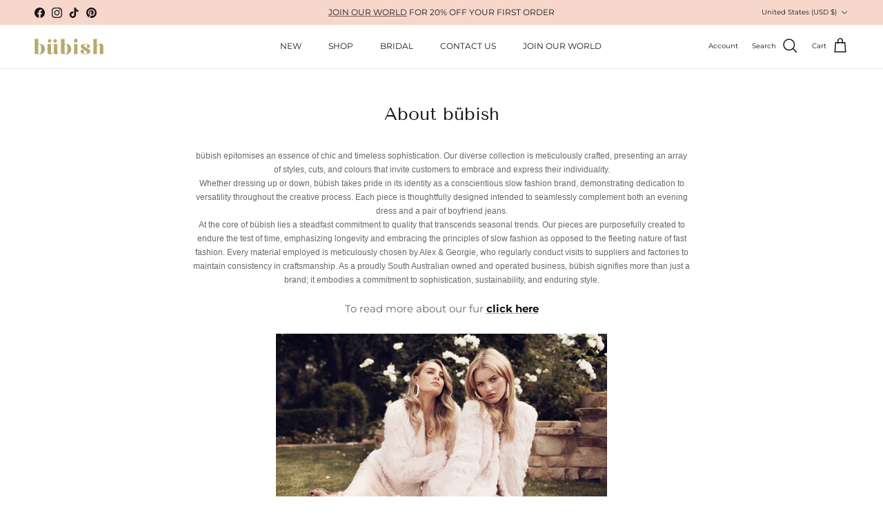

--- FILE ---
content_type: text/html; charset=utf-8
request_url: https://bubishluxe.us/pages/about
body_size: 62644
content:
<!doctype html>
<html class="no-js" lang="en" dir="ltr">
<head><meta charset="utf-8">
<meta name="viewport" content="width=device-width,initial-scale=1">
<title>About bübish &ndash; Bubish Luxe</title><link rel="canonical" href="https://bubishluxe.us/pages/about"><link rel="icon" href="//bubishluxe.us/cdn/shop/files/Bubish_Square_Logo_2.jpg?crop=center&height=48&v=1726625770&width=48" type="image/jpg">
  <link rel="apple-touch-icon" href="//bubishluxe.us/cdn/shop/files/Bubish_Square_Logo_2.jpg?crop=center&height=180&v=1726625770&width=180"><meta name="description" content="bübish epitomises an essence of chic and timeless sophistication. Our diverse collection is meticulously crafted, presenting an array of styles, cuts, and colours that invite customers to embrace and express their individuality. Whether dressing up or down, bübish takes pride in its identity as a conscientious slow fas"><meta property="og:site_name" content="Bubish Luxe">
<meta property="og:url" content="https://bubishluxe.us/pages/about">
<meta property="og:title" content="About bübish">
<meta property="og:type" content="website">
<meta property="og:description" content="bübish epitomises an essence of chic and timeless sophistication. Our diverse collection is meticulously crafted, presenting an array of styles, cuts, and colours that invite customers to embrace and express their individuality. Whether dressing up or down, bübish takes pride in its identity as a conscientious slow fas"><meta name="twitter:card" content="summary_large_image">
<meta name="twitter:title" content="About bübish">
<meta name="twitter:description" content="bübish epitomises an essence of chic and timeless sophistication. Our diverse collection is meticulously crafted, presenting an array of styles, cuts, and colours that invite customers to embrace and express their individuality. Whether dressing up or down, bübish takes pride in its identity as a conscientious slow fas">
<style>@font-face {
  font-family: Montserrat;
  font-weight: 400;
  font-style: normal;
  font-display: fallback;
  src: url("//bubishluxe.us/cdn/fonts/montserrat/montserrat_n4.81949fa0ac9fd2021e16436151e8eaa539321637.woff2") format("woff2"),
       url("//bubishluxe.us/cdn/fonts/montserrat/montserrat_n4.a6c632ca7b62da89c3594789ba828388aac693fe.woff") format("woff");
}
@font-face {
  font-family: Montserrat;
  font-weight: 700;
  font-style: normal;
  font-display: fallback;
  src: url("//bubishluxe.us/cdn/fonts/montserrat/montserrat_n7.3c434e22befd5c18a6b4afadb1e3d77c128c7939.woff2") format("woff2"),
       url("//bubishluxe.us/cdn/fonts/montserrat/montserrat_n7.5d9fa6e2cae713c8fb539a9876489d86207fe957.woff") format("woff");
}
@font-face {
  font-family: Montserrat;
  font-weight: 500;
  font-style: normal;
  font-display: fallback;
  src: url("//bubishluxe.us/cdn/fonts/montserrat/montserrat_n5.07ef3781d9c78c8b93c98419da7ad4fbeebb6635.woff2") format("woff2"),
       url("//bubishluxe.us/cdn/fonts/montserrat/montserrat_n5.adf9b4bd8b0e4f55a0b203cdd84512667e0d5e4d.woff") format("woff");
}
@font-face {
  font-family: Montserrat;
  font-weight: 400;
  font-style: italic;
  font-display: fallback;
  src: url("//bubishluxe.us/cdn/fonts/montserrat/montserrat_i4.5a4ea298b4789e064f62a29aafc18d41f09ae59b.woff2") format("woff2"),
       url("//bubishluxe.us/cdn/fonts/montserrat/montserrat_i4.072b5869c5e0ed5b9d2021e4c2af132e16681ad2.woff") format("woff");
}
@font-face {
  font-family: Montserrat;
  font-weight: 700;
  font-style: italic;
  font-display: fallback;
  src: url("//bubishluxe.us/cdn/fonts/montserrat/montserrat_i7.a0d4a463df4f146567d871890ffb3c80408e7732.woff2") format("woff2"),
       url("//bubishluxe.us/cdn/fonts/montserrat/montserrat_i7.f6ec9f2a0681acc6f8152c40921d2a4d2e1a2c78.woff") format("woff");
}
@font-face {
  font-family: "Tenor Sans";
  font-weight: 400;
  font-style: normal;
  font-display: fallback;
  src: url("//bubishluxe.us/cdn/fonts/tenor_sans/tenorsans_n4.966071a72c28462a9256039d3e3dc5b0cf314f65.woff2") format("woff2"),
       url("//bubishluxe.us/cdn/fonts/tenor_sans/tenorsans_n4.2282841d948f9649ba5c3cad6ea46df268141820.woff") format("woff");
}
@font-face {
  font-family: Arimo;
  font-weight: 400;
  font-style: normal;
  font-display: fallback;
  src: url("//bubishluxe.us/cdn/fonts/arimo/arimo_n4.a7efb558ca22d2002248bbe6f302a98edee38e35.woff2") format("woff2"),
       url("//bubishluxe.us/cdn/fonts/arimo/arimo_n4.0da809f7d1d5ede2a73be7094ac00741efdb6387.woff") format("woff");
}
@font-face {
  font-family: Montserrat;
  font-weight: 400;
  font-style: normal;
  font-display: fallback;
  src: url("//bubishluxe.us/cdn/fonts/montserrat/montserrat_n4.81949fa0ac9fd2021e16436151e8eaa539321637.woff2") format("woff2"),
       url("//bubishluxe.us/cdn/fonts/montserrat/montserrat_n4.a6c632ca7b62da89c3594789ba828388aac693fe.woff") format("woff");
}
@font-face {
  font-family: Montserrat;
  font-weight: 600;
  font-style: normal;
  font-display: fallback;
  src: url("//bubishluxe.us/cdn/fonts/montserrat/montserrat_n6.1326b3e84230700ef15b3a29fb520639977513e0.woff2") format("woff2"),
       url("//bubishluxe.us/cdn/fonts/montserrat/montserrat_n6.652f051080eb14192330daceed8cd53dfdc5ead9.woff") format("woff");
}
:root {
  --page-container-width:          2200px;
  --reading-container-width:       720px;
  --divider-opacity:               0.14;
  --gutter-large:                  30px;
  --gutter-desktop:                20px;
  --gutter-mobile:                 16px;
  --section-padding:               50px;
  --larger-section-padding:        80px;
  --larger-section-padding-mobile: 60px;
  --largest-section-padding:       110px;
  --aos-animate-duration:          0.6s;

  --base-font-family:              Montserrat, sans-serif;
  --base-font-weight:              400;
  --base-font-style:               normal;
  --heading-font-family:           "Tenor Sans", sans-serif;
  --heading-font-weight:           400;
  --heading-font-style:            normal;
  --heading-font-letter-spacing:   normal;
  --logo-font-family:              Arimo, sans-serif;
  --logo-font-weight:              400;
  --logo-font-style:               normal;
  --nav-font-family:               Montserrat, sans-serif;
  --nav-font-weight:               400;
  --nav-font-style:                normal;

  --base-text-size:12px;
  --base-line-height:              1.6;
  --input-text-size:16px;
  --smaller-text-size-1:10px;
  --smaller-text-size-2:14px;
  --smaller-text-size-3:9px;
  --smaller-text-size-4:8px;
  --larger-text-size:26px;
  --super-large-text-size:46px;
  --super-large-mobile-text-size:21px;
  --larger-mobile-text-size:21px;
  --logo-text-size:24px;--btn-letter-spacing: normal;
    --btn-text-transform: none;
    --button-text-size: 12px;
    --quickbuy-button-text-size: 12px;
    --small-feature-link-font-size: 1em;
    --input-btn-padding-top: 13px;
    --input-btn-padding-bottom: 13px;--heading-text-transform:none;
  --nav-text-size:                      12px;
  --mobile-menu-font-weight:            inherit;

  --body-bg-color:                      255 255 255;
  --bg-color:                           255 255 255;
  --body-text-color:                    103 104 105;
  --text-color:                         103 104 105;

  --header-text-col:                    #171717;--header-text-hover-col:             var(--main-nav-link-hover-col);--header-bg-col:                     #ffffff;
  --heading-color:                     23 23 23;
  --body-heading-color:                23 23 23;
  --heading-divider-col:               #dfe3e8;

  --logo-col:                          #171717;
  --main-nav-bg:                       #ffffff;
  --main-nav-link-col:                 #676869;
  --main-nav-link-hover-col:           #171717;
  --main-nav-link-featured-col:        #df5641;

  --link-color:                        23 23 23;
  --body-link-color:                   23 23 23;

  --btn-bg-color:                        35 35 35;
  --btn-bg-hover-color:                  0 0 0;
  --btn-border-color:                    35 35 35;
  --btn-border-hover-color:              0 0 0;
  --btn-text-color:                      255 255 255;
  --btn-text-hover-color:                255 255 255;--btn-alt-bg-color:                    247 215 204;
  --btn-alt-text-color:                  23 23 23;
  --btn-alt-border-color:                23 23 23;
  --btn-alt-border-hover-color:          23 23 23;--btn-ter-bg-color:                    235 235 235;
  --btn-ter-text-color:                  52 53 54;
  --btn-ter-bg-hover-color:              35 35 35;
  --btn-ter-text-hover-color:            255 255 255;--btn-border-radius: 0;
    --btn-inspired-border-radius: 0;--color-scheme-default:                             #ffffff;
  --color-scheme-default-color:                       255 255 255;
  --color-scheme-default-text-color:                  103 104 105;
  --color-scheme-default-head-color:                  23 23 23;
  --color-scheme-default-link-color:                  23 23 23;
  --color-scheme-default-btn-text-color:              255 255 255;
  --color-scheme-default-btn-text-hover-color:        255 255 255;
  --color-scheme-default-btn-bg-color:                35 35 35;
  --color-scheme-default-btn-bg-hover-color:          0 0 0;
  --color-scheme-default-btn-border-color:            35 35 35;
  --color-scheme-default-btn-border-hover-color:      0 0 0;
  --color-scheme-default-btn-alt-text-color:          23 23 23;
  --color-scheme-default-btn-alt-bg-color:            247 215 204;
  --color-scheme-default-btn-alt-border-color:        23 23 23;
  --color-scheme-default-btn-alt-border-hover-color:  23 23 23;

  --color-scheme-1:                             #f7f7f8;
  --color-scheme-1-color:                       247 247 248;
  --color-scheme-1-text-color:                  103 104 105;
  --color-scheme-1-head-color:                  23 23 23;
  --color-scheme-1-link-color:                  23 23 23;
  --color-scheme-1-btn-text-color:              255 255 255;
  --color-scheme-1-btn-text-hover-color:        255 255 255;
  --color-scheme-1-btn-bg-color:                35 35 35;
  --color-scheme-1-btn-bg-hover-color:          0 0 0;
  --color-scheme-1-btn-border-color:            35 35 35;
  --color-scheme-1-btn-border-hover-color:      0 0 0;
  --color-scheme-1-btn-alt-text-color:          35 35 35;
  --color-scheme-1-btn-alt-bg-color:            255 255 255;
  --color-scheme-1-btn-alt-border-color:        35 35 35;
  --color-scheme-1-btn-alt-border-hover-color:  35 35 35;

  --color-scheme-2:                             #f7d7cc;
  --color-scheme-2-color:                       247 215 204;
  --color-scheme-2-text-color:                  48 48 48;
  --color-scheme-2-head-color:                  48 48 48;
  --color-scheme-2-link-color:                  48 48 48;
  --color-scheme-2-btn-text-color:              23 23 23;
  --color-scheme-2-btn-text-hover-color:        23 23 23;
  --color-scheme-2-btn-bg-color:                255 255 255;
  --color-scheme-2-btn-bg-hover-color:          247 215 204;
  --color-scheme-2-btn-border-color:            255 255 255;
  --color-scheme-2-btn-border-hover-color:      247 215 204;
  --color-scheme-2-btn-alt-text-color:          35 35 35;
  --color-scheme-2-btn-alt-bg-color:            255 255 255;
  --color-scheme-2-btn-alt-border-color:        35 35 35;
  --color-scheme-2-btn-alt-border-hover-color:  35 35 35;

  /* Shop Pay payment terms */
  --payment-terms-background-color:    #ffffff;--quickbuy-bg: 247 247 248;--body-input-background-color:       rgb(var(--body-bg-color));
  --input-background-color:            rgb(var(--body-bg-color));
  --body-input-text-color:             var(--body-text-color);
  --input-text-color:                  var(--body-text-color);
  --body-input-border-color:           rgb(217, 217, 218);
  --input-border-color:                rgb(217, 217, 218);
  --input-border-color-hover:          rgb(171, 172, 173);
  --input-border-color-active:         rgb(103, 104, 105);

  --swatch-cross-svg:                  url("data:image/svg+xml,%3Csvg xmlns='http://www.w3.org/2000/svg' width='240' height='240' viewBox='0 0 24 24' fill='none' stroke='rgb(217, 217, 218)' stroke-width='0.09' preserveAspectRatio='none' %3E%3Cline x1='24' y1='0' x2='0' y2='24'%3E%3C/line%3E%3C/svg%3E");
  --swatch-cross-hover:                url("data:image/svg+xml,%3Csvg xmlns='http://www.w3.org/2000/svg' width='240' height='240' viewBox='0 0 24 24' fill='none' stroke='rgb(171, 172, 173)' stroke-width='0.09' preserveAspectRatio='none' %3E%3Cline x1='24' y1='0' x2='0' y2='24'%3E%3C/line%3E%3C/svg%3E");
  --swatch-cross-active:               url("data:image/svg+xml,%3Csvg xmlns='http://www.w3.org/2000/svg' width='240' height='240' viewBox='0 0 24 24' fill='none' stroke='rgb(103, 104, 105)' stroke-width='0.09' preserveAspectRatio='none' %3E%3Cline x1='24' y1='0' x2='0' y2='24'%3E%3C/line%3E%3C/svg%3E");

  --footer-divider-col:                #f7d7cc;
  --footer-text-col:                   103 104 105;
  --footer-heading-col:                23 23 23;
  --footer-bg-col:                     247 247 248;--product-label-overlay-justify: flex-start;--product-label-overlay-align: flex-end;--product-label-overlay-reduction-text:   #000000;
  --product-label-overlay-reduction-bg:     rgba(0,0,0,0);
  --product-label-overlay-reduction-text-weight: 600;
  --product-label-overlay-stock-text:       #ffffff;
  --product-label-overlay-stock-bg:         #4c4c4b;
  --product-label-overlay-new-text:         #808284;
  --product-label-overlay-new-bg:           #ffffff;
  --product-label-overlay-meta-text:        #171717;
  --product-label-overlay-meta-bg:          #f7d7cc;
  --product-label-sale-text:                #df5641;
  --product-label-sold-text:                #171717;
  --product-label-preorder-text:            #e4a793;

  --product-block-crop-align:               center;

  
  --product-block-price-align:              flex-start;
  --product-block-price-item-margin-start:  initial;
  --product-block-price-item-margin-end:    .5rem;
  

  

  --collection-block-image-position:   center center;

  --swatch-picker-image-size:          20px;
  --swatch-crop-align:                 center center;

  --image-overlay-text-color:          255 255 255;--image-overlay-bg:                  rgba(23, 23, 23, 0.12);
  --image-overlay-shadow-start:        rgb(0 0 0 / 0.16);
  --image-overlay-box-opacity:         1.0;--product-inventory-ok-box-color:            #f2faf0;
  --product-inventory-ok-text-color:           #108043;
  --product-inventory-ok-icon-box-fill-color:  #fff;
  --product-inventory-low-box-color:           #fcf1cd;
  --product-inventory-low-text-color:          #cab47d;
  --product-inventory-low-icon-box-fill-color: #fff;
  --product-inventory-low-text-color-channels: 16, 128, 67;
  --product-inventory-ok-text-color-channels:  202, 180, 125;

  --rating-star-color: 247 215 204;--overlay-align-left: start;
    --overlay-align-right: end;}html[dir=rtl] {
  --overlay-right-text-m-left: 0;
  --overlay-right-text-m-right: auto;
  --overlay-left-shadow-left-left: 15%;
  --overlay-left-shadow-left-right: -50%;
  --overlay-left-shadow-right-left: -85%;
  --overlay-left-shadow-right-right: 0;
}.image-overlay--bg-box .text-overlay .text-overlay__text {
    --image-overlay-box-bg: 255 255 255;
    --heading-color: var(--body-heading-color);
    --text-color: var(--body-text-color);
    --link-color: var(--body-link-color);
  }::selection {
    background: rgb(var(--body-heading-color));
    color: rgb(var(--body-bg-color));
  }
  ::-moz-selection {
    background: rgb(var(--body-heading-color));
    color: rgb(var(--body-bg-color));
  }.use-color-scheme--default {
  --product-label-sale-text:           #df5641;
  --product-label-sold-text:           #171717;
  --product-label-preorder-text:       #e4a793;
  --input-background-color:            rgb(var(--body-bg-color));
  --input-text-color:                  var(--body-input-text-color);
  --input-border-color:                rgb(217, 217, 218);
  --input-border-color-hover:          rgb(171, 172, 173);
  --input-border-color-active:         rgb(103, 104, 105);
}</style>

  <link href="//bubishluxe.us/cdn/shop/t/38/assets/main.css?v=59812818702299870031766123748" rel="stylesheet" type="text/css" media="all" />
<link rel="preload" as="font" href="//bubishluxe.us/cdn/fonts/montserrat/montserrat_n4.81949fa0ac9fd2021e16436151e8eaa539321637.woff2" type="font/woff2" crossorigin><link rel="preload" as="font" href="//bubishluxe.us/cdn/fonts/tenor_sans/tenorsans_n4.966071a72c28462a9256039d3e3dc5b0cf314f65.woff2" type="font/woff2" crossorigin><script>
    document.documentElement.className = document.documentElement.className.replace('no-js', 'js');

    window.theme = {
      info: {
        name: 'Symmetry',
        version: '8.1.1'
      },
      device: {
        hasTouch: window.matchMedia('(any-pointer: coarse)').matches,
        hasHover: window.matchMedia('(hover: hover)').matches
      },
      mediaQueries: {
        md: '(min-width: 768px)',
        productMediaCarouselBreak: '(min-width: 1041px)'
      },
      routes: {
        base: 'https://bubishluxe.us',
        cart: '/cart',
        cartAdd: '/cart/add.js',
        cartUpdate: '/cart/update.js',
        predictiveSearch: '/search/suggest'
      },
      strings: {
        cartTermsConfirmation: "You must agree to the terms and conditions before continuing.",
        cartItemsQuantityError: "You can only add [QUANTITY] of this item to your cart.",
        generalSearchViewAll: "View all search results",
        noStock: "Sold out",
        noVariant: "Unavailable",
        productsProductChooseA: "Choose a",
        generalSearchPages: "Pages",
        generalSearchNoResultsWithoutTerms: "Sorry, we couldnʼt find any results",
        shippingCalculator: {
          singleRate: "There is one shipping rate for this destination:",
          multipleRates: "There are multiple shipping rates for this destination:",
          noRates: "We do not ship to this destination."
        },
        regularPrice: "Regular price",
        salePrice: "Sale price"
      },
      settings: {
        moneyWithCurrencyFormat: "\u003cspan class=money\u003e${{amount}} USD\u003c\/span\u003e",
        cartType: "drawer",
        afterAddToCart: "drawer",
        quickbuyStyle: "button",
        externalLinksNewTab: true,
        internalLinksSmoothScroll: true
      }
    }

    theme.inlineNavigationCheck = function() {
      var pageHeader = document.querySelector('.pageheader'),
          inlineNavContainer = pageHeader.querySelector('.logo-area__left__inner'),
          inlineNav = inlineNavContainer.querySelector('.navigation--left');
      if (inlineNav && getComputedStyle(inlineNav).display != 'none') {
        var inlineMenuCentered = document.querySelector('.pageheader--layout-inline-menu-center'),
            logoContainer = document.querySelector('.logo-area__middle__inner');
        if(inlineMenuCentered) {
          var rightWidth = document.querySelector('.logo-area__right__inner').clientWidth,
              middleWidth = logoContainer.clientWidth,
              logoArea = document.querySelector('.logo-area'),
              computedLogoAreaStyle = getComputedStyle(logoArea),
              logoAreaInnerWidth = logoArea.clientWidth - Math.ceil(parseFloat(computedLogoAreaStyle.paddingLeft)) - Math.ceil(parseFloat(computedLogoAreaStyle.paddingRight)),
              availableNavWidth = logoAreaInnerWidth - Math.max(rightWidth, middleWidth) * 2 - 40;
          inlineNavContainer.style.maxWidth = availableNavWidth + 'px';
        }

        var firstInlineNavLink = inlineNav.querySelector('.navigation__item:first-child'),
            lastInlineNavLink = inlineNav.querySelector('.navigation__item:last-child');
        if (lastInlineNavLink) {
          var inlineNavWidth = null;
          if(document.querySelector('html[dir=rtl]')) {
            inlineNavWidth = firstInlineNavLink.offsetLeft - lastInlineNavLink.offsetLeft + firstInlineNavLink.offsetWidth;
          } else {
            inlineNavWidth = lastInlineNavLink.offsetLeft - firstInlineNavLink.offsetLeft + lastInlineNavLink.offsetWidth;
          }
          if (inlineNavContainer.offsetWidth >= inlineNavWidth) {
            pageHeader.classList.add('pageheader--layout-inline-permitted');
            var tallLogo = logoContainer.clientHeight > lastInlineNavLink.clientHeight + 20;
            if (tallLogo) {
              inlineNav.classList.add('navigation--tight-underline');
            } else {
              inlineNav.classList.remove('navigation--tight-underline');
            }
          } else {
            pageHeader.classList.remove('pageheader--layout-inline-permitted');
          }
        }
      }
    };

    theme.setInitialHeaderHeightProperty = () => {
      const section = document.querySelector('.section-header');
      if (section) {
        document.documentElement.style.setProperty('--theme-header-height', Math.ceil(section.clientHeight) + 'px');
      }
    };
  </script>

  <script src="//bubishluxe.us/cdn/shop/t/38/assets/main.js?v=8484626305931179341766123748" defer></script>

  <script>window.performance && window.performance.mark && window.performance.mark('shopify.content_for_header.start');</script><meta id="shopify-digital-wallet" name="shopify-digital-wallet" content="/27066302/digital_wallets/dialog">
<meta name="shopify-checkout-api-token" content="8eb626338dbcba95f849202b516e7a78">
<meta id="in-context-paypal-metadata" data-shop-id="27066302" data-venmo-supported="false" data-environment="production" data-locale="en_US" data-paypal-v4="true" data-currency="USD">
<script async="async" src="/checkouts/internal/preloads.js?locale=en-US"></script>
<link rel="preconnect" href="https://shop.app" crossorigin="anonymous">
<script async="async" src="https://shop.app/checkouts/internal/preloads.js?locale=en-US&shop_id=27066302" crossorigin="anonymous"></script>
<script id="apple-pay-shop-capabilities" type="application/json">{"shopId":27066302,"countryCode":"AU","currencyCode":"USD","merchantCapabilities":["supports3DS"],"merchantId":"gid:\/\/shopify\/Shop\/27066302","merchantName":"Bubish Luxe","requiredBillingContactFields":["postalAddress","email","phone"],"requiredShippingContactFields":["postalAddress","email","phone"],"shippingType":"shipping","supportedNetworks":["visa","masterCard","amex","jcb"],"total":{"type":"pending","label":"Bubish Luxe","amount":"1.00"},"shopifyPaymentsEnabled":true,"supportsSubscriptions":true}</script>
<script id="shopify-features" type="application/json">{"accessToken":"8eb626338dbcba95f849202b516e7a78","betas":["rich-media-storefront-analytics"],"domain":"bubishluxe.us","predictiveSearch":true,"shopId":27066302,"locale":"en"}</script>
<script>var Shopify = Shopify || {};
Shopify.shop = "bubish-fur-fashion-us.myshopify.com";
Shopify.locale = "en";
Shopify.currency = {"active":"USD","rate":"1.0"};
Shopify.country = "US";
Shopify.theme = {"name":"Bubish 2025 [26\/12]","id":143683321898,"schema_name":"Symmetry","schema_version":"8.1.1","theme_store_id":568,"role":"main"};
Shopify.theme.handle = "null";
Shopify.theme.style = {"id":null,"handle":null};
Shopify.cdnHost = "bubishluxe.us/cdn";
Shopify.routes = Shopify.routes || {};
Shopify.routes.root = "/";</script>
<script type="module">!function(o){(o.Shopify=o.Shopify||{}).modules=!0}(window);</script>
<script>!function(o){function n(){var o=[];function n(){o.push(Array.prototype.slice.apply(arguments))}return n.q=o,n}var t=o.Shopify=o.Shopify||{};t.loadFeatures=n(),t.autoloadFeatures=n()}(window);</script>
<script>
  window.ShopifyPay = window.ShopifyPay || {};
  window.ShopifyPay.apiHost = "shop.app\/pay";
  window.ShopifyPay.redirectState = null;
</script>
<script id="shop-js-analytics" type="application/json">{"pageType":"page"}</script>
<script defer="defer" async type="module" src="//bubishluxe.us/cdn/shopifycloud/shop-js/modules/v2/client.init-shop-cart-sync_BT-GjEfc.en.esm.js"></script>
<script defer="defer" async type="module" src="//bubishluxe.us/cdn/shopifycloud/shop-js/modules/v2/chunk.common_D58fp_Oc.esm.js"></script>
<script defer="defer" async type="module" src="//bubishluxe.us/cdn/shopifycloud/shop-js/modules/v2/chunk.modal_xMitdFEc.esm.js"></script>
<script type="module">
  await import("//bubishluxe.us/cdn/shopifycloud/shop-js/modules/v2/client.init-shop-cart-sync_BT-GjEfc.en.esm.js");
await import("//bubishluxe.us/cdn/shopifycloud/shop-js/modules/v2/chunk.common_D58fp_Oc.esm.js");
await import("//bubishluxe.us/cdn/shopifycloud/shop-js/modules/v2/chunk.modal_xMitdFEc.esm.js");

  window.Shopify.SignInWithShop?.initShopCartSync?.({"fedCMEnabled":true,"windoidEnabled":true});

</script>
<script>
  window.Shopify = window.Shopify || {};
  if (!window.Shopify.featureAssets) window.Shopify.featureAssets = {};
  window.Shopify.featureAssets['shop-js'] = {"shop-cart-sync":["modules/v2/client.shop-cart-sync_DZOKe7Ll.en.esm.js","modules/v2/chunk.common_D58fp_Oc.esm.js","modules/v2/chunk.modal_xMitdFEc.esm.js"],"init-fed-cm":["modules/v2/client.init-fed-cm_B6oLuCjv.en.esm.js","modules/v2/chunk.common_D58fp_Oc.esm.js","modules/v2/chunk.modal_xMitdFEc.esm.js"],"shop-cash-offers":["modules/v2/client.shop-cash-offers_D2sdYoxE.en.esm.js","modules/v2/chunk.common_D58fp_Oc.esm.js","modules/v2/chunk.modal_xMitdFEc.esm.js"],"shop-login-button":["modules/v2/client.shop-login-button_QeVjl5Y3.en.esm.js","modules/v2/chunk.common_D58fp_Oc.esm.js","modules/v2/chunk.modal_xMitdFEc.esm.js"],"pay-button":["modules/v2/client.pay-button_DXTOsIq6.en.esm.js","modules/v2/chunk.common_D58fp_Oc.esm.js","modules/v2/chunk.modal_xMitdFEc.esm.js"],"shop-button":["modules/v2/client.shop-button_DQZHx9pm.en.esm.js","modules/v2/chunk.common_D58fp_Oc.esm.js","modules/v2/chunk.modal_xMitdFEc.esm.js"],"avatar":["modules/v2/client.avatar_BTnouDA3.en.esm.js"],"init-windoid":["modules/v2/client.init-windoid_CR1B-cfM.en.esm.js","modules/v2/chunk.common_D58fp_Oc.esm.js","modules/v2/chunk.modal_xMitdFEc.esm.js"],"init-shop-for-new-customer-accounts":["modules/v2/client.init-shop-for-new-customer-accounts_C_vY_xzh.en.esm.js","modules/v2/client.shop-login-button_QeVjl5Y3.en.esm.js","modules/v2/chunk.common_D58fp_Oc.esm.js","modules/v2/chunk.modal_xMitdFEc.esm.js"],"init-shop-email-lookup-coordinator":["modules/v2/client.init-shop-email-lookup-coordinator_BI7n9ZSv.en.esm.js","modules/v2/chunk.common_D58fp_Oc.esm.js","modules/v2/chunk.modal_xMitdFEc.esm.js"],"init-shop-cart-sync":["modules/v2/client.init-shop-cart-sync_BT-GjEfc.en.esm.js","modules/v2/chunk.common_D58fp_Oc.esm.js","modules/v2/chunk.modal_xMitdFEc.esm.js"],"shop-toast-manager":["modules/v2/client.shop-toast-manager_DiYdP3xc.en.esm.js","modules/v2/chunk.common_D58fp_Oc.esm.js","modules/v2/chunk.modal_xMitdFEc.esm.js"],"init-customer-accounts":["modules/v2/client.init-customer-accounts_D9ZNqS-Q.en.esm.js","modules/v2/client.shop-login-button_QeVjl5Y3.en.esm.js","modules/v2/chunk.common_D58fp_Oc.esm.js","modules/v2/chunk.modal_xMitdFEc.esm.js"],"init-customer-accounts-sign-up":["modules/v2/client.init-customer-accounts-sign-up_iGw4briv.en.esm.js","modules/v2/client.shop-login-button_QeVjl5Y3.en.esm.js","modules/v2/chunk.common_D58fp_Oc.esm.js","modules/v2/chunk.modal_xMitdFEc.esm.js"],"shop-follow-button":["modules/v2/client.shop-follow-button_CqMgW2wH.en.esm.js","modules/v2/chunk.common_D58fp_Oc.esm.js","modules/v2/chunk.modal_xMitdFEc.esm.js"],"checkout-modal":["modules/v2/client.checkout-modal_xHeaAweL.en.esm.js","modules/v2/chunk.common_D58fp_Oc.esm.js","modules/v2/chunk.modal_xMitdFEc.esm.js"],"shop-login":["modules/v2/client.shop-login_D91U-Q7h.en.esm.js","modules/v2/chunk.common_D58fp_Oc.esm.js","modules/v2/chunk.modal_xMitdFEc.esm.js"],"lead-capture":["modules/v2/client.lead-capture_BJmE1dJe.en.esm.js","modules/v2/chunk.common_D58fp_Oc.esm.js","modules/v2/chunk.modal_xMitdFEc.esm.js"],"payment-terms":["modules/v2/client.payment-terms_Ci9AEqFq.en.esm.js","modules/v2/chunk.common_D58fp_Oc.esm.js","modules/v2/chunk.modal_xMitdFEc.esm.js"]};
</script>
<script>(function() {
  var isLoaded = false;
  function asyncLoad() {
    if (isLoaded) return;
    isLoaded = true;
    var urls = ["https:\/\/thread.spicegems.org\/0\/js\/scripttags\/bubish-fur-fashion-us\/country_redirect_225c3b44949c61f9c44d955196c65962.min.js?v=35\u0026shop=bubish-fur-fashion-us.myshopify.com","https:\/\/static.returngo.ai\/master.returngo.ai\/returngo.min.js?shop=bubish-fur-fashion-us.myshopify.com","https:\/\/shopify-widget.route.com\/shopify.widget.js?shop=bubish-fur-fashion-us.myshopify.com"];
    for (var i = 0; i < urls.length; i++) {
      var s = document.createElement('script');
      s.type = 'text/javascript';
      s.async = true;
      s.src = urls[i];
      var x = document.getElementsByTagName('script')[0];
      x.parentNode.insertBefore(s, x);
    }
  };
  if(window.attachEvent) {
    window.attachEvent('onload', asyncLoad);
  } else {
    window.addEventListener('load', asyncLoad, false);
  }
})();</script>
<script id="__st">var __st={"a":27066302,"offset":-28800,"reqid":"43fa8d42-3021-425c-8a6c-a1c0dd729faa-1769194242","pageurl":"bubishluxe.us\/pages\/about","s":"pages-8655011882","u":"6cd960e3759c","p":"page","rtyp":"page","rid":8655011882};</script>
<script>window.ShopifyPaypalV4VisibilityTracking = true;</script>
<script id="captcha-bootstrap">!function(){'use strict';const t='contact',e='account',n='new_comment',o=[[t,t],['blogs',n],['comments',n],[t,'customer']],c=[[e,'customer_login'],[e,'guest_login'],[e,'recover_customer_password'],[e,'create_customer']],r=t=>t.map((([t,e])=>`form[action*='/${t}']:not([data-nocaptcha='true']) input[name='form_type'][value='${e}']`)).join(','),a=t=>()=>t?[...document.querySelectorAll(t)].map((t=>t.form)):[];function s(){const t=[...o],e=r(t);return a(e)}const i='password',u='form_key',d=['recaptcha-v3-token','g-recaptcha-response','h-captcha-response',i],f=()=>{try{return window.sessionStorage}catch{return}},m='__shopify_v',_=t=>t.elements[u];function p(t,e,n=!1){try{const o=window.sessionStorage,c=JSON.parse(o.getItem(e)),{data:r}=function(t){const{data:e,action:n}=t;return t[m]||n?{data:e,action:n}:{data:t,action:n}}(c);for(const[e,n]of Object.entries(r))t.elements[e]&&(t.elements[e].value=n);n&&o.removeItem(e)}catch(o){console.error('form repopulation failed',{error:o})}}const l='form_type',E='cptcha';function T(t){t.dataset[E]=!0}const w=window,h=w.document,L='Shopify',v='ce_forms',y='captcha';let A=!1;((t,e)=>{const n=(g='f06e6c50-85a8-45c8-87d0-21a2b65856fe',I='https://cdn.shopify.com/shopifycloud/storefront-forms-hcaptcha/ce_storefront_forms_captcha_hcaptcha.v1.5.2.iife.js',D={infoText:'Protected by hCaptcha',privacyText:'Privacy',termsText:'Terms'},(t,e,n)=>{const o=w[L][v],c=o.bindForm;if(c)return c(t,g,e,D).then(n);var r;o.q.push([[t,g,e,D],n]),r=I,A||(h.body.append(Object.assign(h.createElement('script'),{id:'captcha-provider',async:!0,src:r})),A=!0)});var g,I,D;w[L]=w[L]||{},w[L][v]=w[L][v]||{},w[L][v].q=[],w[L][y]=w[L][y]||{},w[L][y].protect=function(t,e){n(t,void 0,e),T(t)},Object.freeze(w[L][y]),function(t,e,n,w,h,L){const[v,y,A,g]=function(t,e,n){const i=e?o:[],u=t?c:[],d=[...i,...u],f=r(d),m=r(i),_=r(d.filter((([t,e])=>n.includes(e))));return[a(f),a(m),a(_),s()]}(w,h,L),I=t=>{const e=t.target;return e instanceof HTMLFormElement?e:e&&e.form},D=t=>v().includes(t);t.addEventListener('submit',(t=>{const e=I(t);if(!e)return;const n=D(e)&&!e.dataset.hcaptchaBound&&!e.dataset.recaptchaBound,o=_(e),c=g().includes(e)&&(!o||!o.value);(n||c)&&t.preventDefault(),c&&!n&&(function(t){try{if(!f())return;!function(t){const e=f();if(!e)return;const n=_(t);if(!n)return;const o=n.value;o&&e.removeItem(o)}(t);const e=Array.from(Array(32),(()=>Math.random().toString(36)[2])).join('');!function(t,e){_(t)||t.append(Object.assign(document.createElement('input'),{type:'hidden',name:u})),t.elements[u].value=e}(t,e),function(t,e){const n=f();if(!n)return;const o=[...t.querySelectorAll(`input[type='${i}']`)].map((({name:t})=>t)),c=[...d,...o],r={};for(const[a,s]of new FormData(t).entries())c.includes(a)||(r[a]=s);n.setItem(e,JSON.stringify({[m]:1,action:t.action,data:r}))}(t,e)}catch(e){console.error('failed to persist form',e)}}(e),e.submit())}));const S=(t,e)=>{t&&!t.dataset[E]&&(n(t,e.some((e=>e===t))),T(t))};for(const o of['focusin','change'])t.addEventListener(o,(t=>{const e=I(t);D(e)&&S(e,y())}));const B=e.get('form_key'),M=e.get(l),P=B&&M;t.addEventListener('DOMContentLoaded',(()=>{const t=y();if(P)for(const e of t)e.elements[l].value===M&&p(e,B);[...new Set([...A(),...v().filter((t=>'true'===t.dataset.shopifyCaptcha))])].forEach((e=>S(e,t)))}))}(h,new URLSearchParams(w.location.search),n,t,e,['guest_login'])})(!0,!0)}();</script>
<script integrity="sha256-4kQ18oKyAcykRKYeNunJcIwy7WH5gtpwJnB7kiuLZ1E=" data-source-attribution="shopify.loadfeatures" defer="defer" src="//bubishluxe.us/cdn/shopifycloud/storefront/assets/storefront/load_feature-a0a9edcb.js" crossorigin="anonymous"></script>
<script crossorigin="anonymous" defer="defer" src="//bubishluxe.us/cdn/shopifycloud/storefront/assets/shopify_pay/storefront-65b4c6d7.js?v=20250812"></script>
<script data-source-attribution="shopify.dynamic_checkout.dynamic.init">var Shopify=Shopify||{};Shopify.PaymentButton=Shopify.PaymentButton||{isStorefrontPortableWallets:!0,init:function(){window.Shopify.PaymentButton.init=function(){};var t=document.createElement("script");t.src="https://bubishluxe.us/cdn/shopifycloud/portable-wallets/latest/portable-wallets.en.js",t.type="module",document.head.appendChild(t)}};
</script>
<script data-source-attribution="shopify.dynamic_checkout.buyer_consent">
  function portableWalletsHideBuyerConsent(e){var t=document.getElementById("shopify-buyer-consent"),n=document.getElementById("shopify-subscription-policy-button");t&&n&&(t.classList.add("hidden"),t.setAttribute("aria-hidden","true"),n.removeEventListener("click",e))}function portableWalletsShowBuyerConsent(e){var t=document.getElementById("shopify-buyer-consent"),n=document.getElementById("shopify-subscription-policy-button");t&&n&&(t.classList.remove("hidden"),t.removeAttribute("aria-hidden"),n.addEventListener("click",e))}window.Shopify?.PaymentButton&&(window.Shopify.PaymentButton.hideBuyerConsent=portableWalletsHideBuyerConsent,window.Shopify.PaymentButton.showBuyerConsent=portableWalletsShowBuyerConsent);
</script>
<script data-source-attribution="shopify.dynamic_checkout.cart.bootstrap">document.addEventListener("DOMContentLoaded",(function(){function t(){return document.querySelector("shopify-accelerated-checkout-cart, shopify-accelerated-checkout")}if(t())Shopify.PaymentButton.init();else{new MutationObserver((function(e,n){t()&&(Shopify.PaymentButton.init(),n.disconnect())})).observe(document.body,{childList:!0,subtree:!0})}}));
</script>
<link id="shopify-accelerated-checkout-styles" rel="stylesheet" media="screen" href="https://bubishluxe.us/cdn/shopifycloud/portable-wallets/latest/accelerated-checkout-backwards-compat.css" crossorigin="anonymous">
<style id="shopify-accelerated-checkout-cart">
        #shopify-buyer-consent {
  margin-top: 1em;
  display: inline-block;
  width: 100%;
}

#shopify-buyer-consent.hidden {
  display: none;
}

#shopify-subscription-policy-button {
  background: none;
  border: none;
  padding: 0;
  text-decoration: underline;
  font-size: inherit;
  cursor: pointer;
}

#shopify-subscription-policy-button::before {
  box-shadow: none;
}

      </style>
<script id="sections-script" data-sections="footer" defer="defer" src="//bubishluxe.us/cdn/shop/t/38/compiled_assets/scripts.js?v=3635"></script>
<script>window.performance && window.performance.mark && window.performance.mark('shopify.content_for_header.end');</script>
<!-- CC Custom Head Start --><!-- CC Custom Head End --><!-- BEGIN app block: shopify://apps/rt-google-fonts-custom-fonts/blocks/app-embed/2caf2c68-0038-455e-b0b9-066a7c2ad923 --><link rel="preload" as="font" href="https://cdn.shopify.com/s/files/1/2706/6302/files/voyage-regular.otf?v=1739318576" type="font/otf" crossorigin><style id="rafp-stylesheet">@font-face{
            font-family:"Font-1739318505443";
            src:url("https:\/\/cdn.shopify.com\/s\/files\/1\/2706\/6302\/files\/voyage-regular.otf?v=1739318576");
            font-display:swap;
          }#slideshow-template--18948385833002__16359276425da8ce46 IMAGE-WITH-TEXT-OVERLAY.slideshow__slide.slide-1.is-active.height--full.image-overlay.image-overlay--bg-full.image-overlay--bg-shadow.height--full-minus-header-height DIV.text-overlay.text-overlay--with-reveal.text-overlay--for-banner.text-overlay--v-center.text-overlay--h-center.image-overlay__over.has-motion DIV.text-overlay__inner DIV.text-overlay__text.slideshow__motion-overlay.has-motion DIV.text-overlay__reveal H2.text-overlay__title.h1.has-motion,#slideshow-template--18948385833002__16359276425da8ce46 IMAGE-WITH-TEXT-OVERLAY.slideshow__slide.slide-2.height--full.image-overlay.image-overlay--bg-full.image-overlay--bg-shadow.height--full-minus-header-height.is-active DIV.text-overlay.text-overlay--with-reveal.text-overlay--for-banner.text-overlay--v-center.text-overlay--h-center.image-overlay__over.has-motion DIV.text-overlay__inner DIV.text-overlay__text.slideshow__motion-overlay.has-motion DIV.text-overlay__reveal H2.text-overlay__title.h1.has-motion {font-family:"Font-1739318505443"!important;}@media screen and (max-width: 749px) {#slideshow-template--18948385833002__16359276425da8ce46 IMAGE-WITH-TEXT-OVERLAY.slideshow__slide.slide-1.is-active.height--full.image-overlay.image-overlay--bg-full.image-overlay--bg-shadow.height--full-minus-header-height DIV.text-overlay.text-overlay--with-reveal.text-overlay--for-banner.text-overlay--v-center.text-overlay--h-center.image-overlay__over.has-motion DIV.text-overlay__inner DIV.text-overlay__text.slideshow__motion-overlay.has-motion DIV.text-overlay__reveal H2.text-overlay__title.h1.has-motion,#slideshow-template--18948385833002__16359276425da8ce46 IMAGE-WITH-TEXT-OVERLAY.slideshow__slide.slide-2.height--full.image-overlay.image-overlay--bg-full.image-overlay--bg-shadow.height--full-minus-header-height.is-active DIV.text-overlay.text-overlay--with-reveal.text-overlay--for-banner.text-overlay--v-center.text-overlay--h-center.image-overlay__over.has-motion DIV.text-overlay__inner DIV.text-overlay__text.slideshow__motion-overlay.has-motion DIV.text-overlay__reveal H2.text-overlay__title.h1.has-motion {}}
    </style>
<!-- END app block --><!-- BEGIN app block: shopify://apps/route-protection-tracking/blocks/settings/fb8ca446-3fcd-450e-b3b6-e8e3615553e2 --><!-- BEGIN app snippet: route_snippet -->
  <style>
    .route-continue-without-coverage-link {
  height: unset !important;
  min-height: unset !important;
  line-height: 1;
  text-align: center;
  padding-top: 2px;
  font-size: 12px !important;
  font-weight: 400 !important;
  color: black !important;
}
.pw-route-protection {
  color: black !important;
  padding-top: 0px !important;
}
.pw-route-protection svg {
  width: unset;
  height: unset;
  vertical-align: unset;
  transition: unset;
  display: unset;
}
.pw-route-protection path {
  stroke: none;
}
.pw-cashback-body-benefit-row span {
  line-height: 1 !important;
}
[data-route-cloned-button] {
  width: 100%;
}
.template-cart [data-route-widget] {
  max-width: 360px !important;
  margin-left: auto !important;
}
.terms-agreement > * {
  vertical-align: middle !important;
}
@media (max-width: 767px) {
  .template-cart [data-route-widget] {
  max-width: unset !important;
  margin-left: auto !important;
  margin-right: auto !important;
}
}
  </style>


<script>
document.addEventListener('DOMContentLoaded', function() {
  new RouteWidget({
    entrypoints: '.checkout-buttons > a, .checkout-buttons > button',
    containerPlacement: '',
    widgetType: 'preferred-checkout',
    shopDomain: 'bubish-fur-fashion-us.myshopify.com'
  });
});
</script><!-- END app snippet -->

 <!-- END app block --><!-- BEGIN app block: shopify://apps/klaviyo-email-marketing-sms/blocks/klaviyo-onsite-embed/2632fe16-c075-4321-a88b-50b567f42507 -->












  <script async src="https://static.klaviyo.com/onsite/js/NMwXru/klaviyo.js?company_id=NMwXru"></script>
  <script>!function(){if(!window.klaviyo){window._klOnsite=window._klOnsite||[];try{window.klaviyo=new Proxy({},{get:function(n,i){return"push"===i?function(){var n;(n=window._klOnsite).push.apply(n,arguments)}:function(){for(var n=arguments.length,o=new Array(n),w=0;w<n;w++)o[w]=arguments[w];var t="function"==typeof o[o.length-1]?o.pop():void 0,e=new Promise((function(n){window._klOnsite.push([i].concat(o,[function(i){t&&t(i),n(i)}]))}));return e}}})}catch(n){window.klaviyo=window.klaviyo||[],window.klaviyo.push=function(){var n;(n=window._klOnsite).push.apply(n,arguments)}}}}();</script>

  




  <script>
    window.klaviyoReviewsProductDesignMode = false
  </script>



  <!-- BEGIN app snippet: customer-hub-data --><script>
  if (!window.customerHub) {
    window.customerHub = {};
  }
  window.customerHub.storefrontRoutes = {
    login: "/account/login?return_url=%2F%23k-hub",
    register: "/account/register?return_url=%2F%23k-hub",
    logout: "/account/logout",
    profile: "/account",
    addresses: "/account/addresses",
  };
  
  window.customerHub.userId = null;
  
  window.customerHub.storeDomain = "bubish-fur-fashion-us.myshopify.com";

  

  
    window.customerHub.storeLocale = {
        currentLanguage: 'en',
        currentCountry: 'US',
        availableLanguages: [
          
            {
              iso_code: 'en',
              endonym_name: 'English'
            }
          
        ],
        availableCountries: [
          
            {
              iso_code: 'AF',
              name: 'Afghanistan',
              currency_code: 'AFN'
            },
          
            {
              iso_code: 'AX',
              name: 'Åland Islands',
              currency_code: 'EUR'
            },
          
            {
              iso_code: 'AL',
              name: 'Albania',
              currency_code: 'ALL'
            },
          
            {
              iso_code: 'DZ',
              name: 'Algeria',
              currency_code: 'DZD'
            },
          
            {
              iso_code: 'AD',
              name: 'Andorra',
              currency_code: 'EUR'
            },
          
            {
              iso_code: 'AO',
              name: 'Angola',
              currency_code: 'USD'
            },
          
            {
              iso_code: 'AI',
              name: 'Anguilla',
              currency_code: 'XCD'
            },
          
            {
              iso_code: 'AG',
              name: 'Antigua &amp; Barbuda',
              currency_code: 'XCD'
            },
          
            {
              iso_code: 'AR',
              name: 'Argentina',
              currency_code: 'USD'
            },
          
            {
              iso_code: 'AM',
              name: 'Armenia',
              currency_code: 'AMD'
            },
          
            {
              iso_code: 'AW',
              name: 'Aruba',
              currency_code: 'AWG'
            },
          
            {
              iso_code: 'AC',
              name: 'Ascension Island',
              currency_code: 'SHP'
            },
          
            {
              iso_code: 'AU',
              name: 'Australia',
              currency_code: 'AUD'
            },
          
            {
              iso_code: 'AT',
              name: 'Austria',
              currency_code: 'EUR'
            },
          
            {
              iso_code: 'AZ',
              name: 'Azerbaijan',
              currency_code: 'AZN'
            },
          
            {
              iso_code: 'BS',
              name: 'Bahamas',
              currency_code: 'BSD'
            },
          
            {
              iso_code: 'BH',
              name: 'Bahrain',
              currency_code: 'USD'
            },
          
            {
              iso_code: 'BD',
              name: 'Bangladesh',
              currency_code: 'BDT'
            },
          
            {
              iso_code: 'BB',
              name: 'Barbados',
              currency_code: 'BBD'
            },
          
            {
              iso_code: 'BY',
              name: 'Belarus',
              currency_code: 'USD'
            },
          
            {
              iso_code: 'BE',
              name: 'Belgium',
              currency_code: 'EUR'
            },
          
            {
              iso_code: 'BZ',
              name: 'Belize',
              currency_code: 'BZD'
            },
          
            {
              iso_code: 'BJ',
              name: 'Benin',
              currency_code: 'XOF'
            },
          
            {
              iso_code: 'BM',
              name: 'Bermuda',
              currency_code: 'USD'
            },
          
            {
              iso_code: 'BT',
              name: 'Bhutan',
              currency_code: 'USD'
            },
          
            {
              iso_code: 'BO',
              name: 'Bolivia',
              currency_code: 'BOB'
            },
          
            {
              iso_code: 'BA',
              name: 'Bosnia &amp; Herzegovina',
              currency_code: 'BAM'
            },
          
            {
              iso_code: 'BW',
              name: 'Botswana',
              currency_code: 'BWP'
            },
          
            {
              iso_code: 'BR',
              name: 'Brazil',
              currency_code: 'USD'
            },
          
            {
              iso_code: 'IO',
              name: 'British Indian Ocean Territory',
              currency_code: 'USD'
            },
          
            {
              iso_code: 'VG',
              name: 'British Virgin Islands',
              currency_code: 'USD'
            },
          
            {
              iso_code: 'BN',
              name: 'Brunei',
              currency_code: 'BND'
            },
          
            {
              iso_code: 'BG',
              name: 'Bulgaria',
              currency_code: 'EUR'
            },
          
            {
              iso_code: 'BF',
              name: 'Burkina Faso',
              currency_code: 'XOF'
            },
          
            {
              iso_code: 'BI',
              name: 'Burundi',
              currency_code: 'BIF'
            },
          
            {
              iso_code: 'KH',
              name: 'Cambodia',
              currency_code: 'KHR'
            },
          
            {
              iso_code: 'CM',
              name: 'Cameroon',
              currency_code: 'XAF'
            },
          
            {
              iso_code: 'CA',
              name: 'Canada',
              currency_code: 'CAD'
            },
          
            {
              iso_code: 'CV',
              name: 'Cape Verde',
              currency_code: 'CVE'
            },
          
            {
              iso_code: 'BQ',
              name: 'Caribbean Netherlands',
              currency_code: 'USD'
            },
          
            {
              iso_code: 'KY',
              name: 'Cayman Islands',
              currency_code: 'KYD'
            },
          
            {
              iso_code: 'CF',
              name: 'Central African Republic',
              currency_code: 'XAF'
            },
          
            {
              iso_code: 'TD',
              name: 'Chad',
              currency_code: 'XAF'
            },
          
            {
              iso_code: 'CL',
              name: 'Chile',
              currency_code: 'USD'
            },
          
            {
              iso_code: 'CN',
              name: 'China',
              currency_code: 'CNY'
            },
          
            {
              iso_code: 'CX',
              name: 'Christmas Island',
              currency_code: 'AUD'
            },
          
            {
              iso_code: 'CC',
              name: 'Cocos (Keeling) Islands',
              currency_code: 'AUD'
            },
          
            {
              iso_code: 'CO',
              name: 'Colombia',
              currency_code: 'USD'
            },
          
            {
              iso_code: 'KM',
              name: 'Comoros',
              currency_code: 'KMF'
            },
          
            {
              iso_code: 'CG',
              name: 'Congo - Brazzaville',
              currency_code: 'XAF'
            },
          
            {
              iso_code: 'CD',
              name: 'Congo - Kinshasa',
              currency_code: 'CDF'
            },
          
            {
              iso_code: 'CK',
              name: 'Cook Islands',
              currency_code: 'NZD'
            },
          
            {
              iso_code: 'CR',
              name: 'Costa Rica',
              currency_code: 'CRC'
            },
          
            {
              iso_code: 'CI',
              name: 'Côte d’Ivoire',
              currency_code: 'XOF'
            },
          
            {
              iso_code: 'HR',
              name: 'Croatia',
              currency_code: 'EUR'
            },
          
            {
              iso_code: 'CW',
              name: 'Curaçao',
              currency_code: 'ANG'
            },
          
            {
              iso_code: 'CY',
              name: 'Cyprus',
              currency_code: 'EUR'
            },
          
            {
              iso_code: 'CZ',
              name: 'Czechia',
              currency_code: 'CZK'
            },
          
            {
              iso_code: 'DK',
              name: 'Denmark',
              currency_code: 'DKK'
            },
          
            {
              iso_code: 'DJ',
              name: 'Djibouti',
              currency_code: 'DJF'
            },
          
            {
              iso_code: 'DM',
              name: 'Dominica',
              currency_code: 'XCD'
            },
          
            {
              iso_code: 'DO',
              name: 'Dominican Republic',
              currency_code: 'DOP'
            },
          
            {
              iso_code: 'EC',
              name: 'Ecuador',
              currency_code: 'USD'
            },
          
            {
              iso_code: 'EG',
              name: 'Egypt',
              currency_code: 'EGP'
            },
          
            {
              iso_code: 'SV',
              name: 'El Salvador',
              currency_code: 'USD'
            },
          
            {
              iso_code: 'GQ',
              name: 'Equatorial Guinea',
              currency_code: 'XAF'
            },
          
            {
              iso_code: 'ER',
              name: 'Eritrea',
              currency_code: 'USD'
            },
          
            {
              iso_code: 'EE',
              name: 'Estonia',
              currency_code: 'EUR'
            },
          
            {
              iso_code: 'SZ',
              name: 'Eswatini',
              currency_code: 'USD'
            },
          
            {
              iso_code: 'ET',
              name: 'Ethiopia',
              currency_code: 'ETB'
            },
          
            {
              iso_code: 'FK',
              name: 'Falkland Islands',
              currency_code: 'FKP'
            },
          
            {
              iso_code: 'FO',
              name: 'Faroe Islands',
              currency_code: 'DKK'
            },
          
            {
              iso_code: 'FJ',
              name: 'Fiji',
              currency_code: 'FJD'
            },
          
            {
              iso_code: 'FI',
              name: 'Finland',
              currency_code: 'EUR'
            },
          
            {
              iso_code: 'FR',
              name: 'France',
              currency_code: 'EUR'
            },
          
            {
              iso_code: 'GF',
              name: 'French Guiana',
              currency_code: 'EUR'
            },
          
            {
              iso_code: 'PF',
              name: 'French Polynesia',
              currency_code: 'XPF'
            },
          
            {
              iso_code: 'TF',
              name: 'French Southern Territories',
              currency_code: 'EUR'
            },
          
            {
              iso_code: 'GA',
              name: 'Gabon',
              currency_code: 'XOF'
            },
          
            {
              iso_code: 'GM',
              name: 'Gambia',
              currency_code: 'GMD'
            },
          
            {
              iso_code: 'GE',
              name: 'Georgia',
              currency_code: 'USD'
            },
          
            {
              iso_code: 'DE',
              name: 'Germany',
              currency_code: 'EUR'
            },
          
            {
              iso_code: 'GH',
              name: 'Ghana',
              currency_code: 'USD'
            },
          
            {
              iso_code: 'GI',
              name: 'Gibraltar',
              currency_code: 'GBP'
            },
          
            {
              iso_code: 'GR',
              name: 'Greece',
              currency_code: 'EUR'
            },
          
            {
              iso_code: 'GL',
              name: 'Greenland',
              currency_code: 'DKK'
            },
          
            {
              iso_code: 'GD',
              name: 'Grenada',
              currency_code: 'XCD'
            },
          
            {
              iso_code: 'GP',
              name: 'Guadeloupe',
              currency_code: 'EUR'
            },
          
            {
              iso_code: 'GT',
              name: 'Guatemala',
              currency_code: 'GTQ'
            },
          
            {
              iso_code: 'GG',
              name: 'Guernsey',
              currency_code: 'GBP'
            },
          
            {
              iso_code: 'GN',
              name: 'Guinea',
              currency_code: 'GNF'
            },
          
            {
              iso_code: 'GW',
              name: 'Guinea-Bissau',
              currency_code: 'XOF'
            },
          
            {
              iso_code: 'GY',
              name: 'Guyana',
              currency_code: 'GYD'
            },
          
            {
              iso_code: 'HT',
              name: 'Haiti',
              currency_code: 'USD'
            },
          
            {
              iso_code: 'HN',
              name: 'Honduras',
              currency_code: 'HNL'
            },
          
            {
              iso_code: 'HK',
              name: 'Hong Kong SAR',
              currency_code: 'HKD'
            },
          
            {
              iso_code: 'HU',
              name: 'Hungary',
              currency_code: 'HUF'
            },
          
            {
              iso_code: 'IS',
              name: 'Iceland',
              currency_code: 'ISK'
            },
          
            {
              iso_code: 'IN',
              name: 'India',
              currency_code: 'INR'
            },
          
            {
              iso_code: 'ID',
              name: 'Indonesia',
              currency_code: 'IDR'
            },
          
            {
              iso_code: 'IQ',
              name: 'Iraq',
              currency_code: 'USD'
            },
          
            {
              iso_code: 'IE',
              name: 'Ireland',
              currency_code: 'EUR'
            },
          
            {
              iso_code: 'IM',
              name: 'Isle of Man',
              currency_code: 'GBP'
            },
          
            {
              iso_code: 'IL',
              name: 'Israel',
              currency_code: 'ILS'
            },
          
            {
              iso_code: 'IT',
              name: 'Italy',
              currency_code: 'EUR'
            },
          
            {
              iso_code: 'JM',
              name: 'Jamaica',
              currency_code: 'JMD'
            },
          
            {
              iso_code: 'JP',
              name: 'Japan',
              currency_code: 'JPY'
            },
          
            {
              iso_code: 'JE',
              name: 'Jersey',
              currency_code: 'USD'
            },
          
            {
              iso_code: 'JO',
              name: 'Jordan',
              currency_code: 'USD'
            },
          
            {
              iso_code: 'KZ',
              name: 'Kazakhstan',
              currency_code: 'KZT'
            },
          
            {
              iso_code: 'KE',
              name: 'Kenya',
              currency_code: 'KES'
            },
          
            {
              iso_code: 'KI',
              name: 'Kiribati',
              currency_code: 'USD'
            },
          
            {
              iso_code: 'XK',
              name: 'Kosovo',
              currency_code: 'EUR'
            },
          
            {
              iso_code: 'KW',
              name: 'Kuwait',
              currency_code: 'USD'
            },
          
            {
              iso_code: 'KG',
              name: 'Kyrgyzstan',
              currency_code: 'KGS'
            },
          
            {
              iso_code: 'LA',
              name: 'Laos',
              currency_code: 'LAK'
            },
          
            {
              iso_code: 'LV',
              name: 'Latvia',
              currency_code: 'EUR'
            },
          
            {
              iso_code: 'LB',
              name: 'Lebanon',
              currency_code: 'LBP'
            },
          
            {
              iso_code: 'LS',
              name: 'Lesotho',
              currency_code: 'USD'
            },
          
            {
              iso_code: 'LR',
              name: 'Liberia',
              currency_code: 'USD'
            },
          
            {
              iso_code: 'LY',
              name: 'Libya',
              currency_code: 'USD'
            },
          
            {
              iso_code: 'LI',
              name: 'Liechtenstein',
              currency_code: 'CHF'
            },
          
            {
              iso_code: 'LT',
              name: 'Lithuania',
              currency_code: 'EUR'
            },
          
            {
              iso_code: 'LU',
              name: 'Luxembourg',
              currency_code: 'EUR'
            },
          
            {
              iso_code: 'MO',
              name: 'Macao SAR',
              currency_code: 'MOP'
            },
          
            {
              iso_code: 'MG',
              name: 'Madagascar',
              currency_code: 'USD'
            },
          
            {
              iso_code: 'MW',
              name: 'Malawi',
              currency_code: 'MWK'
            },
          
            {
              iso_code: 'MY',
              name: 'Malaysia',
              currency_code: 'MYR'
            },
          
            {
              iso_code: 'MV',
              name: 'Maldives',
              currency_code: 'MVR'
            },
          
            {
              iso_code: 'ML',
              name: 'Mali',
              currency_code: 'XOF'
            },
          
            {
              iso_code: 'MT',
              name: 'Malta',
              currency_code: 'EUR'
            },
          
            {
              iso_code: 'MQ',
              name: 'Martinique',
              currency_code: 'EUR'
            },
          
            {
              iso_code: 'MR',
              name: 'Mauritania',
              currency_code: 'USD'
            },
          
            {
              iso_code: 'MU',
              name: 'Mauritius',
              currency_code: 'MUR'
            },
          
            {
              iso_code: 'YT',
              name: 'Mayotte',
              currency_code: 'EUR'
            },
          
            {
              iso_code: 'MX',
              name: 'Mexico',
              currency_code: 'USD'
            },
          
            {
              iso_code: 'MD',
              name: 'Moldova',
              currency_code: 'MDL'
            },
          
            {
              iso_code: 'MC',
              name: 'Monaco',
              currency_code: 'EUR'
            },
          
            {
              iso_code: 'MN',
              name: 'Mongolia',
              currency_code: 'MNT'
            },
          
            {
              iso_code: 'ME',
              name: 'Montenegro',
              currency_code: 'EUR'
            },
          
            {
              iso_code: 'MS',
              name: 'Montserrat',
              currency_code: 'XCD'
            },
          
            {
              iso_code: 'MA',
              name: 'Morocco',
              currency_code: 'MAD'
            },
          
            {
              iso_code: 'MZ',
              name: 'Mozambique',
              currency_code: 'USD'
            },
          
            {
              iso_code: 'MM',
              name: 'Myanmar (Burma)',
              currency_code: 'MMK'
            },
          
            {
              iso_code: 'NA',
              name: 'Namibia',
              currency_code: 'USD'
            },
          
            {
              iso_code: 'NR',
              name: 'Nauru',
              currency_code: 'AUD'
            },
          
            {
              iso_code: 'NP',
              name: 'Nepal',
              currency_code: 'NPR'
            },
          
            {
              iso_code: 'NL',
              name: 'Netherlands',
              currency_code: 'EUR'
            },
          
            {
              iso_code: 'NC',
              name: 'New Caledonia',
              currency_code: 'XPF'
            },
          
            {
              iso_code: 'NZ',
              name: 'New Zealand',
              currency_code: 'NZD'
            },
          
            {
              iso_code: 'NI',
              name: 'Nicaragua',
              currency_code: 'NIO'
            },
          
            {
              iso_code: 'NE',
              name: 'Niger',
              currency_code: 'XOF'
            },
          
            {
              iso_code: 'NG',
              name: 'Nigeria',
              currency_code: 'NGN'
            },
          
            {
              iso_code: 'NU',
              name: 'Niue',
              currency_code: 'NZD'
            },
          
            {
              iso_code: 'NF',
              name: 'Norfolk Island',
              currency_code: 'AUD'
            },
          
            {
              iso_code: 'MK',
              name: 'North Macedonia',
              currency_code: 'MKD'
            },
          
            {
              iso_code: 'NO',
              name: 'Norway',
              currency_code: 'USD'
            },
          
            {
              iso_code: 'OM',
              name: 'Oman',
              currency_code: 'USD'
            },
          
            {
              iso_code: 'PK',
              name: 'Pakistan',
              currency_code: 'PKR'
            },
          
            {
              iso_code: 'PS',
              name: 'Palestinian Territories',
              currency_code: 'ILS'
            },
          
            {
              iso_code: 'PA',
              name: 'Panama',
              currency_code: 'USD'
            },
          
            {
              iso_code: 'PG',
              name: 'Papua New Guinea',
              currency_code: 'PGK'
            },
          
            {
              iso_code: 'PY',
              name: 'Paraguay',
              currency_code: 'PYG'
            },
          
            {
              iso_code: 'PE',
              name: 'Peru',
              currency_code: 'PEN'
            },
          
            {
              iso_code: 'PH',
              name: 'Philippines',
              currency_code: 'PHP'
            },
          
            {
              iso_code: 'PN',
              name: 'Pitcairn Islands',
              currency_code: 'NZD'
            },
          
            {
              iso_code: 'PL',
              name: 'Poland',
              currency_code: 'PLN'
            },
          
            {
              iso_code: 'PT',
              name: 'Portugal',
              currency_code: 'EUR'
            },
          
            {
              iso_code: 'QA',
              name: 'Qatar',
              currency_code: 'QAR'
            },
          
            {
              iso_code: 'RE',
              name: 'Réunion',
              currency_code: 'EUR'
            },
          
            {
              iso_code: 'RO',
              name: 'Romania',
              currency_code: 'RON'
            },
          
            {
              iso_code: 'RU',
              name: 'Russia',
              currency_code: 'USD'
            },
          
            {
              iso_code: 'RW',
              name: 'Rwanda',
              currency_code: 'RWF'
            },
          
            {
              iso_code: 'WS',
              name: 'Samoa',
              currency_code: 'WST'
            },
          
            {
              iso_code: 'SM',
              name: 'San Marino',
              currency_code: 'EUR'
            },
          
            {
              iso_code: 'ST',
              name: 'São Tomé &amp; Príncipe',
              currency_code: 'STD'
            },
          
            {
              iso_code: 'SA',
              name: 'Saudi Arabia',
              currency_code: 'SAR'
            },
          
            {
              iso_code: 'SN',
              name: 'Senegal',
              currency_code: 'XOF'
            },
          
            {
              iso_code: 'RS',
              name: 'Serbia',
              currency_code: 'RSD'
            },
          
            {
              iso_code: 'SC',
              name: 'Seychelles',
              currency_code: 'USD'
            },
          
            {
              iso_code: 'SL',
              name: 'Sierra Leone',
              currency_code: 'SLL'
            },
          
            {
              iso_code: 'SG',
              name: 'Singapore',
              currency_code: 'SGD'
            },
          
            {
              iso_code: 'SX',
              name: 'Sint Maarten',
              currency_code: 'ANG'
            },
          
            {
              iso_code: 'SK',
              name: 'Slovakia',
              currency_code: 'EUR'
            },
          
            {
              iso_code: 'SI',
              name: 'Slovenia',
              currency_code: 'EUR'
            },
          
            {
              iso_code: 'SB',
              name: 'Solomon Islands',
              currency_code: 'SBD'
            },
          
            {
              iso_code: 'SO',
              name: 'Somalia',
              currency_code: 'USD'
            },
          
            {
              iso_code: 'ZA',
              name: 'South Africa',
              currency_code: 'USD'
            },
          
            {
              iso_code: 'GS',
              name: 'South Georgia &amp; South Sandwich Islands',
              currency_code: 'GBP'
            },
          
            {
              iso_code: 'KR',
              name: 'South Korea',
              currency_code: 'KRW'
            },
          
            {
              iso_code: 'SS',
              name: 'South Sudan',
              currency_code: 'USD'
            },
          
            {
              iso_code: 'ES',
              name: 'Spain',
              currency_code: 'EUR'
            },
          
            {
              iso_code: 'LK',
              name: 'Sri Lanka',
              currency_code: 'LKR'
            },
          
            {
              iso_code: 'BL',
              name: 'St. Barthélemy',
              currency_code: 'EUR'
            },
          
            {
              iso_code: 'SH',
              name: 'St. Helena',
              currency_code: 'SHP'
            },
          
            {
              iso_code: 'KN',
              name: 'St. Kitts &amp; Nevis',
              currency_code: 'XCD'
            },
          
            {
              iso_code: 'LC',
              name: 'St. Lucia',
              currency_code: 'XCD'
            },
          
            {
              iso_code: 'MF',
              name: 'St. Martin',
              currency_code: 'EUR'
            },
          
            {
              iso_code: 'PM',
              name: 'St. Pierre &amp; Miquelon',
              currency_code: 'EUR'
            },
          
            {
              iso_code: 'VC',
              name: 'St. Vincent &amp; Grenadines',
              currency_code: 'XCD'
            },
          
            {
              iso_code: 'SD',
              name: 'Sudan',
              currency_code: 'USD'
            },
          
            {
              iso_code: 'SR',
              name: 'Suriname',
              currency_code: 'USD'
            },
          
            {
              iso_code: 'SJ',
              name: 'Svalbard &amp; Jan Mayen',
              currency_code: 'USD'
            },
          
            {
              iso_code: 'SE',
              name: 'Sweden',
              currency_code: 'SEK'
            },
          
            {
              iso_code: 'CH',
              name: 'Switzerland',
              currency_code: 'CHF'
            },
          
            {
              iso_code: 'TW',
              name: 'Taiwan',
              currency_code: 'TWD'
            },
          
            {
              iso_code: 'TJ',
              name: 'Tajikistan',
              currency_code: 'TJS'
            },
          
            {
              iso_code: 'TZ',
              name: 'Tanzania',
              currency_code: 'TZS'
            },
          
            {
              iso_code: 'TH',
              name: 'Thailand',
              currency_code: 'THB'
            },
          
            {
              iso_code: 'TL',
              name: 'Timor-Leste',
              currency_code: 'USD'
            },
          
            {
              iso_code: 'TG',
              name: 'Togo',
              currency_code: 'XOF'
            },
          
            {
              iso_code: 'TK',
              name: 'Tokelau',
              currency_code: 'NZD'
            },
          
            {
              iso_code: 'TO',
              name: 'Tonga',
              currency_code: 'TOP'
            },
          
            {
              iso_code: 'TT',
              name: 'Trinidad &amp; Tobago',
              currency_code: 'TTD'
            },
          
            {
              iso_code: 'TA',
              name: 'Tristan da Cunha',
              currency_code: 'GBP'
            },
          
            {
              iso_code: 'TN',
              name: 'Tunisia',
              currency_code: 'USD'
            },
          
            {
              iso_code: 'TR',
              name: 'Türkiye',
              currency_code: 'USD'
            },
          
            {
              iso_code: 'TM',
              name: 'Turkmenistan',
              currency_code: 'USD'
            },
          
            {
              iso_code: 'TC',
              name: 'Turks &amp; Caicos Islands',
              currency_code: 'USD'
            },
          
            {
              iso_code: 'TV',
              name: 'Tuvalu',
              currency_code: 'AUD'
            },
          
            {
              iso_code: 'UM',
              name: 'U.S. Outlying Islands',
              currency_code: 'USD'
            },
          
            {
              iso_code: 'UG',
              name: 'Uganda',
              currency_code: 'UGX'
            },
          
            {
              iso_code: 'UA',
              name: 'Ukraine',
              currency_code: 'UAH'
            },
          
            {
              iso_code: 'AE',
              name: 'United Arab Emirates',
              currency_code: 'AED'
            },
          
            {
              iso_code: 'GB',
              name: 'United Kingdom',
              currency_code: 'GBP'
            },
          
            {
              iso_code: 'US',
              name: 'United States',
              currency_code: 'USD'
            },
          
            {
              iso_code: 'UY',
              name: 'Uruguay',
              currency_code: 'UYU'
            },
          
            {
              iso_code: 'UZ',
              name: 'Uzbekistan',
              currency_code: 'UZS'
            },
          
            {
              iso_code: 'VU',
              name: 'Vanuatu',
              currency_code: 'VUV'
            },
          
            {
              iso_code: 'VA',
              name: 'Vatican City',
              currency_code: 'EUR'
            },
          
            {
              iso_code: 'VE',
              name: 'Venezuela',
              currency_code: 'USD'
            },
          
            {
              iso_code: 'VN',
              name: 'Vietnam',
              currency_code: 'VND'
            },
          
            {
              iso_code: 'WF',
              name: 'Wallis &amp; Futuna',
              currency_code: 'XPF'
            },
          
            {
              iso_code: 'EH',
              name: 'Western Sahara',
              currency_code: 'MAD'
            },
          
            {
              iso_code: 'YE',
              name: 'Yemen',
              currency_code: 'YER'
            },
          
            {
              iso_code: 'ZM',
              name: 'Zambia',
              currency_code: 'USD'
            },
          
            {
              iso_code: 'ZW',
              name: 'Zimbabwe',
              currency_code: 'USD'
            }
          
        ]
    };
  
</script>
<!-- END app snippet -->





<!-- END app block --><!-- BEGIN app block: shopify://apps/judge-me-reviews/blocks/judgeme_core/61ccd3b1-a9f2-4160-9fe9-4fec8413e5d8 --><!-- Start of Judge.me Core -->






<link rel="dns-prefetch" href="https://cdnwidget.judge.me">
<link rel="dns-prefetch" href="https://cdn.judge.me">
<link rel="dns-prefetch" href="https://cdn1.judge.me">
<link rel="dns-prefetch" href="https://api.judge.me">

<script data-cfasync='false' class='jdgm-settings-script'>window.jdgmSettings={"pagination":5,"disable_web_reviews":false,"badge_no_review_text":"No reviews","badge_n_reviews_text":"{{ n }} review/reviews","badge_star_color":"#CCB98C","hide_badge_preview_if_no_reviews":true,"badge_hide_text":false,"enforce_center_preview_badge":false,"widget_title":"Customer Reviews","widget_open_form_text":"Write a review","widget_close_form_text":"Cancel review","widget_refresh_page_text":"Refresh page","widget_summary_text":"Based on {{ number_of_reviews }} review/reviews","widget_no_review_text":"Be the first to write a review","widget_name_field_text":"Display name","widget_verified_name_field_text":"Verified Name (public)","widget_name_placeholder_text":"Display name","widget_required_field_error_text":"This field is required.","widget_email_field_text":"Email address","widget_verified_email_field_text":"Verified Email (private, can not be edited)","widget_email_placeholder_text":"Your email address","widget_email_field_error_text":"Please enter a valid email address.","widget_rating_field_text":"Rating","widget_review_title_field_text":"Review Title","widget_review_title_placeholder_text":"Give your review a title","widget_review_body_field_text":"Review content","widget_review_body_placeholder_text":"Start writing here...","widget_pictures_field_text":"Picture/Video (optional)","widget_submit_review_text":"Submit Review","widget_submit_verified_review_text":"Submit Verified Review","widget_submit_success_msg_with_auto_publish":"Thank you! Please refresh the page in a few moments to see your review. You can remove or edit your review by logging into \u003ca href='https://judge.me/login' target='_blank' rel='nofollow noopener'\u003eJudge.me\u003c/a\u003e","widget_submit_success_msg_no_auto_publish":"Thank you! Your review will be published as soon as it is approved by the shop admin. You can remove or edit your review by logging into \u003ca href='https://judge.me/login' target='_blank' rel='nofollow noopener'\u003eJudge.me\u003c/a\u003e","widget_show_default_reviews_out_of_total_text":"Showing {{ n_reviews_shown }} out of {{ n_reviews }} reviews.","widget_show_all_link_text":"Show all","widget_show_less_link_text":"Show less","widget_author_said_text":"{{ reviewer_name }} said:","widget_days_text":"{{ n }} days ago","widget_weeks_text":"{{ n }} week/weeks ago","widget_months_text":"{{ n }} month/months ago","widget_years_text":"{{ n }} year/years ago","widget_yesterday_text":"Yesterday","widget_today_text":"Today","widget_replied_text":"\u003e\u003e {{ shop_name }} replied:","widget_read_more_text":"Read more","widget_reviewer_name_as_initial":"last_initial","widget_rating_filter_color":"#fbcd0a","widget_rating_filter_see_all_text":"See all reviews","widget_sorting_most_recent_text":"Most Recent","widget_sorting_highest_rating_text":"Highest Rating","widget_sorting_lowest_rating_text":"Lowest Rating","widget_sorting_with_pictures_text":"Only Pictures","widget_sorting_most_helpful_text":"Most Helpful","widget_open_question_form_text":"Ask a question","widget_reviews_subtab_text":"Reviews","widget_questions_subtab_text":"Questions","widget_question_label_text":"Question","widget_answer_label_text":"Answer","widget_question_placeholder_text":"Write your question here","widget_submit_question_text":"Submit Question","widget_question_submit_success_text":"Thank you for your question! We will notify you once it gets answered.","widget_star_color":"#CCB98C","verified_badge_text":"Verified","verified_badge_bg_color":"","verified_badge_text_color":"","verified_badge_placement":"left-of-reviewer-name","widget_review_max_height":"","widget_hide_border":true,"widget_social_share":false,"widget_thumb":false,"widget_review_location_show":false,"widget_location_format":"","all_reviews_include_out_of_store_products":true,"all_reviews_out_of_store_text":"(out of store)","all_reviews_pagination":100,"all_reviews_product_name_prefix_text":"about","enable_review_pictures":false,"enable_question_anwser":false,"widget_theme":"leex","review_date_format":"mm/dd/yyyy","default_sort_method":"most-recent","widget_product_reviews_subtab_text":"Product Reviews","widget_shop_reviews_subtab_text":"Shop Reviews","widget_other_products_reviews_text":"Reviews for other products","widget_store_reviews_subtab_text":"Store reviews","widget_no_store_reviews_text":"This store hasn't received any reviews yet","widget_web_restriction_product_reviews_text":"This product hasn't received any reviews yet","widget_no_items_text":"No items found","widget_show_more_text":"Show more","widget_write_a_store_review_text":"Write a Store Review","widget_other_languages_heading":"Reviews in Other Languages","widget_translate_review_text":"Translate review to {{ language }}","widget_translating_review_text":"Translating...","widget_show_original_translation_text":"Show original ({{ language }})","widget_translate_review_failed_text":"Review couldn't be translated.","widget_translate_review_retry_text":"Retry","widget_translate_review_try_again_later_text":"Try again later","show_product_url_for_grouped_product":false,"widget_sorting_pictures_first_text":"Pictures First","show_pictures_on_all_rev_page_mobile":false,"show_pictures_on_all_rev_page_desktop":false,"floating_tab_hide_mobile_install_preference":false,"floating_tab_button_name":"★ Reviews","floating_tab_title":"Let customers speak for us","floating_tab_button_color":"","floating_tab_button_background_color":"","floating_tab_url":"","floating_tab_url_enabled":false,"floating_tab_tab_style":"text","all_reviews_text_badge_text":"Customers rate us {{ shop.metafields.judgeme.all_reviews_rating | round: 1 }}/5 based on {{ shop.metafields.judgeme.all_reviews_count }} reviews.","all_reviews_text_badge_text_branded_style":"{{ shop.metafields.judgeme.all_reviews_rating | round: 1 }} out of 5 stars based on {{ shop.metafields.judgeme.all_reviews_count }} reviews","is_all_reviews_text_badge_a_link":false,"show_stars_for_all_reviews_text_badge":false,"all_reviews_text_badge_url":"","all_reviews_text_style":"text","all_reviews_text_color_style":"judgeme_brand_color","all_reviews_text_color":"#108474","all_reviews_text_show_jm_brand":true,"featured_carousel_show_header":true,"featured_carousel_title":"Let customers speak for us","testimonials_carousel_title":"Customers are saying","videos_carousel_title":"Real customer stories","cards_carousel_title":"Customers are saying","featured_carousel_count_text":"from {{ n }} reviews","featured_carousel_add_link_to_all_reviews_page":false,"featured_carousel_url":"","featured_carousel_show_images":true,"featured_carousel_autoslide_interval":5,"featured_carousel_arrows_on_the_sides":true,"featured_carousel_height":250,"featured_carousel_width":80,"featured_carousel_image_size":0,"featured_carousel_image_height":250,"featured_carousel_arrow_color":"#eeeeee","verified_count_badge_style":"vintage","verified_count_badge_orientation":"horizontal","verified_count_badge_color_style":"judgeme_brand_color","verified_count_badge_color":"#108474","is_verified_count_badge_a_link":false,"verified_count_badge_url":"","verified_count_badge_show_jm_brand":true,"widget_rating_preset_default":5,"widget_first_sub_tab":"product-reviews","widget_show_histogram":false,"widget_histogram_use_custom_color":false,"widget_pagination_use_custom_color":false,"widget_star_use_custom_color":false,"widget_verified_badge_use_custom_color":false,"widget_write_review_use_custom_color":false,"picture_reminder_submit_button":"Upload Pictures","enable_review_videos":false,"mute_video_by_default":false,"widget_sorting_videos_first_text":"Videos First","widget_review_pending_text":"Pending","featured_carousel_items_for_large_screen":3,"social_share_options_order":"Facebook,Twitter","remove_microdata_snippet":true,"disable_json_ld":false,"enable_json_ld_products":false,"preview_badge_show_question_text":false,"preview_badge_no_question_text":"No questions","preview_badge_n_question_text":"{{ number_of_questions }} question/questions","qa_badge_show_icon":false,"qa_badge_position":"same-row","remove_judgeme_branding":true,"widget_add_search_bar":false,"widget_search_bar_placeholder":"Search","widget_sorting_verified_only_text":"Verified only","featured_carousel_theme":"compact","featured_carousel_show_rating":true,"featured_carousel_show_title":true,"featured_carousel_show_body":true,"featured_carousel_show_date":false,"featured_carousel_show_reviewer":true,"featured_carousel_show_product":false,"featured_carousel_header_background_color":"#108474","featured_carousel_header_text_color":"#ffffff","featured_carousel_name_product_separator":"reviewed","featured_carousel_full_star_background":"#108474","featured_carousel_empty_star_background":"#dadada","featured_carousel_vertical_theme_background":"#f9fafb","featured_carousel_verified_badge_enable":false,"featured_carousel_verified_badge_color":"#108474","featured_carousel_border_style":"round","featured_carousel_review_line_length_limit":3,"featured_carousel_more_reviews_button_text":"Read more reviews","featured_carousel_view_product_button_text":"View product","all_reviews_page_load_reviews_on":"scroll","all_reviews_page_load_more_text":"Load More Reviews","disable_fb_tab_reviews":false,"enable_ajax_cdn_cache":false,"widget_public_name_text":"displayed publicly like","default_reviewer_name":"John Smith","default_reviewer_name_has_non_latin":true,"widget_reviewer_anonymous":"Anonymous","medals_widget_title":"Judge.me Review Medals","medals_widget_background_color":"#f9fafb","medals_widget_position":"footer_all_pages","medals_widget_border_color":"#f9fafb","medals_widget_verified_text_position":"left","medals_widget_use_monochromatic_version":false,"medals_widget_elements_color":"#108474","show_reviewer_avatar":true,"widget_invalid_yt_video_url_error_text":"Not a YouTube video URL","widget_max_length_field_error_text":"Please enter no more than {0} characters.","widget_show_country_flag":false,"widget_show_collected_via_shop_app":true,"widget_verified_by_shop_badge_style":"light","widget_verified_by_shop_text":"Verified by Shop","widget_show_photo_gallery":false,"widget_load_with_code_splitting":true,"widget_ugc_install_preference":false,"widget_ugc_title":"Made by us, Shared by you","widget_ugc_subtitle":"Tag us to see your picture featured in our page","widget_ugc_arrows_color":"#ffffff","widget_ugc_primary_button_text":"Buy Now","widget_ugc_primary_button_background_color":"#108474","widget_ugc_primary_button_text_color":"#ffffff","widget_ugc_primary_button_border_width":"0","widget_ugc_primary_button_border_style":"none","widget_ugc_primary_button_border_color":"#108474","widget_ugc_primary_button_border_radius":"25","widget_ugc_secondary_button_text":"Load More","widget_ugc_secondary_button_background_color":"#ffffff","widget_ugc_secondary_button_text_color":"#108474","widget_ugc_secondary_button_border_width":"2","widget_ugc_secondary_button_border_style":"solid","widget_ugc_secondary_button_border_color":"#108474","widget_ugc_secondary_button_border_radius":"25","widget_ugc_reviews_button_text":"View Reviews","widget_ugc_reviews_button_background_color":"#ffffff","widget_ugc_reviews_button_text_color":"#108474","widget_ugc_reviews_button_border_width":"2","widget_ugc_reviews_button_border_style":"solid","widget_ugc_reviews_button_border_color":"#108474","widget_ugc_reviews_button_border_radius":"25","widget_ugc_reviews_button_link_to":"judgeme-reviews-page","widget_ugc_show_post_date":true,"widget_ugc_max_width":"800","widget_rating_metafield_value_type":true,"widget_primary_color":"#BCA87D","widget_enable_secondary_color":false,"widget_secondary_color":"#edf5f5","widget_summary_average_rating_text":"Loved By You","widget_media_grid_title":"Customer photos \u0026 videos","widget_media_grid_see_more_text":"See more","widget_round_style":false,"widget_show_product_medals":false,"widget_verified_by_judgeme_text":"Verified by Judge.me","widget_show_store_medals":true,"widget_verified_by_judgeme_text_in_store_medals":"Verified by Judge.me","widget_media_field_exceed_quantity_message":"Sorry, we can only accept {{ max_media }} for one review.","widget_media_field_exceed_limit_message":"{{ file_name }} is too large, please select a {{ media_type }} less than {{ size_limit }}MB.","widget_review_submitted_text":"Review Submitted!","widget_question_submitted_text":"Question Submitted!","widget_close_form_text_question":"Cancel","widget_write_your_answer_here_text":"Write your answer here","widget_enabled_branded_link":true,"widget_show_collected_by_judgeme":true,"widget_reviewer_name_color":"","widget_write_review_text_color":"","widget_write_review_bg_color":"","widget_collected_by_judgeme_text":"collected by Judge.me","widget_pagination_type":"standard","widget_load_more_text":"Load More","widget_load_more_color":"#108474","widget_full_review_text":"Full Review","widget_read_more_reviews_text":"Read More Reviews","widget_read_questions_text":"Read Questions","widget_questions_and_answers_text":"Questions \u0026 Answers","widget_verified_by_text":"Verified by","widget_verified_text":"Verified","widget_number_of_reviews_text":"{{ number_of_reviews }} reviews","widget_back_button_text":"Back","widget_next_button_text":"Next","widget_custom_forms_filter_button":"Filters","custom_forms_style":"vertical","widget_show_review_information":false,"how_reviews_are_collected":"How reviews are collected?","widget_show_review_keywords":false,"widget_gdpr_statement":"How we use your data: We'll only contact you about the review you left, and only if necessary. By submitting your review, you agree to Judge.me's \u003ca href='https://judge.me/terms' target='_blank' rel='nofollow noopener'\u003eterms\u003c/a\u003e, \u003ca href='https://judge.me/privacy' target='_blank' rel='nofollow noopener'\u003eprivacy\u003c/a\u003e and \u003ca href='https://judge.me/content-policy' target='_blank' rel='nofollow noopener'\u003econtent\u003c/a\u003e policies.","widget_multilingual_sorting_enabled":false,"widget_translate_review_content_enabled":false,"widget_translate_review_content_method":"manual","popup_widget_review_selection":"automatically_with_pictures","popup_widget_round_border_style":true,"popup_widget_show_title":true,"popup_widget_show_body":true,"popup_widget_show_reviewer":false,"popup_widget_show_product":true,"popup_widget_show_pictures":true,"popup_widget_use_review_picture":true,"popup_widget_show_on_home_page":true,"popup_widget_show_on_product_page":true,"popup_widget_show_on_collection_page":true,"popup_widget_show_on_cart_page":true,"popup_widget_position":"bottom_left","popup_widget_first_review_delay":5,"popup_widget_duration":5,"popup_widget_interval":5,"popup_widget_review_count":5,"popup_widget_hide_on_mobile":true,"review_snippet_widget_round_border_style":true,"review_snippet_widget_card_color":"#FFFFFF","review_snippet_widget_slider_arrows_background_color":"#FFFFFF","review_snippet_widget_slider_arrows_color":"#000000","review_snippet_widget_star_color":"#108474","show_product_variant":false,"all_reviews_product_variant_label_text":"Variant: ","widget_show_verified_branding":false,"widget_ai_summary_title":"Customers say","widget_ai_summary_disclaimer":"AI-powered review summary based on recent customer reviews","widget_show_ai_summary":false,"widget_show_ai_summary_bg":false,"widget_show_review_title_input":true,"redirect_reviewers_invited_via_email":"review_widget","request_store_review_after_product_review":false,"request_review_other_products_in_order":false,"review_form_color_scheme":"default","review_form_corner_style":"square","review_form_star_color":{},"review_form_text_color":"#333333","review_form_background_color":"#ffffff","review_form_field_background_color":"#fafafa","review_form_button_color":{},"review_form_button_text_color":"#ffffff","review_form_modal_overlay_color":"#000000","review_content_screen_title_text":"How would you rate this product?","review_content_introduction_text":"We would love it if you would share a bit about your experience.","store_review_form_title_text":"How would you rate this store?","store_review_form_introduction_text":"We would love it if you would share a bit about your experience.","show_review_guidance_text":true,"one_star_review_guidance_text":"Poor","five_star_review_guidance_text":"Great","customer_information_screen_title_text":"About you","customer_information_introduction_text":"Please tell us more about you.","custom_questions_screen_title_text":"Your experience in more detail","custom_questions_introduction_text":"Here are a few questions to help us understand more about your experience.","review_submitted_screen_title_text":"Thanks for your review!","review_submitted_screen_thank_you_text":"We are processing it and it will appear on the store soon.","review_submitted_screen_email_verification_text":"Please confirm your email by clicking the link we just sent you. This helps us keep reviews authentic.","review_submitted_request_store_review_text":"Would you like to share your experience of shopping with us?","review_submitted_review_other_products_text":"Would you like to review these products?","store_review_screen_title_text":"Would you like to share your experience of shopping with us?","store_review_introduction_text":"We value your feedback and use it to improve. Please share any thoughts or suggestions you have.","reviewer_media_screen_title_picture_text":"Share a picture","reviewer_media_introduction_picture_text":"Upload a photo to support your review.","reviewer_media_screen_title_video_text":"Share a video","reviewer_media_introduction_video_text":"Upload a video to support your review.","reviewer_media_screen_title_picture_or_video_text":"Share a picture or video","reviewer_media_introduction_picture_or_video_text":"Upload a photo or video to support your review.","reviewer_media_youtube_url_text":"Paste your Youtube URL here","advanced_settings_next_step_button_text":"Next","advanced_settings_close_review_button_text":"Close","modal_write_review_flow":false,"write_review_flow_required_text":"Required","write_review_flow_privacy_message_text":"We respect your privacy.","write_review_flow_anonymous_text":"Post review as anonymous","write_review_flow_visibility_text":"This won't be visible to other customers.","write_review_flow_multiple_selection_help_text":"Select as many as you like","write_review_flow_single_selection_help_text":"Select one option","write_review_flow_required_field_error_text":"This field is required","write_review_flow_invalid_email_error_text":"Please enter a valid email address","write_review_flow_max_length_error_text":"Max. {{ max_length }} characters.","write_review_flow_media_upload_text":"\u003cb\u003eClick to upload\u003c/b\u003e or drag and drop","write_review_flow_gdpr_statement":"We'll only contact you about your review if necessary. By submitting your review, you agree to our \u003ca href='https://judge.me/terms' target='_blank' rel='nofollow noopener'\u003eterms and conditions\u003c/a\u003e and \u003ca href='https://judge.me/privacy' target='_blank' rel='nofollow noopener'\u003eprivacy policy\u003c/a\u003e.","rating_only_reviews_enabled":false,"show_negative_reviews_help_screen":false,"new_review_flow_help_screen_rating_threshold":3,"negative_review_resolution_screen_title_text":"Tell us more","negative_review_resolution_text":"Your experience matters to us. If there were issues with your purchase, we're here to help. Feel free to reach out to us, we'd love the opportunity to make things right.","negative_review_resolution_button_text":"Contact us","negative_review_resolution_proceed_with_review_text":"Leave a review","negative_review_resolution_subject":"Issue with purchase from {{ shop_name }}.{{ order_name }}","preview_badge_collection_page_install_status":false,"widget_review_custom_css":"","preview_badge_custom_css":"","preview_badge_stars_count":"5-stars","featured_carousel_custom_css":"","floating_tab_custom_css":"","all_reviews_widget_custom_css":"","medals_widget_custom_css":"","verified_badge_custom_css":"","all_reviews_text_custom_css":"","transparency_badges_collected_via_store_invite":false,"transparency_badges_from_another_provider":false,"transparency_badges_collected_from_store_visitor":false,"transparency_badges_collected_by_verified_review_provider":false,"transparency_badges_earned_reward":false,"transparency_badges_collected_via_store_invite_text":"Review collected via store invitation","transparency_badges_from_another_provider_text":"Review collected from another provider","transparency_badges_collected_from_store_visitor_text":"Review collected from a store visitor","transparency_badges_written_in_google_text":"Review written in Google","transparency_badges_written_in_etsy_text":"Review written in Etsy","transparency_badges_written_in_shop_app_text":"Review written in Shop App","transparency_badges_earned_reward_text":"Review earned a reward for future purchase","product_review_widget_per_page":10,"widget_store_review_label_text":"Review about the store","checkout_comment_extension_title_on_product_page":"Customer Comments","checkout_comment_extension_num_latest_comment_show":5,"checkout_comment_extension_format":"name_and_timestamp","checkout_comment_customer_name":"last_initial","checkout_comment_comment_notification":true,"preview_badge_collection_page_install_preference":true,"preview_badge_home_page_install_preference":false,"preview_badge_product_page_install_preference":true,"review_widget_install_preference":"","review_carousel_install_preference":false,"floating_reviews_tab_install_preference":"none","verified_reviews_count_badge_install_preference":false,"all_reviews_text_install_preference":false,"review_widget_best_location":true,"judgeme_medals_install_preference":false,"review_widget_revamp_enabled":false,"review_widget_qna_enabled":false,"review_widget_header_theme":"minimal","review_widget_widget_title_enabled":true,"review_widget_header_text_size":"medium","review_widget_header_text_weight":"regular","review_widget_average_rating_style":"compact","review_widget_bar_chart_enabled":true,"review_widget_bar_chart_type":"numbers","review_widget_bar_chart_style":"standard","review_widget_expanded_media_gallery_enabled":false,"review_widget_reviews_section_theme":"standard","review_widget_image_style":"thumbnails","review_widget_review_image_ratio":"square","review_widget_stars_size":"medium","review_widget_verified_badge":"standard_text","review_widget_review_title_text_size":"medium","review_widget_review_text_size":"medium","review_widget_review_text_length":"medium","review_widget_number_of_columns_desktop":3,"review_widget_carousel_transition_speed":5,"review_widget_custom_questions_answers_display":"always","review_widget_button_text_color":"#FFFFFF","review_widget_text_color":"#000000","review_widget_lighter_text_color":"#7B7B7B","review_widget_corner_styling":"soft","review_widget_review_word_singular":"review","review_widget_review_word_plural":"reviews","review_widget_voting_label":"Helpful?","review_widget_shop_reply_label":"Reply from {{ shop_name }}:","review_widget_filters_title":"Filters","qna_widget_question_word_singular":"Question","qna_widget_question_word_plural":"Questions","qna_widget_answer_reply_label":"Answer from {{ answerer_name }}:","qna_content_screen_title_text":"Ask a question about this product","qna_widget_question_required_field_error_text":"Please enter your question.","qna_widget_flow_gdpr_statement":"We'll only contact you about your question if necessary. By submitting your question, you agree to our \u003ca href='https://judge.me/terms' target='_blank' rel='nofollow noopener'\u003eterms and conditions\u003c/a\u003e and \u003ca href='https://judge.me/privacy' target='_blank' rel='nofollow noopener'\u003eprivacy policy\u003c/a\u003e.","qna_widget_question_submitted_text":"Thanks for your question!","qna_widget_close_form_text_question":"Close","qna_widget_question_submit_success_text":"We’ll notify you by email when your question is answered.","all_reviews_widget_v2025_enabled":false,"all_reviews_widget_v2025_header_theme":"default","all_reviews_widget_v2025_widget_title_enabled":true,"all_reviews_widget_v2025_header_text_size":"medium","all_reviews_widget_v2025_header_text_weight":"regular","all_reviews_widget_v2025_average_rating_style":"compact","all_reviews_widget_v2025_bar_chart_enabled":true,"all_reviews_widget_v2025_bar_chart_type":"numbers","all_reviews_widget_v2025_bar_chart_style":"standard","all_reviews_widget_v2025_expanded_media_gallery_enabled":false,"all_reviews_widget_v2025_show_store_medals":true,"all_reviews_widget_v2025_show_photo_gallery":true,"all_reviews_widget_v2025_show_review_keywords":false,"all_reviews_widget_v2025_show_ai_summary":false,"all_reviews_widget_v2025_show_ai_summary_bg":false,"all_reviews_widget_v2025_add_search_bar":false,"all_reviews_widget_v2025_default_sort_method":"most-recent","all_reviews_widget_v2025_reviews_per_page":10,"all_reviews_widget_v2025_reviews_section_theme":"default","all_reviews_widget_v2025_image_style":"thumbnails","all_reviews_widget_v2025_review_image_ratio":"square","all_reviews_widget_v2025_stars_size":"medium","all_reviews_widget_v2025_verified_badge":"bold_badge","all_reviews_widget_v2025_review_title_text_size":"medium","all_reviews_widget_v2025_review_text_size":"medium","all_reviews_widget_v2025_review_text_length":"medium","all_reviews_widget_v2025_number_of_columns_desktop":3,"all_reviews_widget_v2025_carousel_transition_speed":5,"all_reviews_widget_v2025_custom_questions_answers_display":"always","all_reviews_widget_v2025_show_product_variant":false,"all_reviews_widget_v2025_show_reviewer_avatar":true,"all_reviews_widget_v2025_reviewer_name_as_initial":"","all_reviews_widget_v2025_review_location_show":false,"all_reviews_widget_v2025_location_format":"","all_reviews_widget_v2025_show_country_flag":false,"all_reviews_widget_v2025_verified_by_shop_badge_style":"light","all_reviews_widget_v2025_social_share":false,"all_reviews_widget_v2025_social_share_options_order":"Facebook,Twitter,LinkedIn,Pinterest","all_reviews_widget_v2025_pagination_type":"standard","all_reviews_widget_v2025_button_text_color":"#FFFFFF","all_reviews_widget_v2025_text_color":"#000000","all_reviews_widget_v2025_lighter_text_color":"#7B7B7B","all_reviews_widget_v2025_corner_styling":"soft","all_reviews_widget_v2025_title":"Customer reviews","all_reviews_widget_v2025_ai_summary_title":"Customers say about this store","all_reviews_widget_v2025_no_review_text":"Be the first to write a review","platform":"shopify","branding_url":"https://app.judge.me/reviews/stores/bubishluxe.us","branding_text":"Powered by Judge.me","locale":"en","reply_name":"Bubish Luxe","widget_version":"3.0","footer":true,"autopublish":true,"review_dates":true,"enable_custom_form":false,"shop_use_review_site":true,"shop_locale":"en","enable_multi_locales_translations":true,"show_review_title_input":true,"review_verification_email_status":"never","can_be_branded":false,"reply_name_text":"Bubish Luxe"};</script> <style class='jdgm-settings-style'>.jdgm-xx{left:0}:root{--jdgm-primary-color: #BCA87D;--jdgm-secondary-color: rgba(188,168,125,0.1);--jdgm-star-color: #CCB98C;--jdgm-write-review-text-color: white;--jdgm-write-review-bg-color: #BCA87D;--jdgm-paginate-color: #BCA87D;--jdgm-border-radius: 0;--jdgm-reviewer-name-color: #BCA87D}.jdgm-histogram__bar-content{background-color:#BCA87D}.jdgm-rev[data-verified-buyer=true] .jdgm-rev__icon.jdgm-rev__icon:after,.jdgm-rev__buyer-badge.jdgm-rev__buyer-badge{color:white;background-color:#BCA87D}.jdgm-review-widget--small .jdgm-gallery.jdgm-gallery .jdgm-gallery__thumbnail-link:nth-child(8) .jdgm-gallery__thumbnail-wrapper.jdgm-gallery__thumbnail-wrapper:before{content:"See more"}@media only screen and (min-width: 768px){.jdgm-gallery.jdgm-gallery .jdgm-gallery__thumbnail-link:nth-child(8) .jdgm-gallery__thumbnail-wrapper.jdgm-gallery__thumbnail-wrapper:before{content:"See more"}}.jdgm-preview-badge .jdgm-star.jdgm-star{color:#CCB98C}.jdgm-prev-badge[data-average-rating='0.00']{display:none !important}.jdgm-widget.jdgm-all-reviews-widget,.jdgm-widget .jdgm-rev-widg{border:none;padding:0}.jdgm-author-fullname{display:none !important}.jdgm-author-all-initials{display:none !important}.jdgm-rev-widg__title{visibility:hidden}.jdgm-rev-widg__summary-text{visibility:hidden}.jdgm-prev-badge__text{visibility:hidden}.jdgm-rev__prod-link-prefix:before{content:'about'}.jdgm-rev__variant-label:before{content:'Variant: '}.jdgm-rev__out-of-store-text:before{content:'(out of store)'}@media only screen and (min-width: 768px){.jdgm-rev__pics .jdgm-rev_all-rev-page-picture-separator,.jdgm-rev__pics .jdgm-rev__product-picture{display:none}}@media only screen and (max-width: 768px){.jdgm-rev__pics .jdgm-rev_all-rev-page-picture-separator,.jdgm-rev__pics .jdgm-rev__product-picture{display:none}}.jdgm-preview-badge[data-template="index"]{display:none !important}.jdgm-verified-count-badget[data-from-snippet="true"]{display:none !important}.jdgm-carousel-wrapper[data-from-snippet="true"]{display:none !important}.jdgm-all-reviews-text[data-from-snippet="true"]{display:none !important}.jdgm-medals-section[data-from-snippet="true"]{display:none !important}.jdgm-ugc-media-wrapper[data-from-snippet="true"]{display:none !important}.jdgm-histogram{display:none !important}.jdgm-widget .jdgm-sort-dropdown-wrapper{margin-top:12px}.jdgm-rev__transparency-badge[data-badge-type="review_collected_via_store_invitation"]{display:none !important}.jdgm-rev__transparency-badge[data-badge-type="review_collected_from_another_provider"]{display:none !important}.jdgm-rev__transparency-badge[data-badge-type="review_collected_from_store_visitor"]{display:none !important}.jdgm-rev__transparency-badge[data-badge-type="review_written_in_etsy"]{display:none !important}.jdgm-rev__transparency-badge[data-badge-type="review_written_in_google_business"]{display:none !important}.jdgm-rev__transparency-badge[data-badge-type="review_written_in_shop_app"]{display:none !important}.jdgm-rev__transparency-badge[data-badge-type="review_earned_for_future_purchase"]{display:none !important}.jdgm-review-snippet-widget .jdgm-rev-snippet-widget__cards-container .jdgm-rev-snippet-card{border-radius:8px;background:#fff}.jdgm-review-snippet-widget .jdgm-rev-snippet-widget__cards-container .jdgm-rev-snippet-card__rev-rating .jdgm-star{color:#108474}.jdgm-review-snippet-widget .jdgm-rev-snippet-widget__prev-btn,.jdgm-review-snippet-widget .jdgm-rev-snippet-widget__next-btn{border-radius:50%;background:#fff}.jdgm-review-snippet-widget .jdgm-rev-snippet-widget__prev-btn>svg,.jdgm-review-snippet-widget .jdgm-rev-snippet-widget__next-btn>svg{fill:#000}.jdgm-full-rev-modal.rev-snippet-widget .jm-mfp-container .jm-mfp-content,.jdgm-full-rev-modal.rev-snippet-widget .jm-mfp-container .jdgm-full-rev__icon,.jdgm-full-rev-modal.rev-snippet-widget .jm-mfp-container .jdgm-full-rev__pic-img,.jdgm-full-rev-modal.rev-snippet-widget .jm-mfp-container .jdgm-full-rev__reply{border-radius:8px}.jdgm-full-rev-modal.rev-snippet-widget .jm-mfp-container .jdgm-full-rev[data-verified-buyer="true"] .jdgm-full-rev__icon::after{border-radius:8px}.jdgm-full-rev-modal.rev-snippet-widget .jm-mfp-container .jdgm-full-rev .jdgm-rev__buyer-badge{border-radius:calc( 8px / 2 )}.jdgm-full-rev-modal.rev-snippet-widget .jm-mfp-container .jdgm-full-rev .jdgm-full-rev__replier::before{content:'Bubish Luxe'}.jdgm-full-rev-modal.rev-snippet-widget .jm-mfp-container .jdgm-full-rev .jdgm-full-rev__product-button{border-radius:calc( 8px * 6 )}
</style> <style class='jdgm-settings-style'></style> <script data-cfasync="false" type="text/javascript" async src="https://cdnwidget.judge.me/shopify_v2/leex.js" id="judgeme_widget_leex_js"></script>
<link id="judgeme_widget_leex_css" rel="stylesheet" type="text/css" media="nope!" onload="this.media='all'" href="https://cdnwidget.judge.me/widget_v3/theme/leex.css">

  
  
  
  <style class='jdgm-miracle-styles'>
  @-webkit-keyframes jdgm-spin{0%{-webkit-transform:rotate(0deg);-ms-transform:rotate(0deg);transform:rotate(0deg)}100%{-webkit-transform:rotate(359deg);-ms-transform:rotate(359deg);transform:rotate(359deg)}}@keyframes jdgm-spin{0%{-webkit-transform:rotate(0deg);-ms-transform:rotate(0deg);transform:rotate(0deg)}100%{-webkit-transform:rotate(359deg);-ms-transform:rotate(359deg);transform:rotate(359deg)}}@font-face{font-family:'JudgemeStar';src:url("[data-uri]") format("woff");font-weight:normal;font-style:normal}.jdgm-star{font-family:'JudgemeStar';display:inline !important;text-decoration:none !important;padding:0 4px 0 0 !important;margin:0 !important;font-weight:bold;opacity:1;-webkit-font-smoothing:antialiased;-moz-osx-font-smoothing:grayscale}.jdgm-star:hover{opacity:1}.jdgm-star:last-of-type{padding:0 !important}.jdgm-star.jdgm--on:before{content:"\e000"}.jdgm-star.jdgm--off:before{content:"\e001"}.jdgm-star.jdgm--half:before{content:"\e002"}.jdgm-widget *{margin:0;line-height:1.4;-webkit-box-sizing:border-box;-moz-box-sizing:border-box;box-sizing:border-box;-webkit-overflow-scrolling:touch}.jdgm-hidden{display:none !important;visibility:hidden !important}.jdgm-temp-hidden{display:none}.jdgm-spinner{width:40px;height:40px;margin:auto;border-radius:50%;border-top:2px solid #eee;border-right:2px solid #eee;border-bottom:2px solid #eee;border-left:2px solid #ccc;-webkit-animation:jdgm-spin 0.8s infinite linear;animation:jdgm-spin 0.8s infinite linear}.jdgm-prev-badge{display:block !important}

</style>


  
  
   


<script data-cfasync='false' class='jdgm-script'>
!function(e){window.jdgm=window.jdgm||{},jdgm.CDN_HOST="https://cdnwidget.judge.me/",jdgm.CDN_HOST_ALT="https://cdn2.judge.me/cdn/widget_frontend/",jdgm.API_HOST="https://api.judge.me/",jdgm.CDN_BASE_URL="https://cdn.shopify.com/extensions/019beb2a-7cf9-7238-9765-11a892117c03/judgeme-extensions-316/assets/",
jdgm.docReady=function(d){(e.attachEvent?"complete"===e.readyState:"loading"!==e.readyState)?
setTimeout(d,0):e.addEventListener("DOMContentLoaded",d)},jdgm.loadCSS=function(d,t,o,a){
!o&&jdgm.loadCSS.requestedUrls.indexOf(d)>=0||(jdgm.loadCSS.requestedUrls.push(d),
(a=e.createElement("link")).rel="stylesheet",a.class="jdgm-stylesheet",a.media="nope!",
a.href=d,a.onload=function(){this.media="all",t&&setTimeout(t)},e.body.appendChild(a))},
jdgm.loadCSS.requestedUrls=[],jdgm.loadJS=function(e,d){var t=new XMLHttpRequest;
t.onreadystatechange=function(){4===t.readyState&&(Function(t.response)(),d&&d(t.response))},
t.open("GET",e),t.onerror=function(){if(e.indexOf(jdgm.CDN_HOST)===0&&jdgm.CDN_HOST_ALT!==jdgm.CDN_HOST){var f=e.replace(jdgm.CDN_HOST,jdgm.CDN_HOST_ALT);jdgm.loadJS(f,d)}},t.send()},jdgm.docReady((function(){(window.jdgmLoadCSS||e.querySelectorAll(
".jdgm-widget, .jdgm-all-reviews-page").length>0)&&(jdgmSettings.widget_load_with_code_splitting?
parseFloat(jdgmSettings.widget_version)>=3?jdgm.loadCSS(jdgm.CDN_HOST+"widget_v3/base.css"):
jdgm.loadCSS(jdgm.CDN_HOST+"widget/base.css"):jdgm.loadCSS(jdgm.CDN_HOST+"shopify_v2.css"),
jdgm.loadJS(jdgm.CDN_HOST+"loa"+"der.js"))}))}(document);
</script>
<noscript><link rel="stylesheet" type="text/css" media="all" href="https://cdnwidget.judge.me/shopify_v2.css"></noscript>

<!-- BEGIN app snippet: theme_fix_tags --><script>
  (function() {
    var jdgmThemeFixes = null;
    if (!jdgmThemeFixes) return;
    var thisThemeFix = jdgmThemeFixes[Shopify.theme.id];
    if (!thisThemeFix) return;

    if (thisThemeFix.html) {
      document.addEventListener("DOMContentLoaded", function() {
        var htmlDiv = document.createElement('div');
        htmlDiv.classList.add('jdgm-theme-fix-html');
        htmlDiv.innerHTML = thisThemeFix.html;
        document.body.append(htmlDiv);
      });
    };

    if (thisThemeFix.css) {
      var styleTag = document.createElement('style');
      styleTag.classList.add('jdgm-theme-fix-style');
      styleTag.innerHTML = thisThemeFix.css;
      document.head.append(styleTag);
    };

    if (thisThemeFix.js) {
      var scriptTag = document.createElement('script');
      scriptTag.classList.add('jdgm-theme-fix-script');
      scriptTag.innerHTML = thisThemeFix.js;
      document.head.append(scriptTag);
    };
  })();
</script>
<!-- END app snippet -->
<!-- End of Judge.me Core -->



<!-- END app block --><!-- BEGIN app block: shopify://apps/simprosys-google-shopping-feed/blocks/core_settings_block/1f0b859e-9fa6-4007-97e8-4513aff5ff3b --><!-- BEGIN: GSF App Core Tags & Scripts by Simprosys Google Shopping Feed -->









<!-- END: GSF App Core Tags & Scripts by Simprosys Google Shopping Feed -->
<!-- END app block --><!-- BEGIN app block: shopify://apps/geoip-country-redirect/blocks/speeedup_link/a3fa1a12-9aad-4707-ab56-45ccf9191aa7 --><!-- BEGIN app snippet: flags-style --><style id='sgcr-flags-css'>.sgcr-flag {display: inline-block;background-size: contain;background-position: 50%;background-repeat: no-repeat;margin: 0;padding: 0;}.sgcr-flag-af { background-image: url("https://cdn.shopify.com/extensions/01999528-f499-72e0-8480-893097d05005/extension_uid_update.v.0.0.1/assets/af.svg")}.sgcr-flag-ak { background-image: url("https://cdn.shopify.com/extensions/01999528-f499-72e0-8480-893097d05005/extension_uid_update.v.0.0.1/assets/ak.svg")}.sgcr-flag-am { background-image: url("https://cdn.shopify.com/extensions/01999528-f499-72e0-8480-893097d05005/extension_uid_update.v.0.0.1/assets/am.svg")}.sgcr-flag-ar { background-image: url("https://cdn.shopify.com/extensions/01999528-f499-72e0-8480-893097d05005/extension_uid_update.v.0.0.1/assets/ar.svg")}.sgcr-flag-as { background-image: url("https://cdn.shopify.com/extensions/01999528-f499-72e0-8480-893097d05005/extension_uid_update.v.0.0.1/assets/as.svg")}.sgcr-flag-az { background-image: url("https://cdn.shopify.com/extensions/01999528-f499-72e0-8480-893097d05005/extension_uid_update.v.0.0.1/assets/az.svg")}.sgcr-flag-be { background-image: url("https://cdn.shopify.com/extensions/01999528-f499-72e0-8480-893097d05005/extension_uid_update.v.0.0.1/assets/be.svg")}.sgcr-flag-bg { background-image: url("https://cdn.shopify.com/extensions/01999528-f499-72e0-8480-893097d05005/extension_uid_update.v.0.0.1/assets/bg.svg")}.sgcr-flag-bm { background-image: url("https://cdn.shopify.com/extensions/01999528-f499-72e0-8480-893097d05005/extension_uid_update.v.0.0.1/assets/bm.svg")}.sgcr-flag-bn { background-image: url("https://cdn.shopify.com/extensions/01999528-f499-72e0-8480-893097d05005/extension_uid_update.v.0.0.1/assets/bn.svg")}.sgcr-flag-bo { background-image: url("https://cdn.shopify.com/extensions/01999528-f499-72e0-8480-893097d05005/extension_uid_update.v.0.0.1/assets/bo.svg")}.sgcr-flag-br { background-image: url("https://cdn.shopify.com/extensions/01999528-f499-72e0-8480-893097d05005/extension_uid_update.v.0.0.1/assets/br.svg")}.sgcr-flag-bs { background-image: url("https://cdn.shopify.com/extensions/01999528-f499-72e0-8480-893097d05005/extension_uid_update.v.0.0.1/assets/bs.svg")}.sgcr-flag-ca { background-image: url("https://cdn.shopify.com/extensions/01999528-f499-72e0-8480-893097d05005/extension_uid_update.v.0.0.1/assets/ca.svg")}.sgcr-flag-ce { background-image: url("https://cdn.shopify.com/extensions/01999528-f499-72e0-8480-893097d05005/extension_uid_update.v.0.0.1/assets/ce.svg")}.sgcr-flag-ckb { background-image: url("https://cdn.shopify.com/extensions/01999528-f499-72e0-8480-893097d05005/extension_uid_update.v.0.0.1/assets/ckb.svg")}.sgcr-flag-cs { background-image: url("https://cdn.shopify.com/extensions/01999528-f499-72e0-8480-893097d05005/extension_uid_update.v.0.0.1/assets/cs.svg")}.sgcr-flag-cy { background-image: url("https://cdn.shopify.com/extensions/01999528-f499-72e0-8480-893097d05005/extension_uid_update.v.0.0.1/assets/cy.svg")}.sgcr-flag-da { background-image: url("https://cdn.shopify.com/extensions/01999528-f499-72e0-8480-893097d05005/extension_uid_update.v.0.0.1/assets/da.svg")}.sgcr-flag-de { background-image: url("https://cdn.shopify.com/extensions/01999528-f499-72e0-8480-893097d05005/extension_uid_update.v.0.0.1/assets/de.svg")}.sgcr-flag-dz { background-image: url("https://cdn.shopify.com/extensions/01999528-f499-72e0-8480-893097d05005/extension_uid_update.v.0.0.1/assets/dz.svg")}.sgcr-flag-ee { background-image: url("https://cdn.shopify.com/extensions/01999528-f499-72e0-8480-893097d05005/extension_uid_update.v.0.0.1/assets/ee.svg")}.sgcr-flag-el { background-image: url("https://cdn.shopify.com/extensions/01999528-f499-72e0-8480-893097d05005/extension_uid_update.v.0.0.1/assets/el.svg")}.sgcr-flag-en { background-image: url("https://cdn.shopify.com/extensions/01999528-f499-72e0-8480-893097d05005/extension_uid_update.v.0.0.1/assets/en.svg")}.sgcr-flag-eo { background-image: url("https://cdn.shopify.com/extensions/01999528-f499-72e0-8480-893097d05005/extension_uid_update.v.0.0.1/assets/eo.svg")}.sgcr-flag-es { background-image: url("https://cdn.shopify.com/extensions/01999528-f499-72e0-8480-893097d05005/extension_uid_update.v.0.0.1/assets/es.svg")}.sgcr-flag-et { background-image: url("https://cdn.shopify.com/extensions/01999528-f499-72e0-8480-893097d05005/extension_uid_update.v.0.0.1/assets/et.svg")}.sgcr-flag-eu { background-image: url("https://cdn.shopify.com/extensions/01999528-f499-72e0-8480-893097d05005/extension_uid_update.v.0.0.1/assets/eu.svg")}.sgcr-flag-fa { background-image: url("https://cdn.shopify.com/extensions/01999528-f499-72e0-8480-893097d05005/extension_uid_update.v.0.0.1/assets/fa.svg")}.sgcr-flag-ff { background-image: url("https://cdn.shopify.com/extensions/01999528-f499-72e0-8480-893097d05005/extension_uid_update.v.0.0.1/assets/ff.svg")}.sgcr-flag-fi { background-image: url("https://cdn.shopify.com/extensions/01999528-f499-72e0-8480-893097d05005/extension_uid_update.v.0.0.1/assets/fi.svg")}.sgcr-flag-fil { background-image: url("https://cdn.shopify.com/extensions/01999528-f499-72e0-8480-893097d05005/extension_uid_update.v.0.0.1/assets/fil.svg")}.sgcr-flag-fo { background-image: url("https://cdn.shopify.com/extensions/01999528-f499-72e0-8480-893097d05005/extension_uid_update.v.0.0.1/assets/fo.svg")}.sgcr-flag-fr { background-image: url("https://cdn.shopify.com/extensions/01999528-f499-72e0-8480-893097d05005/extension_uid_update.v.0.0.1/assets/fr.svg")}.sgcr-flag-fy { background-image: url("https://cdn.shopify.com/extensions/01999528-f499-72e0-8480-893097d05005/extension_uid_update.v.0.0.1/assets/fy.svg")}.sgcr-flag-ga { background-image: url("https://cdn.shopify.com/extensions/01999528-f499-72e0-8480-893097d05005/extension_uid_update.v.0.0.1/assets/ga.svg")}.sgcr-flag-gd { background-image: url("https://cdn.shopify.com/extensions/01999528-f499-72e0-8480-893097d05005/extension_uid_update.v.0.0.1/assets/gd.svg")}.sgcr-flag-gl { background-image: url("https://cdn.shopify.com/extensions/01999528-f499-72e0-8480-893097d05005/extension_uid_update.v.0.0.1/assets/gl.svg")}.sgcr-flag-gu { background-image: url("https://cdn.shopify.com/extensions/01999528-f499-72e0-8480-893097d05005/extension_uid_update.v.0.0.1/assets/gu.svg")}.sgcr-flag-gv { background-image: url("https://cdn.shopify.com/extensions/01999528-f499-72e0-8480-893097d05005/extension_uid_update.v.0.0.1/assets/gv.svg")}.sgcr-flag-ha { background-image: url("https://cdn.shopify.com/extensions/01999528-f499-72e0-8480-893097d05005/extension_uid_update.v.0.0.1/assets/ha.svg")}.sgcr-flag-he { background-image: url("https://cdn.shopify.com/extensions/01999528-f499-72e0-8480-893097d05005/extension_uid_update.v.0.0.1/assets/he.svg")}.sgcr-flag-hi { background-image: url("https://cdn.shopify.com/extensions/01999528-f499-72e0-8480-893097d05005/extension_uid_update.v.0.0.1/assets/hi.svg")}.sgcr-flag-hr { background-image: url("https://cdn.shopify.com/extensions/01999528-f499-72e0-8480-893097d05005/extension_uid_update.v.0.0.1/assets/hr.svg")}.sgcr-flag-hu { background-image: url("https://cdn.shopify.com/extensions/01999528-f499-72e0-8480-893097d05005/extension_uid_update.v.0.0.1/assets/hu.svg")}.sgcr-flag-hy { background-image: url("https://cdn.shopify.com/extensions/01999528-f499-72e0-8480-893097d05005/extension_uid_update.v.0.0.1/assets/hy.svg")}.sgcr-flag-ia { background-image: url("https://cdn.shopify.com/extensions/01999528-f499-72e0-8480-893097d05005/extension_uid_update.v.0.0.1/assets/ia.svg")}.sgcr-flag-id { background-image: url("https://cdn.shopify.com/extensions/01999528-f499-72e0-8480-893097d05005/extension_uid_update.v.0.0.1/assets/id.svg")}.sgcr-flag-ig { background-image: url("https://cdn.shopify.com/extensions/01999528-f499-72e0-8480-893097d05005/extension_uid_update.v.0.0.1/assets/ig.svg")}.sgcr-flag-ii { background-image: url("https://cdn.shopify.com/extensions/01999528-f499-72e0-8480-893097d05005/extension_uid_update.v.0.0.1/assets/ii.svg")}.sgcr-flag-is { background-image: url("https://cdn.shopify.com/extensions/01999528-f499-72e0-8480-893097d05005/extension_uid_update.v.0.0.1/assets/is.svg")}.sgcr-flag-it { background-image: url("https://cdn.shopify.com/extensions/01999528-f499-72e0-8480-893097d05005/extension_uid_update.v.0.0.1/assets/it.svg")}.sgcr-flag-ja { background-image: url("https://cdn.shopify.com/extensions/01999528-f499-72e0-8480-893097d05005/extension_uid_update.v.0.0.1/assets/ja.svg")}.sgcr-flag-jv { background-image: url("https://cdn.shopify.com/extensions/01999528-f499-72e0-8480-893097d05005/extension_uid_update.v.0.0.1/assets/jv.svg")}.sgcr-flag-ka { background-image: url("https://cdn.shopify.com/extensions/01999528-f499-72e0-8480-893097d05005/extension_uid_update.v.0.0.1/assets/ka.svg")}.sgcr-flag-ki { background-image: url("https://cdn.shopify.com/extensions/01999528-f499-72e0-8480-893097d05005/extension_uid_update.v.0.0.1/assets/ki.svg")}.sgcr-flag-kk { background-image: url("https://cdn.shopify.com/extensions/01999528-f499-72e0-8480-893097d05005/extension_uid_update.v.0.0.1/assets/kk.svg")}.sgcr-flag-kl { background-image: url("https://cdn.shopify.com/extensions/01999528-f499-72e0-8480-893097d05005/extension_uid_update.v.0.0.1/assets/kl.svg")}.sgcr-flag-km { background-image: url("https://cdn.shopify.com/extensions/01999528-f499-72e0-8480-893097d05005/extension_uid_update.v.0.0.1/assets/km.svg")}.sgcr-flag-kn { background-image: url("https://cdn.shopify.com/extensions/01999528-f499-72e0-8480-893097d05005/extension_uid_update.v.0.0.1/assets/kn.svg")}.sgcr-flag-ko { background-image: url("https://cdn.shopify.com/extensions/01999528-f499-72e0-8480-893097d05005/extension_uid_update.v.0.0.1/assets/ko.svg")}.sgcr-flag-ks { background-image: url("https://cdn.shopify.com/extensions/01999528-f499-72e0-8480-893097d05005/extension_uid_update.v.0.0.1/assets/ks.svg")}.sgcr-flag-ku { background-image: url("https://cdn.shopify.com/extensions/01999528-f499-72e0-8480-893097d05005/extension_uid_update.v.0.0.1/assets/ku.svg")}.sgcr-flag-kw { background-image: url("https://cdn.shopify.com/extensions/01999528-f499-72e0-8480-893097d05005/extension_uid_update.v.0.0.1/assets/kw.svg")}.sgcr-flag-ky { background-image: url("https://cdn.shopify.com/extensions/01999528-f499-72e0-8480-893097d05005/extension_uid_update.v.0.0.1/assets/ky.svg")}.sgcr-flag-lb { background-image: url("https://cdn.shopify.com/extensions/01999528-f499-72e0-8480-893097d05005/extension_uid_update.v.0.0.1/assets/lb.svg")}.sgcr-flag-lg { background-image: url("https://cdn.shopify.com/extensions/01999528-f499-72e0-8480-893097d05005/extension_uid_update.v.0.0.1/assets/lg.svg")}.sgcr-flag-ln { background-image: url("https://cdn.shopify.com/extensions/01999528-f499-72e0-8480-893097d05005/extension_uid_update.v.0.0.1/assets/ln.svg")}.sgcr-flag-lo { background-image: url("https://cdn.shopify.com/extensions/01999528-f499-72e0-8480-893097d05005/extension_uid_update.v.0.0.1/assets/lo.svg")}.sgcr-flag-lt { background-image: url("https://cdn.shopify.com/extensions/01999528-f499-72e0-8480-893097d05005/extension_uid_update.v.0.0.1/assets/lt.svg")}.sgcr-flag-lu { background-image: url("https://cdn.shopify.com/extensions/01999528-f499-72e0-8480-893097d05005/extension_uid_update.v.0.0.1/assets/lu.svg")}.sgcr-flag-lv { background-image: url("https://cdn.shopify.com/extensions/01999528-f499-72e0-8480-893097d05005/extension_uid_update.v.0.0.1/assets/lv.svg")}.sgcr-flag-mg { background-image: url("https://cdn.shopify.com/extensions/01999528-f499-72e0-8480-893097d05005/extension_uid_update.v.0.0.1/assets/mg.svg")}.sgcr-flag-mi { background-image: url("https://cdn.shopify.com/extensions/01999528-f499-72e0-8480-893097d05005/extension_uid_update.v.0.0.1/assets/mi.svg")}.sgcr-flag-mk { background-image: url("https://cdn.shopify.com/extensions/01999528-f499-72e0-8480-893097d05005/extension_uid_update.v.0.0.1/assets/mk.svg")}.sgcr-flag-ml { background-image: url("https://cdn.shopify.com/extensions/01999528-f499-72e0-8480-893097d05005/extension_uid_update.v.0.0.1/assets/ml.svg")}.sgcr-flag-mn { background-image: url("https://cdn.shopify.com/extensions/01999528-f499-72e0-8480-893097d05005/extension_uid_update.v.0.0.1/assets/mn.svg")}.sgcr-flag-mr { background-image: url("https://cdn.shopify.com/extensions/01999528-f499-72e0-8480-893097d05005/extension_uid_update.v.0.0.1/assets/mr.svg")}.sgcr-flag-ms { background-image: url("https://cdn.shopify.com/extensions/01999528-f499-72e0-8480-893097d05005/extension_uid_update.v.0.0.1/assets/ms.svg")}.sgcr-flag-mt { background-image: url("https://cdn.shopify.com/extensions/01999528-f499-72e0-8480-893097d05005/extension_uid_update.v.0.0.1/assets/mt.svg")}.sgcr-flag-my { background-image: url("https://cdn.shopify.com/extensions/01999528-f499-72e0-8480-893097d05005/extension_uid_update.v.0.0.1/assets/my.svg")}.sgcr-flag-nb { background-image: url("https://cdn.shopify.com/extensions/01999528-f499-72e0-8480-893097d05005/extension_uid_update.v.0.0.1/assets/nb.svg")}.sgcr-flag-nd { background-image: url("https://cdn.shopify.com/extensions/01999528-f499-72e0-8480-893097d05005/extension_uid_update.v.0.0.1/assets/nd.svg")}.sgcr-flag-ne { background-image: url("https://cdn.shopify.com/extensions/01999528-f499-72e0-8480-893097d05005/extension_uid_update.v.0.0.1/assets/ne.svg")}.sgcr-flag-nl { background-image: url("https://cdn.shopify.com/extensions/01999528-f499-72e0-8480-893097d05005/extension_uid_update.v.0.0.1/assets/nl.svg")}.sgcr-flag-nn { background-image: url("https://cdn.shopify.com/extensions/01999528-f499-72e0-8480-893097d05005/extension_uid_update.v.0.0.1/assets/nn.svg")}.sgcr-flag-no { background-image: url("https://cdn.shopify.com/extensions/01999528-f499-72e0-8480-893097d05005/extension_uid_update.v.0.0.1/assets/no.svg")}.sgcr-flag-om { background-image: url("https://cdn.shopify.com/extensions/01999528-f499-72e0-8480-893097d05005/extension_uid_update.v.0.0.1/assets/om.svg")}.sgcr-flag-or { background-image: url("https://cdn.shopify.com/extensions/01999528-f499-72e0-8480-893097d05005/extension_uid_update.v.0.0.1/assets/or.svg")}.sgcr-flag-os { background-image: url("https://cdn.shopify.com/extensions/01999528-f499-72e0-8480-893097d05005/extension_uid_update.v.0.0.1/assets/os.svg")}.sgcr-flag-pa { background-image: url("https://cdn.shopify.com/extensions/01999528-f499-72e0-8480-893097d05005/extension_uid_update.v.0.0.1/assets/pa.svg")}.sgcr-flag-pl { background-image: url("https://cdn.shopify.com/extensions/01999528-f499-72e0-8480-893097d05005/extension_uid_update.v.0.0.1/assets/pl.svg")}.sgcr-flag-ps { background-image: url("https://cdn.shopify.com/extensions/01999528-f499-72e0-8480-893097d05005/extension_uid_update.v.0.0.1/assets/ps.svg")}.sgcr-flag-pt-br { background-image: url("https://cdn.shopify.com/extensions/01999528-f499-72e0-8480-893097d05005/extension_uid_update.v.0.0.1/assets/pt-br.svg")}.sgcr-flag-pt-pt { background-image: url("https://cdn.shopify.com/extensions/01999528-f499-72e0-8480-893097d05005/extension_uid_update.v.0.0.1/assets/pt-pt.svg")}.sgcr-flag-qu { background-image: url("https://cdn.shopify.com/extensions/01999528-f499-72e0-8480-893097d05005/extension_uid_update.v.0.0.1/assets/qu.svg")}.sgcr-flag-rm { background-image: url("https://cdn.shopify.com/extensions/01999528-f499-72e0-8480-893097d05005/extension_uid_update.v.0.0.1/assets/rm.svg")}.sgcr-flag-rn { background-image: url("https://cdn.shopify.com/extensions/01999528-f499-72e0-8480-893097d05005/extension_uid_update.v.0.0.1/assets/rn.svg")}.sgcr-flag-ro { background-image: url("https://cdn.shopify.com/extensions/01999528-f499-72e0-8480-893097d05005/extension_uid_update.v.0.0.1/assets/ro.svg")}.sgcr-flag-ru { background-image: url("https://cdn.shopify.com/extensions/01999528-f499-72e0-8480-893097d05005/extension_uid_update.v.0.0.1/assets/ru.svg")}.sgcr-flag-rw { background-image: url("https://cdn.shopify.com/extensions/01999528-f499-72e0-8480-893097d05005/extension_uid_update.v.0.0.1/assets/rw.svg")}.sgcr-flag-sa { background-image: url("https://cdn.shopify.com/extensions/01999528-f499-72e0-8480-893097d05005/extension_uid_update.v.0.0.1/assets/sa.svg")}.sgcr-flag-sc { background-image: url("https://cdn.shopify.com/extensions/01999528-f499-72e0-8480-893097d05005/extension_uid_update.v.0.0.1/assets/sc.svg")}.sgcr-flag-sd { background-image: url("https://cdn.shopify.com/extensions/01999528-f499-72e0-8480-893097d05005/extension_uid_update.v.0.0.1/assets/sd.svg")}.sgcr-flag-se { background-image: url("https://cdn.shopify.com/extensions/01999528-f499-72e0-8480-893097d05005/extension_uid_update.v.0.0.1/assets/se.svg")}.sgcr-flag-sg { background-image: url("https://cdn.shopify.com/extensions/01999528-f499-72e0-8480-893097d05005/extension_uid_update.v.0.0.1/assets/sg.svg")}.sgcr-flag-si { background-image: url("https://cdn.shopify.com/extensions/01999528-f499-72e0-8480-893097d05005/extension_uid_update.v.0.0.1/assets/si.svg")}.sgcr-flag-sk { background-image: url("https://cdn.shopify.com/extensions/01999528-f499-72e0-8480-893097d05005/extension_uid_update.v.0.0.1/assets/sk.svg")}.sgcr-flag-sl { background-image: url("https://cdn.shopify.com/extensions/01999528-f499-72e0-8480-893097d05005/extension_uid_update.v.0.0.1/assets/sl.svg")}.sgcr-flag-sn { background-image: url("https://cdn.shopify.com/extensions/01999528-f499-72e0-8480-893097d05005/extension_uid_update.v.0.0.1/assets/sn.svg")}.sgcr-flag-so { background-image: url("https://cdn.shopify.com/extensions/01999528-f499-72e0-8480-893097d05005/extension_uid_update.v.0.0.1/assets/so.svg")}.sgcr-flag-sq { background-image: url("https://cdn.shopify.com/extensions/01999528-f499-72e0-8480-893097d05005/extension_uid_update.v.0.0.1/assets/sq.svg")}.sgcr-flag-sr { background-image: url("https://cdn.shopify.com/extensions/01999528-f499-72e0-8480-893097d05005/extension_uid_update.v.0.0.1/assets/sr.svg")}.sgcr-flag-su { background-image: url("https://cdn.shopify.com/extensions/01999528-f499-72e0-8480-893097d05005/extension_uid_update.v.0.0.1/assets/su.svg")}.sgcr-flag-sv { background-image: url("https://cdn.shopify.com/extensions/01999528-f499-72e0-8480-893097d05005/extension_uid_update.v.0.0.1/assets/sv.svg")}.sgcr-flag-sw { background-image: url("https://cdn.shopify.com/extensions/01999528-f499-72e0-8480-893097d05005/extension_uid_update.v.0.0.1/assets/sw.svg")}.sgcr-flag-ta { background-image: url("https://cdn.shopify.com/extensions/01999528-f499-72e0-8480-893097d05005/extension_uid_update.v.0.0.1/assets/ta.svg")}.sgcr-flag-te { background-image: url("https://cdn.shopify.com/extensions/01999528-f499-72e0-8480-893097d05005/extension_uid_update.v.0.0.1/assets/te.svg")}.sgcr-flag-tg { background-image: url("https://cdn.shopify.com/extensions/01999528-f499-72e0-8480-893097d05005/extension_uid_update.v.0.0.1/assets/tg.svg")}.sgcr-flag-th { background-image: url("https://cdn.shopify.com/extensions/01999528-f499-72e0-8480-893097d05005/extension_uid_update.v.0.0.1/assets/th.svg")}.sgcr-flag-ti { background-image: url("https://cdn.shopify.com/extensions/01999528-f499-72e0-8480-893097d05005/extension_uid_update.v.0.0.1/assets/ti.svg")}.sgcr-flag-tk { background-image: url("https://cdn.shopify.com/extensions/01999528-f499-72e0-8480-893097d05005/extension_uid_update.v.0.0.1/assets/tk.svg")}.sgcr-flag-to { background-image: url("https://cdn.shopify.com/extensions/01999528-f499-72e0-8480-893097d05005/extension_uid_update.v.0.0.1/assets/to.svg")}.sgcr-flag-tr { background-image: url("https://cdn.shopify.com/extensions/01999528-f499-72e0-8480-893097d05005/extension_uid_update.v.0.0.1/assets/tr.svg")}.sgcr-flag-tt { background-image: url("https://cdn.shopify.com/extensions/01999528-f499-72e0-8480-893097d05005/extension_uid_update.v.0.0.1/assets/tt.svg")}.sgcr-flag-ug { background-image: url("https://cdn.shopify.com/extensions/01999528-f499-72e0-8480-893097d05005/extension_uid_update.v.0.0.1/assets/ug.svg")}.sgcr-flag-uk { background-image: url("https://cdn.shopify.com/extensions/01999528-f499-72e0-8480-893097d05005/extension_uid_update.v.0.0.1/assets/uk.svg")}.sgcr-flag-ur { background-image: url("https://cdn.shopify.com/extensions/01999528-f499-72e0-8480-893097d05005/extension_uid_update.v.0.0.1/assets/ur.svg")}.sgcr-flag-uz { background-image: url("https://cdn.shopify.com/extensions/01999528-f499-72e0-8480-893097d05005/extension_uid_update.v.0.0.1/assets/uz.svg")}.sgcr-flag-vi { background-image: url("https://cdn.shopify.com/extensions/01999528-f499-72e0-8480-893097d05005/extension_uid_update.v.0.0.1/assets/vi.svg")}.sgcr-flag-wo { background-image: url("https://cdn.shopify.com/extensions/01999528-f499-72e0-8480-893097d05005/extension_uid_update.v.0.0.1/assets/wo.svg")}.sgcr-flag-xh { background-image: url("https://cdn.shopify.com/extensions/01999528-f499-72e0-8480-893097d05005/extension_uid_update.v.0.0.1/assets/xh.svg")}.sgcr-flag-yi { background-image: url("https://cdn.shopify.com/extensions/01999528-f499-72e0-8480-893097d05005/extension_uid_update.v.0.0.1/assets/yi.svg")}.sgcr-flag-yo { background-image: url("https://cdn.shopify.com/extensions/01999528-f499-72e0-8480-893097d05005/extension_uid_update.v.0.0.1/assets/yo.svg")}.sgcr-flag-zh-cn { background-image: url("https://cdn.shopify.com/extensions/01999528-f499-72e0-8480-893097d05005/extension_uid_update.v.0.0.1/assets/zh-cn.svg")}.sgcr-flag-zh-tw { background-image: url("https://cdn.shopify.com/extensions/01999528-f499-72e0-8480-893097d05005/extension_uid_update.v.0.0.1/assets/zh-tw.svg")}.sgcr-flag-zu { background-image: url("https://cdn.shopify.com/extensions/01999528-f499-72e0-8480-893097d05005/extension_uid_update.v.0.0.1/assets/zu.svg")}.sgcr-flag-aed { background-image: url("https://cdn.shopify.com/extensions/01999528-f499-72e0-8480-893097d05005/extension_uid_update.v.0.0.1/assets/aed.svg")}.sgcr-flag-afn { background-image: url("https://cdn.shopify.com/extensions/01999528-f499-72e0-8480-893097d05005/extension_uid_update.v.0.0.1/assets/afn.svg")}.sgcr-flag-all { background-image: url("https://cdn.shopify.com/extensions/01999528-f499-72e0-8480-893097d05005/extension_uid_update.v.0.0.1/assets/all.svg")}.sgcr-flag-amd { background-image: url("https://cdn.shopify.com/extensions/01999528-f499-72e0-8480-893097d05005/extension_uid_update.v.0.0.1/assets/amd.svg")}.sgcr-flag-ang { background-image: url("https://cdn.shopify.com/extensions/01999528-f499-72e0-8480-893097d05005/extension_uid_update.v.0.0.1/assets/ang.svg")}.sgcr-flag-aoa { background-image: url("https://cdn.shopify.com/extensions/01999528-f499-72e0-8480-893097d05005/extension_uid_update.v.0.0.1/assets/aoa.svg")}.sgcr-flag-ars { background-image: url("https://cdn.shopify.com/extensions/01999528-f499-72e0-8480-893097d05005/extension_uid_update.v.0.0.1/assets/ars.svg")}.sgcr-flag-aud { background-image: url("https://cdn.shopify.com/extensions/01999528-f499-72e0-8480-893097d05005/extension_uid_update.v.0.0.1/assets/aud.svg")}.sgcr-flag-awg { background-image: url("https://cdn.shopify.com/extensions/01999528-f499-72e0-8480-893097d05005/extension_uid_update.v.0.0.1/assets/awg.svg")}.sgcr-flag-azn { background-image: url("https://cdn.shopify.com/extensions/01999528-f499-72e0-8480-893097d05005/extension_uid_update.v.0.0.1/assets/azn.svg")}.sgcr-flag-bam { background-image: url("https://cdn.shopify.com/extensions/01999528-f499-72e0-8480-893097d05005/extension_uid_update.v.0.0.1/assets/bam.svg")}.sgcr-flag-bbd { background-image: url("https://cdn.shopify.com/extensions/01999528-f499-72e0-8480-893097d05005/extension_uid_update.v.0.0.1/assets/bbd.svg")}.sgcr-flag-bdt { background-image: url("https://cdn.shopify.com/extensions/01999528-f499-72e0-8480-893097d05005/extension_uid_update.v.0.0.1/assets/bdt.svg")}.sgcr-flag-bgn { background-image: url("https://cdn.shopify.com/extensions/01999528-f499-72e0-8480-893097d05005/extension_uid_update.v.0.0.1/assets/bgn.svg")}.sgcr-flag-bhd { background-image: url("https://cdn.shopify.com/extensions/01999528-f499-72e0-8480-893097d05005/extension_uid_update.v.0.0.1/assets/bhd.svg")}.sgcr-flag-bif { background-image: url("https://cdn.shopify.com/extensions/01999528-f499-72e0-8480-893097d05005/extension_uid_update.v.0.0.1/assets/bif.svg")}.sgcr-flag-bnd { background-image: url("https://cdn.shopify.com/extensions/01999528-f499-72e0-8480-893097d05005/extension_uid_update.v.0.0.1/assets/bnd.svg")}.sgcr-flag-bob { background-image: url("https://cdn.shopify.com/extensions/01999528-f499-72e0-8480-893097d05005/extension_uid_update.v.0.0.1/assets/bob.svg")}.sgcr-flag-brl { background-image: url("https://cdn.shopify.com/extensions/01999528-f499-72e0-8480-893097d05005/extension_uid_update.v.0.0.1/assets/brl.svg")}.sgcr-flag-bsd { background-image: url("https://cdn.shopify.com/extensions/01999528-f499-72e0-8480-893097d05005/extension_uid_update.v.0.0.1/assets/bsd.svg")}.sgcr-flag-btn { background-image: url("https://cdn.shopify.com/extensions/01999528-f499-72e0-8480-893097d05005/extension_uid_update.v.0.0.1/assets/btn.svg")}.sgcr-flag-bwp { background-image: url("https://cdn.shopify.com/extensions/01999528-f499-72e0-8480-893097d05005/extension_uid_update.v.0.0.1/assets/bwp.svg")}.sgcr-flag-byn { background-image: url("https://cdn.shopify.com/extensions/01999528-f499-72e0-8480-893097d05005/extension_uid_update.v.0.0.1/assets/byn.svg")}.sgcr-flag-bzd { background-image: url("https://cdn.shopify.com/extensions/01999528-f499-72e0-8480-893097d05005/extension_uid_update.v.0.0.1/assets/bzd.svg")}.sgcr-flag-cad { background-image: url("https://cdn.shopify.com/extensions/01999528-f499-72e0-8480-893097d05005/extension_uid_update.v.0.0.1/assets/cad.svg")}.sgcr-flag-cdf { background-image: url("https://cdn.shopify.com/extensions/01999528-f499-72e0-8480-893097d05005/extension_uid_update.v.0.0.1/assets/cdf.svg")}.sgcr-flag-chf { background-image: url("https://cdn.shopify.com/extensions/01999528-f499-72e0-8480-893097d05005/extension_uid_update.v.0.0.1/assets/chf.svg")}.sgcr-flag-clp { background-image: url("https://cdn.shopify.com/extensions/01999528-f499-72e0-8480-893097d05005/extension_uid_update.v.0.0.1/assets/clp.svg")}.sgcr-flag-cny { background-image: url("https://cdn.shopify.com/extensions/01999528-f499-72e0-8480-893097d05005/extension_uid_update.v.0.0.1/assets/cny.svg")}.sgcr-flag-cop { background-image: url("https://cdn.shopify.com/extensions/01999528-f499-72e0-8480-893097d05005/extension_uid_update.v.0.0.1/assets/cop.svg")}.sgcr-flag-crc { background-image: url("https://cdn.shopify.com/extensions/01999528-f499-72e0-8480-893097d05005/extension_uid_update.v.0.0.1/assets/crc.svg")}.sgcr-flag-cve { background-image: url("https://cdn.shopify.com/extensions/01999528-f499-72e0-8480-893097d05005/extension_uid_update.v.0.0.1/assets/cve.svg")}.sgcr-flag-czk { background-image: url("https://cdn.shopify.com/extensions/01999528-f499-72e0-8480-893097d05005/extension_uid_update.v.0.0.1/assets/czk.svg")}.sgcr-flag-djf { background-image: url("https://cdn.shopify.com/extensions/01999528-f499-72e0-8480-893097d05005/extension_uid_update.v.0.0.1/assets/djf.svg")}.sgcr-flag-dkk { background-image: url("https://cdn.shopify.com/extensions/01999528-f499-72e0-8480-893097d05005/extension_uid_update.v.0.0.1/assets/dkk.svg")}.sgcr-flag-dop { background-image: url("https://cdn.shopify.com/extensions/01999528-f499-72e0-8480-893097d05005/extension_uid_update.v.0.0.1/assets/dop.svg")}.sgcr-flag-dzd { background-image: url("https://cdn.shopify.com/extensions/01999528-f499-72e0-8480-893097d05005/extension_uid_update.v.0.0.1/assets/dzd.svg")}.sgcr-flag-egp { background-image: url("https://cdn.shopify.com/extensions/01999528-f499-72e0-8480-893097d05005/extension_uid_update.v.0.0.1/assets/egp.svg")}.sgcr-flag-ern { background-image: url("https://cdn.shopify.com/extensions/01999528-f499-72e0-8480-893097d05005/extension_uid_update.v.0.0.1/assets/ern.svg")}.sgcr-flag-etb { background-image: url("https://cdn.shopify.com/extensions/01999528-f499-72e0-8480-893097d05005/extension_uid_update.v.0.0.1/assets/etb.svg")}.sgcr-flag-eur { background-image: url("https://cdn.shopify.com/extensions/01999528-f499-72e0-8480-893097d05005/extension_uid_update.v.0.0.1/assets/eur.svg")}.sgcr-flag-fjd { background-image: url("https://cdn.shopify.com/extensions/01999528-f499-72e0-8480-893097d05005/extension_uid_update.v.0.0.1/assets/fjd.svg")}.sgcr-flag-fkp { background-image: url("https://cdn.shopify.com/extensions/01999528-f499-72e0-8480-893097d05005/extension_uid_update.v.0.0.1/assets/fkp.svg")}.sgcr-flag-gbp { background-image: url("https://cdn.shopify.com/extensions/01999528-f499-72e0-8480-893097d05005/extension_uid_update.v.0.0.1/assets/gbp.svg")}.sgcr-flag-gel { background-image: url("https://cdn.shopify.com/extensions/01999528-f499-72e0-8480-893097d05005/extension_uid_update.v.0.0.1/assets/gel.svg")}.sgcr-flag-ghs { background-image: url("https://cdn.shopify.com/extensions/01999528-f499-72e0-8480-893097d05005/extension_uid_update.v.0.0.1/assets/ghs.svg")}.sgcr-flag-gmd { background-image: url("https://cdn.shopify.com/extensions/01999528-f499-72e0-8480-893097d05005/extension_uid_update.v.0.0.1/assets/gmd.svg")}.sgcr-flag-gnf { background-image: url("https://cdn.shopify.com/extensions/01999528-f499-72e0-8480-893097d05005/extension_uid_update.v.0.0.1/assets/gnf.svg")}.sgcr-flag-gtq { background-image: url("https://cdn.shopify.com/extensions/01999528-f499-72e0-8480-893097d05005/extension_uid_update.v.0.0.1/assets/gtq.svg")}.sgcr-flag-gyd { background-image: url("https://cdn.shopify.com/extensions/01999528-f499-72e0-8480-893097d05005/extension_uid_update.v.0.0.1/assets/gyd.svg")}.sgcr-flag-hkd { background-image: url("https://cdn.shopify.com/extensions/01999528-f499-72e0-8480-893097d05005/extension_uid_update.v.0.0.1/assets/hkd.svg")}.sgcr-flag-hnl { background-image: url("https://cdn.shopify.com/extensions/01999528-f499-72e0-8480-893097d05005/extension_uid_update.v.0.0.1/assets/hnl.svg")}.sgcr-flag-hrk { background-image: url("https://cdn.shopify.com/extensions/01999528-f499-72e0-8480-893097d05005/extension_uid_update.v.0.0.1/assets/hrk.svg")}.sgcr-flag-htg { background-image: url("https://cdn.shopify.com/extensions/01999528-f499-72e0-8480-893097d05005/extension_uid_update.v.0.0.1/assets/htg.svg")}.sgcr-flag-huf { background-image: url("https://cdn.shopify.com/extensions/01999528-f499-72e0-8480-893097d05005/extension_uid_update.v.0.0.1/assets/huf.svg")}.sgcr-flag-idr { background-image: url("https://cdn.shopify.com/extensions/01999528-f499-72e0-8480-893097d05005/extension_uid_update.v.0.0.1/assets/idr.svg")}.sgcr-flag-ils { background-image: url("https://cdn.shopify.com/extensions/01999528-f499-72e0-8480-893097d05005/extension_uid_update.v.0.0.1/assets/ils.svg")}.sgcr-flag-inr { background-image: url("https://cdn.shopify.com/extensions/01999528-f499-72e0-8480-893097d05005/extension_uid_update.v.0.0.1/assets/inr.svg")}.sgcr-flag-iqd { background-image: url("https://cdn.shopify.com/extensions/01999528-f499-72e0-8480-893097d05005/extension_uid_update.v.0.0.1/assets/iqd.svg")}.sgcr-flag-isk { background-image: url("https://cdn.shopify.com/extensions/01999528-f499-72e0-8480-893097d05005/extension_uid_update.v.0.0.1/assets/isk.svg")}.sgcr-flag-jmd { background-image: url("https://cdn.shopify.com/extensions/01999528-f499-72e0-8480-893097d05005/extension_uid_update.v.0.0.1/assets/jmd.svg")}.sgcr-flag-jod { background-image: url("https://cdn.shopify.com/extensions/01999528-f499-72e0-8480-893097d05005/extension_uid_update.v.0.0.1/assets/jod.svg")}.sgcr-flag-jpy { background-image: url("https://cdn.shopify.com/extensions/01999528-f499-72e0-8480-893097d05005/extension_uid_update.v.0.0.1/assets/jpy.svg")}.sgcr-flag-kes { background-image: url("https://cdn.shopify.com/extensions/01999528-f499-72e0-8480-893097d05005/extension_uid_update.v.0.0.1/assets/kes.svg")}.sgcr-flag-kgs { background-image: url("https://cdn.shopify.com/extensions/01999528-f499-72e0-8480-893097d05005/extension_uid_update.v.0.0.1/assets/kgs.svg")}.sgcr-flag-khr { background-image: url("https://cdn.shopify.com/extensions/01999528-f499-72e0-8480-893097d05005/extension_uid_update.v.0.0.1/assets/khr.svg")}.sgcr-flag-kmf { background-image: url("https://cdn.shopify.com/extensions/01999528-f499-72e0-8480-893097d05005/extension_uid_update.v.0.0.1/assets/kmf.svg")}.sgcr-flag-krw { background-image: url("https://cdn.shopify.com/extensions/01999528-f499-72e0-8480-893097d05005/extension_uid_update.v.0.0.1/assets/krw.svg")}.sgcr-flag-kwd { background-image: url("https://cdn.shopify.com/extensions/01999528-f499-72e0-8480-893097d05005/extension_uid_update.v.0.0.1/assets/kwd.svg")}.sgcr-flag-kyd { background-image: url("https://cdn.shopify.com/extensions/01999528-f499-72e0-8480-893097d05005/extension_uid_update.v.0.0.1/assets/kyd.svg")}.sgcr-flag-kzt { background-image: url("https://cdn.shopify.com/extensions/01999528-f499-72e0-8480-893097d05005/extension_uid_update.v.0.0.1/assets/kzt.svg")}.sgcr-flag-lak { background-image: url("https://cdn.shopify.com/extensions/01999528-f499-72e0-8480-893097d05005/extension_uid_update.v.0.0.1/assets/lak.svg")}.sgcr-flag-lbp { background-image: url("https://cdn.shopify.com/extensions/01999528-f499-72e0-8480-893097d05005/extension_uid_update.v.0.0.1/assets/lbp.svg")}.sgcr-flag-lkr { background-image: url("https://cdn.shopify.com/extensions/01999528-f499-72e0-8480-893097d05005/extension_uid_update.v.0.0.1/assets/lkr.svg")}.sgcr-flag-lrd { background-image: url("https://cdn.shopify.com/extensions/01999528-f499-72e0-8480-893097d05005/extension_uid_update.v.0.0.1/assets/lrd.svg")}.sgcr-flag-lsl { background-image: url("https://cdn.shopify.com/extensions/01999528-f499-72e0-8480-893097d05005/extension_uid_update.v.0.0.1/assets/lsl.svg")}.sgcr-flag-lyd { background-image: url("https://cdn.shopify.com/extensions/01999528-f499-72e0-8480-893097d05005/extension_uid_update.v.0.0.1/assets/lyd.svg")}.sgcr-flag-mad { background-image: url("https://cdn.shopify.com/extensions/01999528-f499-72e0-8480-893097d05005/extension_uid_update.v.0.0.1/assets/mad.svg")}.sgcr-flag-mdl { background-image: url("https://cdn.shopify.com/extensions/01999528-f499-72e0-8480-893097d05005/extension_uid_update.v.0.0.1/assets/mdl.svg")}.sgcr-flag-mga { background-image: url("https://cdn.shopify.com/extensions/01999528-f499-72e0-8480-893097d05005/extension_uid_update.v.0.0.1/assets/mga.svg")}.sgcr-flag-mkd { background-image: url("https://cdn.shopify.com/extensions/01999528-f499-72e0-8480-893097d05005/extension_uid_update.v.0.0.1/assets/mkd.svg")}.sgcr-flag-mmk { background-image: url("https://cdn.shopify.com/extensions/01999528-f499-72e0-8480-893097d05005/extension_uid_update.v.0.0.1/assets/mmk.svg")}.sgcr-flag-mnt { background-image: url("https://cdn.shopify.com/extensions/01999528-f499-72e0-8480-893097d05005/extension_uid_update.v.0.0.1/assets/mnt.svg")}.sgcr-flag-mop { background-image: url("https://cdn.shopify.com/extensions/01999528-f499-72e0-8480-893097d05005/extension_uid_update.v.0.0.1/assets/mop.svg")}.sgcr-flag-mro { background-image: url("https://cdn.shopify.com/extensions/01999528-f499-72e0-8480-893097d05005/extension_uid_update.v.0.0.1/assets/mro.svg")}.sgcr-flag-mur { background-image: url("https://cdn.shopify.com/extensions/01999528-f499-72e0-8480-893097d05005/extension_uid_update.v.0.0.1/assets/mur.svg")}.sgcr-flag-mvr { background-image: url("https://cdn.shopify.com/extensions/01999528-f499-72e0-8480-893097d05005/extension_uid_update.v.0.0.1/assets/mvr.svg")}.sgcr-flag-mwk { background-image: url("https://cdn.shopify.com/extensions/01999528-f499-72e0-8480-893097d05005/extension_uid_update.v.0.0.1/assets/mwk.svg")}.sgcr-flag-mxn { background-image: url("https://cdn.shopify.com/extensions/01999528-f499-72e0-8480-893097d05005/extension_uid_update.v.0.0.1/assets/mxn.svg")}.sgcr-flag-myr { background-image: url("https://cdn.shopify.com/extensions/01999528-f499-72e0-8480-893097d05005/extension_uid_update.v.0.0.1/assets/myr.svg")}.sgcr-flag-mzn { background-image: url("https://cdn.shopify.com/extensions/01999528-f499-72e0-8480-893097d05005/extension_uid_update.v.0.0.1/assets/mzn.svg")}.sgcr-flag-nad { background-image: url("https://cdn.shopify.com/extensions/01999528-f499-72e0-8480-893097d05005/extension_uid_update.v.0.0.1/assets/nad.svg")}.sgcr-flag-ngn { background-image: url("https://cdn.shopify.com/extensions/01999528-f499-72e0-8480-893097d05005/extension_uid_update.v.0.0.1/assets/ngn.svg")}.sgcr-flag-nio { background-image: url("https://cdn.shopify.com/extensions/01999528-f499-72e0-8480-893097d05005/extension_uid_update.v.0.0.1/assets/nio.svg")}.sgcr-flag-nok { background-image: url("https://cdn.shopify.com/extensions/01999528-f499-72e0-8480-893097d05005/extension_uid_update.v.0.0.1/assets/nok.svg")}.sgcr-flag-npr { background-image: url("https://cdn.shopify.com/extensions/01999528-f499-72e0-8480-893097d05005/extension_uid_update.v.0.0.1/assets/npr.svg")}.sgcr-flag-nzd { background-image: url("https://cdn.shopify.com/extensions/01999528-f499-72e0-8480-893097d05005/extension_uid_update.v.0.0.1/assets/nzd.svg")}.sgcr-flag-omr { background-image: url("https://cdn.shopify.com/extensions/01999528-f499-72e0-8480-893097d05005/extension_uid_update.v.0.0.1/assets/omr.svg")}.sgcr-flag-pen { background-image: url("https://cdn.shopify.com/extensions/01999528-f499-72e0-8480-893097d05005/extension_uid_update.v.0.0.1/assets/pen.svg")}.sgcr-flag-pgk { background-image: url("https://cdn.shopify.com/extensions/01999528-f499-72e0-8480-893097d05005/extension_uid_update.v.0.0.1/assets/pgk.svg")}.sgcr-flag-php { background-image: url("https://cdn.shopify.com/extensions/01999528-f499-72e0-8480-893097d05005/extension_uid_update.v.0.0.1/assets/php.svg")}.sgcr-flag-pkr { background-image: url("https://cdn.shopify.com/extensions/01999528-f499-72e0-8480-893097d05005/extension_uid_update.v.0.0.1/assets/pkr.svg")}.sgcr-flag-pln { background-image: url("https://cdn.shopify.com/extensions/01999528-f499-72e0-8480-893097d05005/extension_uid_update.v.0.0.1/assets/pln.svg")}.sgcr-flag-pyg { background-image: url("https://cdn.shopify.com/extensions/01999528-f499-72e0-8480-893097d05005/extension_uid_update.v.0.0.1/assets/pyg.svg")}.sgcr-flag-qar { background-image: url("https://cdn.shopify.com/extensions/01999528-f499-72e0-8480-893097d05005/extension_uid_update.v.0.0.1/assets/qar.svg")}.sgcr-flag-ron { background-image: url("https://cdn.shopify.com/extensions/01999528-f499-72e0-8480-893097d05005/extension_uid_update.v.0.0.1/assets/ron.svg")}.sgcr-flag-rsd { background-image: url("https://cdn.shopify.com/extensions/01999528-f499-72e0-8480-893097d05005/extension_uid_update.v.0.0.1/assets/rsd.svg")}.sgcr-flag-rub { background-image: url("https://cdn.shopify.com/extensions/01999528-f499-72e0-8480-893097d05005/extension_uid_update.v.0.0.1/assets/rub.svg")}.sgcr-flag-rwf { background-image: url("https://cdn.shopify.com/extensions/01999528-f499-72e0-8480-893097d05005/extension_uid_update.v.0.0.1/assets/rwf.svg")}.sgcr-flag-sar { background-image: url("https://cdn.shopify.com/extensions/01999528-f499-72e0-8480-893097d05005/extension_uid_update.v.0.0.1/assets/sar.svg")}.sgcr-flag-sbd { background-image: url("https://cdn.shopify.com/extensions/01999528-f499-72e0-8480-893097d05005/extension_uid_update.v.0.0.1/assets/sbd.svg")}.sgcr-flag-scr { background-image: url("https://cdn.shopify.com/extensions/01999528-f499-72e0-8480-893097d05005/extension_uid_update.v.0.0.1/assets/scr.svg")}.sgcr-flag-sdg { background-image: url("https://cdn.shopify.com/extensions/01999528-f499-72e0-8480-893097d05005/extension_uid_update.v.0.0.1/assets/sdg.svg")}.sgcr-flag-sek { background-image: url("https://cdn.shopify.com/extensions/01999528-f499-72e0-8480-893097d05005/extension_uid_update.v.0.0.1/assets/sek.svg")}.sgcr-flag-sgd { background-image: url("https://cdn.shopify.com/extensions/01999528-f499-72e0-8480-893097d05005/extension_uid_update.v.0.0.1/assets/sgd.svg")}.sgcr-flag-shp { background-image: url("https://cdn.shopify.com/extensions/01999528-f499-72e0-8480-893097d05005/extension_uid_update.v.0.0.1/assets/shp.svg")}.sgcr-flag-sll { background-image: url("https://cdn.shopify.com/extensions/01999528-f499-72e0-8480-893097d05005/extension_uid_update.v.0.0.1/assets/sll.svg")}.sgcr-flag-sos { background-image: url("https://cdn.shopify.com/extensions/01999528-f499-72e0-8480-893097d05005/extension_uid_update.v.0.0.1/assets/sos.svg")}.sgcr-flag-srd { background-image: url("https://cdn.shopify.com/extensions/01999528-f499-72e0-8480-893097d05005/extension_uid_update.v.0.0.1/assets/srd.svg")}.sgcr-flag-ssp { background-image: url("https://cdn.shopify.com/extensions/01999528-f499-72e0-8480-893097d05005/extension_uid_update.v.0.0.1/assets/ssp.svg")}.sgcr-flag-std { background-image: url("https://cdn.shopify.com/extensions/01999528-f499-72e0-8480-893097d05005/extension_uid_update.v.0.0.1/assets/std.svg")}.sgcr-flag-szl { background-image: url("https://cdn.shopify.com/extensions/01999528-f499-72e0-8480-893097d05005/extension_uid_update.v.0.0.1/assets/szl.svg")}.sgcr-flag-thb { background-image: url("https://cdn.shopify.com/extensions/01999528-f499-72e0-8480-893097d05005/extension_uid_update.v.0.0.1/assets/thb.svg")}.sgcr-flag-tjs { background-image: url("https://cdn.shopify.com/extensions/01999528-f499-72e0-8480-893097d05005/extension_uid_update.v.0.0.1/assets/tjs.svg")}.sgcr-flag-tmt { background-image: url("https://cdn.shopify.com/extensions/01999528-f499-72e0-8480-893097d05005/extension_uid_update.v.0.0.1/assets/tmt.svg")}.sgcr-flag-tnd { background-image: url("https://cdn.shopify.com/extensions/01999528-f499-72e0-8480-893097d05005/extension_uid_update.v.0.0.1/assets/tnd.svg")}.sgcr-flag-top { background-image: url("https://cdn.shopify.com/extensions/01999528-f499-72e0-8480-893097d05005/extension_uid_update.v.0.0.1/assets/top.svg")}.sgcr-flag-try { background-image: url("https://cdn.shopify.com/extensions/01999528-f499-72e0-8480-893097d05005/extension_uid_update.v.0.0.1/assets/try.svg")}.sgcr-flag-ttd { background-image: url("https://cdn.shopify.com/extensions/01999528-f499-72e0-8480-893097d05005/extension_uid_update.v.0.0.1/assets/ttd.svg")}.sgcr-flag-twd { background-image: url("https://cdn.shopify.com/extensions/01999528-f499-72e0-8480-893097d05005/extension_uid_update.v.0.0.1/assets/twd.svg")}.sgcr-flag-tzs { background-image: url("https://cdn.shopify.com/extensions/01999528-f499-72e0-8480-893097d05005/extension_uid_update.v.0.0.1/assets/tzs.svg")}.sgcr-flag-uah { background-image: url("https://cdn.shopify.com/extensions/01999528-f499-72e0-8480-893097d05005/extension_uid_update.v.0.0.1/assets/uah.svg")}.sgcr-flag-ugx { background-image: url("https://cdn.shopify.com/extensions/01999528-f499-72e0-8480-893097d05005/extension_uid_update.v.0.0.1/assets/ugx.svg")}.sgcr-flag-usd { background-image: url("https://cdn.shopify.com/extensions/01999528-f499-72e0-8480-893097d05005/extension_uid_update.v.0.0.1/assets/usd.svg")}.sgcr-flag-uyu { background-image: url("https://cdn.shopify.com/extensions/01999528-f499-72e0-8480-893097d05005/extension_uid_update.v.0.0.1/assets/uyu.svg")}.sgcr-flag-uzs { background-image: url("https://cdn.shopify.com/extensions/01999528-f499-72e0-8480-893097d05005/extension_uid_update.v.0.0.1/assets/uzs.svg")}.sgcr-flag-vnd { background-image: url("https://cdn.shopify.com/extensions/01999528-f499-72e0-8480-893097d05005/extension_uid_update.v.0.0.1/assets/vnd.svg")}.sgcr-flag-vuv { background-image: url("https://cdn.shopify.com/extensions/01999528-f499-72e0-8480-893097d05005/extension_uid_update.v.0.0.1/assets/vuv.svg")}.sgcr-flag-wst { background-image: url("https://cdn.shopify.com/extensions/01999528-f499-72e0-8480-893097d05005/extension_uid_update.v.0.0.1/assets/wst.svg")}.sgcr-flag-xaf { background-image: url("https://cdn.shopify.com/extensions/01999528-f499-72e0-8480-893097d05005/extension_uid_update.v.0.0.1/assets/xaf.svg")}.sgcr-flag-xcd { background-image: url("https://cdn.shopify.com/extensions/01999528-f499-72e0-8480-893097d05005/extension_uid_update.v.0.0.1/assets/xcd.svg")}.sgcr-flag-xof { background-image: url("https://cdn.shopify.com/extensions/01999528-f499-72e0-8480-893097d05005/extension_uid_update.v.0.0.1/assets/xof.svg")}.sgcr-flag-xpf { background-image: url("https://cdn.shopify.com/extensions/01999528-f499-72e0-8480-893097d05005/extension_uid_update.v.0.0.1/assets/xpf.svg")}.sgcr-flag-yer { background-image: url("https://cdn.shopify.com/extensions/01999528-f499-72e0-8480-893097d05005/extension_uid_update.v.0.0.1/assets/yer.svg")}.sgcr-flag-zar { background-image: url("https://cdn.shopify.com/extensions/01999528-f499-72e0-8480-893097d05005/extension_uid_update.v.0.0.1/assets/zar.svg")}.sgcr-flag-zmw { background-image: url("https://cdn.shopify.com/extensions/01999528-f499-72e0-8480-893097d05005/extension_uid_update.v.0.0.1/assets/zmw.svg")}</style><!-- END app snippet -->
<!-- BEGIN app snippet: market-config -->




<script type="text/javascript">
    try {
        let metafieldsConfig = {};
        let resourcesConfig = {};

        window["sgcr_marketConfig"] = {
            marketAutoRedirectConfig: metafieldsConfig.sg_geolocation_auto_redirect,
            marketPopupRedirectConfig: {
                ...metafieldsConfig.sg_geolocation_popup,
                template: metafieldsConfig.sg_geolocation_script_config,
                htmlCss: metafieldsConfig.sg_geolocation_template_html
            },
            marketData: {
                markets: metafieldsConfig.sg_geolocation_markets_data,
                countries: metafieldsConfig.sg_geolocation_countries_data,
                currencies: metafieldsConfig.sg_geolocation_currencies_data,
                languages: metafieldsConfig.sg_geolocation_languages_data
            },
            byPassParam: metafieldsConfig.sg_bypass_geolocation
        };

        window["sgcr_marketResources"] = resourcesConfig.sg_resource_countries;
    } catch (error) {
        console.warn("Error In Market Config");
    }
</script>
<!-- END app snippet -->
<!-- BEGIN app snippet: localization-form -->
<script type="text/javascript" id="sgcr-localization-script">
  window.sgcr_localization = {
    "country":{
      "availableLanguages":{"en": {
            "endonymName":"English",
            "isoCode":"en",
            "name":"English",
            "primary":true,
            "rootUrl":"/"
          },},
      "continent":"North America",
      "currency":{
        "name":"United States Dollar",
        "isoCode":"USD",
        "symbol":"$"
      },
      "flagUrl":"//cdn.shopify.com/static/images/flags/us.svg",
      "isoCode":"US",
      "market":{
        "handle":"us",
        "id":"108494890"
      },
      "name":"United States",
      "popular": false ,
      "unitSystem":"imperial"
    },
    "language":{
      "endonymName":"English",
      "isoCode":"en",
      "name":"English",
      "primary":true,
      "rootUrl":"/"
    },
    "market":{
      "handle":"us",
      "id":"108494890"
    },
    "availableCountries":{"AF":{
          "availableLanguages":{"en" : {
                "name":"English",
                "isoCode":"en",
                "endonymName":"English",
                "primary":true,
                "rootUrl":"/"
              },},
          "continent":"Asia",
          "currency":{
            "name":"Afghan Afghani",
            "isoCode":"AFN",
            "symbol":"؋"
          },
          "flagUrl":"//cdn.shopify.com/static/images/flags/af.svg",
          "isoCode":"AF",
          "market":{
            "handle":"international",
            "id":"108527658"
          },
          "name":"Afghanistan",
          "popular": false ,
          "unitSystem":"metric"
        },"AX":{
          "availableLanguages":{"en" : {
                "name":"English",
                "isoCode":"en",
                "endonymName":"English",
                "primary":true,
                "rootUrl":"/"
              },},
          "continent":"Europe",
          "currency":{
            "name":"Euro",
            "isoCode":"EUR",
            "symbol":"€"
          },
          "flagUrl":"//cdn.shopify.com/static/images/flags/ax.svg",
          "isoCode":"AX",
          "market":{
            "handle":"international",
            "id":"108527658"
          },
          "name":"Åland Islands",
          "popular": false ,
          "unitSystem":"metric"
        },"AL":{
          "availableLanguages":{"en" : {
                "name":"English",
                "isoCode":"en",
                "endonymName":"English",
                "primary":true,
                "rootUrl":"/"
              },},
          "continent":"Europe",
          "currency":{
            "name":"Albanian Lek",
            "isoCode":"ALL",
            "symbol":"L"
          },
          "flagUrl":"//cdn.shopify.com/static/images/flags/al.svg",
          "isoCode":"AL",
          "market":{
            "handle":"international",
            "id":"108527658"
          },
          "name":"Albania",
          "popular": false ,
          "unitSystem":"metric"
        },"DZ":{
          "availableLanguages":{"en" : {
                "name":"English",
                "isoCode":"en",
                "endonymName":"English",
                "primary":true,
                "rootUrl":"/"
              },},
          "continent":"Africa",
          "currency":{
            "name":"Algerian Dinar",
            "isoCode":"DZD",
            "symbol":"د.ج"
          },
          "flagUrl":"//cdn.shopify.com/static/images/flags/dz.svg",
          "isoCode":"DZ",
          "market":{
            "handle":"international",
            "id":"108527658"
          },
          "name":"Algeria",
          "popular": false ,
          "unitSystem":"metric"
        },"AD":{
          "availableLanguages":{"en" : {
                "name":"English",
                "isoCode":"en",
                "endonymName":"English",
                "primary":true,
                "rootUrl":"/"
              },},
          "continent":"Europe",
          "currency":{
            "name":"Euro",
            "isoCode":"EUR",
            "symbol":"€"
          },
          "flagUrl":"//cdn.shopify.com/static/images/flags/ad.svg",
          "isoCode":"AD",
          "market":{
            "handle":"international",
            "id":"108527658"
          },
          "name":"Andorra",
          "popular": false ,
          "unitSystem":"metric"
        },"AO":{
          "availableLanguages":{"en" : {
                "name":"English",
                "isoCode":"en",
                "endonymName":"English",
                "primary":true,
                "rootUrl":"/"
              },},
          "continent":"Africa",
          "currency":{
            "name":"United States Dollar",
            "isoCode":"USD",
            "symbol":"$"
          },
          "flagUrl":"//cdn.shopify.com/static/images/flags/ao.svg",
          "isoCode":"AO",
          "market":{
            "handle":"international",
            "id":"108527658"
          },
          "name":"Angola",
          "popular": false ,
          "unitSystem":"metric"
        },"AI":{
          "availableLanguages":{"en" : {
                "name":"English",
                "isoCode":"en",
                "endonymName":"English",
                "primary":true,
                "rootUrl":"/"
              },},
          "continent":"Central America",
          "currency":{
            "name":"East Caribbean Dollar",
            "isoCode":"XCD",
            "symbol":"$"
          },
          "flagUrl":"//cdn.shopify.com/static/images/flags/ai.svg",
          "isoCode":"AI",
          "market":{
            "handle":"international",
            "id":"108527658"
          },
          "name":"Anguilla",
          "popular": false ,
          "unitSystem":"metric"
        },"AG":{
          "availableLanguages":{"en" : {
                "name":"English",
                "isoCode":"en",
                "endonymName":"English",
                "primary":true,
                "rootUrl":"/"
              },},
          "continent":"Central America",
          "currency":{
            "name":"East Caribbean Dollar",
            "isoCode":"XCD",
            "symbol":"$"
          },
          "flagUrl":"//cdn.shopify.com/static/images/flags/ag.svg",
          "isoCode":"AG",
          "market":{
            "handle":"international",
            "id":"108527658"
          },
          "name":"Antigua &amp; Barbuda",
          "popular": false ,
          "unitSystem":"metric"
        },"AR":{
          "availableLanguages":{"en" : {
                "name":"English",
                "isoCode":"en",
                "endonymName":"English",
                "primary":true,
                "rootUrl":"/"
              },},
          "continent":"South America",
          "currency":{
            "name":"United States Dollar",
            "isoCode":"USD",
            "symbol":"$"
          },
          "flagUrl":"//cdn.shopify.com/static/images/flags/ar.svg",
          "isoCode":"AR",
          "market":{
            "handle":"international",
            "id":"108527658"
          },
          "name":"Argentina",
          "popular": false ,
          "unitSystem":"metric"
        },"AM":{
          "availableLanguages":{"en" : {
                "name":"English",
                "isoCode":"en",
                "endonymName":"English",
                "primary":true,
                "rootUrl":"/"
              },},
          "continent":"Europe",
          "currency":{
            "name":"Armenian Dram",
            "isoCode":"AMD",
            "symbol":"դր."
          },
          "flagUrl":"//cdn.shopify.com/static/images/flags/am.svg",
          "isoCode":"AM",
          "market":{
            "handle":"international",
            "id":"108527658"
          },
          "name":"Armenia",
          "popular": false ,
          "unitSystem":"metric"
        },"AW":{
          "availableLanguages":{"en" : {
                "name":"English",
                "isoCode":"en",
                "endonymName":"English",
                "primary":true,
                "rootUrl":"/"
              },},
          "continent":"Central America",
          "currency":{
            "name":"Aruban Florin",
            "isoCode":"AWG",
            "symbol":"ƒ"
          },
          "flagUrl":"//cdn.shopify.com/static/images/flags/aw.svg",
          "isoCode":"AW",
          "market":{
            "handle":"international",
            "id":"108527658"
          },
          "name":"Aruba",
          "popular": false ,
          "unitSystem":"metric"
        },"AC":{
          "availableLanguages":{"en" : {
                "name":"English",
                "isoCode":"en",
                "endonymName":"English",
                "primary":true,
                "rootUrl":"/"
              },},
          "continent":"Africa",
          "currency":{
            "name":"Saint Helenian Pound",
            "isoCode":"SHP",
            "symbol":"£"
          },
          "flagUrl":"//cdn.shopify.com/static/images/flags/ac.svg",
          "isoCode":"AC",
          "market":{
            "handle":"international",
            "id":"108527658"
          },
          "name":"Ascension Island",
          "popular": false ,
          "unitSystem":"metric"
        },"AU":{
          "availableLanguages":{"en" : {
                "name":"English",
                "isoCode":"en",
                "endonymName":"English",
                "primary":true,
                "rootUrl":"/"
              },},
          "continent":"Oceania",
          "currency":{
            "name":"Australian Dollar",
            "isoCode":"AUD",
            "symbol":"$"
          },
          "flagUrl":"//cdn.shopify.com/static/images/flags/au.svg",
          "isoCode":"AU",
          "market":{
            "handle":"international",
            "id":"108527658"
          },
          "name":"Australia",
          "popular": false ,
          "unitSystem":"metric"
        },"AT":{
          "availableLanguages":{"en" : {
                "name":"English",
                "isoCode":"en",
                "endonymName":"English",
                "primary":true,
                "rootUrl":"/"
              },},
          "continent":"Europe",
          "currency":{
            "name":"Euro",
            "isoCode":"EUR",
            "symbol":"€"
          },
          "flagUrl":"//cdn.shopify.com/static/images/flags/at.svg",
          "isoCode":"AT",
          "market":{
            "handle":"international",
            "id":"108527658"
          },
          "name":"Austria",
          "popular": false ,
          "unitSystem":"metric"
        },"AZ":{
          "availableLanguages":{"en" : {
                "name":"English",
                "isoCode":"en",
                "endonymName":"English",
                "primary":true,
                "rootUrl":"/"
              },},
          "continent":"Asia",
          "currency":{
            "name":"Azerbaijani Manat",
            "isoCode":"AZN",
            "symbol":"₼"
          },
          "flagUrl":"//cdn.shopify.com/static/images/flags/az.svg",
          "isoCode":"AZ",
          "market":{
            "handle":"international",
            "id":"108527658"
          },
          "name":"Azerbaijan",
          "popular": false ,
          "unitSystem":"metric"
        },"BS":{
          "availableLanguages":{"en" : {
                "name":"English",
                "isoCode":"en",
                "endonymName":"English",
                "primary":true,
                "rootUrl":"/"
              },},
          "continent":"Central America",
          "currency":{
            "name":"Bahamian Dollar",
            "isoCode":"BSD",
            "symbol":"$"
          },
          "flagUrl":"//cdn.shopify.com/static/images/flags/bs.svg",
          "isoCode":"BS",
          "market":{
            "handle":"international",
            "id":"108527658"
          },
          "name":"Bahamas",
          "popular": false ,
          "unitSystem":"metric"
        },"BH":{
          "availableLanguages":{"en" : {
                "name":"English",
                "isoCode":"en",
                "endonymName":"English",
                "primary":true,
                "rootUrl":"/"
              },},
          "continent":"Asia",
          "currency":{
            "name":"United States Dollar",
            "isoCode":"USD",
            "symbol":"$"
          },
          "flagUrl":"//cdn.shopify.com/static/images/flags/bh.svg",
          "isoCode":"BH",
          "market":{
            "handle":"international",
            "id":"108527658"
          },
          "name":"Bahrain",
          "popular": false ,
          "unitSystem":"metric"
        },"BD":{
          "availableLanguages":{"en" : {
                "name":"English",
                "isoCode":"en",
                "endonymName":"English",
                "primary":true,
                "rootUrl":"/"
              },},
          "continent":"Asia",
          "currency":{
            "name":"Bangladeshi Taka",
            "isoCode":"BDT",
            "symbol":"৳"
          },
          "flagUrl":"//cdn.shopify.com/static/images/flags/bd.svg",
          "isoCode":"BD",
          "market":{
            "handle":"international",
            "id":"108527658"
          },
          "name":"Bangladesh",
          "popular": false ,
          "unitSystem":"metric"
        },"BB":{
          "availableLanguages":{"en" : {
                "name":"English",
                "isoCode":"en",
                "endonymName":"English",
                "primary":true,
                "rootUrl":"/"
              },},
          "continent":"Central America",
          "currency":{
            "name":"Barbadian Dollar",
            "isoCode":"BBD",
            "symbol":"$"
          },
          "flagUrl":"//cdn.shopify.com/static/images/flags/bb.svg",
          "isoCode":"BB",
          "market":{
            "handle":"international",
            "id":"108527658"
          },
          "name":"Barbados",
          "popular": false ,
          "unitSystem":"metric"
        },"BY":{
          "availableLanguages":{"en" : {
                "name":"English",
                "isoCode":"en",
                "endonymName":"English",
                "primary":true,
                "rootUrl":"/"
              },},
          "continent":"Europe",
          "currency":{
            "name":"United States Dollar",
            "isoCode":"USD",
            "symbol":"$"
          },
          "flagUrl":"//cdn.shopify.com/static/images/flags/by.svg",
          "isoCode":"BY",
          "market":{
            "handle":"international",
            "id":"108527658"
          },
          "name":"Belarus",
          "popular": false ,
          "unitSystem":"metric"
        },"BE":{
          "availableLanguages":{"en" : {
                "name":"English",
                "isoCode":"en",
                "endonymName":"English",
                "primary":true,
                "rootUrl":"/"
              },},
          "continent":"Europe",
          "currency":{
            "name":"Euro",
            "isoCode":"EUR",
            "symbol":"€"
          },
          "flagUrl":"//cdn.shopify.com/static/images/flags/be.svg",
          "isoCode":"BE",
          "market":{
            "handle":"international",
            "id":"108527658"
          },
          "name":"Belgium",
          "popular": false ,
          "unitSystem":"metric"
        },"BZ":{
          "availableLanguages":{"en" : {
                "name":"English",
                "isoCode":"en",
                "endonymName":"English",
                "primary":true,
                "rootUrl":"/"
              },},
          "continent":"Central America",
          "currency":{
            "name":"Belize Dollar",
            "isoCode":"BZD",
            "symbol":"$"
          },
          "flagUrl":"//cdn.shopify.com/static/images/flags/bz.svg",
          "isoCode":"BZ",
          "market":{
            "handle":"international",
            "id":"108527658"
          },
          "name":"Belize",
          "popular": false ,
          "unitSystem":"metric"
        },"BJ":{
          "availableLanguages":{"en" : {
                "name":"English",
                "isoCode":"en",
                "endonymName":"English",
                "primary":true,
                "rootUrl":"/"
              },},
          "continent":"Africa",
          "currency":{
            "name":"West African Cfa Franc",
            "isoCode":"XOF",
            "symbol":"Fr"
          },
          "flagUrl":"//cdn.shopify.com/static/images/flags/bj.svg",
          "isoCode":"BJ",
          "market":{
            "handle":"international",
            "id":"108527658"
          },
          "name":"Benin",
          "popular": false ,
          "unitSystem":"metric"
        },"BM":{
          "availableLanguages":{"en" : {
                "name":"English",
                "isoCode":"en",
                "endonymName":"English",
                "primary":true,
                "rootUrl":"/"
              },},
          "continent":"Central America",
          "currency":{
            "name":"United States Dollar",
            "isoCode":"USD",
            "symbol":"$"
          },
          "flagUrl":"//cdn.shopify.com/static/images/flags/bm.svg",
          "isoCode":"BM",
          "market":{
            "handle":"international",
            "id":"108527658"
          },
          "name":"Bermuda",
          "popular": false ,
          "unitSystem":"metric"
        },"BT":{
          "availableLanguages":{"en" : {
                "name":"English",
                "isoCode":"en",
                "endonymName":"English",
                "primary":true,
                "rootUrl":"/"
              },},
          "continent":"Asia",
          "currency":{
            "name":"United States Dollar",
            "isoCode":"USD",
            "symbol":"$"
          },
          "flagUrl":"//cdn.shopify.com/static/images/flags/bt.svg",
          "isoCode":"BT",
          "market":{
            "handle":"international",
            "id":"108527658"
          },
          "name":"Bhutan",
          "popular": false ,
          "unitSystem":"metric"
        },"BO":{
          "availableLanguages":{"en" : {
                "name":"English",
                "isoCode":"en",
                "endonymName":"English",
                "primary":true,
                "rootUrl":"/"
              },},
          "continent":"South America",
          "currency":{
            "name":"Bolivian Boliviano",
            "isoCode":"BOB",
            "symbol":"Bs."
          },
          "flagUrl":"//cdn.shopify.com/static/images/flags/bo.svg",
          "isoCode":"BO",
          "market":{
            "handle":"international",
            "id":"108527658"
          },
          "name":"Bolivia",
          "popular": false ,
          "unitSystem":"metric"
        },"BA":{
          "availableLanguages":{"en" : {
                "name":"English",
                "isoCode":"en",
                "endonymName":"English",
                "primary":true,
                "rootUrl":"/"
              },},
          "continent":"Europe",
          "currency":{
            "name":"Bosnia and Herzegovina Convertible Mark",
            "isoCode":"BAM",
            "symbol":"КМ"
          },
          "flagUrl":"//cdn.shopify.com/static/images/flags/ba.svg",
          "isoCode":"BA",
          "market":{
            "handle":"international",
            "id":"108527658"
          },
          "name":"Bosnia &amp; Herzegovina",
          "popular": false ,
          "unitSystem":"metric"
        },"BW":{
          "availableLanguages":{"en" : {
                "name":"English",
                "isoCode":"en",
                "endonymName":"English",
                "primary":true,
                "rootUrl":"/"
              },},
          "continent":"Africa",
          "currency":{
            "name":"Botswana Pula",
            "isoCode":"BWP",
            "symbol":"P"
          },
          "flagUrl":"//cdn.shopify.com/static/images/flags/bw.svg",
          "isoCode":"BW",
          "market":{
            "handle":"international",
            "id":"108527658"
          },
          "name":"Botswana",
          "popular": false ,
          "unitSystem":"metric"
        },"BR":{
          "availableLanguages":{"en" : {
                "name":"English",
                "isoCode":"en",
                "endonymName":"English",
                "primary":true,
                "rootUrl":"/"
              },},
          "continent":"South America",
          "currency":{
            "name":"United States Dollar",
            "isoCode":"USD",
            "symbol":"$"
          },
          "flagUrl":"//cdn.shopify.com/static/images/flags/br.svg",
          "isoCode":"BR",
          "market":{
            "handle":"international",
            "id":"108527658"
          },
          "name":"Brazil",
          "popular": false ,
          "unitSystem":"metric"
        },"IO":{
          "availableLanguages":{"en" : {
                "name":"English",
                "isoCode":"en",
                "endonymName":"English",
                "primary":true,
                "rootUrl":"/"
              },},
          "continent":"Asia",
          "currency":{
            "name":"United States Dollar",
            "isoCode":"USD",
            "symbol":"$"
          },
          "flagUrl":"//cdn.shopify.com/static/images/flags/io.svg",
          "isoCode":"IO",
          "market":{
            "handle":"international",
            "id":"108527658"
          },
          "name":"British Indian Ocean Territory",
          "popular": false ,
          "unitSystem":"metric"
        },"VG":{
          "availableLanguages":{"en" : {
                "name":"English",
                "isoCode":"en",
                "endonymName":"English",
                "primary":true,
                "rootUrl":"/"
              },},
          "continent":"Central America",
          "currency":{
            "name":"United States Dollar",
            "isoCode":"USD",
            "symbol":"$"
          },
          "flagUrl":"//cdn.shopify.com/static/images/flags/vg.svg",
          "isoCode":"VG",
          "market":{
            "handle":"international",
            "id":"108527658"
          },
          "name":"British Virgin Islands",
          "popular": false ,
          "unitSystem":"imperial"
        },"BN":{
          "availableLanguages":{"en" : {
                "name":"English",
                "isoCode":"en",
                "endonymName":"English",
                "primary":true,
                "rootUrl":"/"
              },},
          "continent":"Asia",
          "currency":{
            "name":"Brunei Dollar",
            "isoCode":"BND",
            "symbol":"$"
          },
          "flagUrl":"//cdn.shopify.com/static/images/flags/bn.svg",
          "isoCode":"BN",
          "market":{
            "handle":"international",
            "id":"108527658"
          },
          "name":"Brunei",
          "popular": false ,
          "unitSystem":"metric"
        },"BG":{
          "availableLanguages":{"en" : {
                "name":"English",
                "isoCode":"en",
                "endonymName":"English",
                "primary":true,
                "rootUrl":"/"
              },},
          "continent":"Europe",
          "currency":{
            "name":"Euro",
            "isoCode":"EUR",
            "symbol":"€"
          },
          "flagUrl":"//cdn.shopify.com/static/images/flags/bg.svg",
          "isoCode":"BG",
          "market":{
            "handle":"international",
            "id":"108527658"
          },
          "name":"Bulgaria",
          "popular": false ,
          "unitSystem":"metric"
        },"BF":{
          "availableLanguages":{"en" : {
                "name":"English",
                "isoCode":"en",
                "endonymName":"English",
                "primary":true,
                "rootUrl":"/"
              },},
          "continent":"Africa",
          "currency":{
            "name":"West African Cfa Franc",
            "isoCode":"XOF",
            "symbol":"Fr"
          },
          "flagUrl":"//cdn.shopify.com/static/images/flags/bf.svg",
          "isoCode":"BF",
          "market":{
            "handle":"international",
            "id":"108527658"
          },
          "name":"Burkina Faso",
          "popular": false ,
          "unitSystem":"metric"
        },"BI":{
          "availableLanguages":{"en" : {
                "name":"English",
                "isoCode":"en",
                "endonymName":"English",
                "primary":true,
                "rootUrl":"/"
              },},
          "continent":"Africa",
          "currency":{
            "name":"Burundian Franc",
            "isoCode":"BIF",
            "symbol":"Fr"
          },
          "flagUrl":"//cdn.shopify.com/static/images/flags/bi.svg",
          "isoCode":"BI",
          "market":{
            "handle":"international",
            "id":"108527658"
          },
          "name":"Burundi",
          "popular": false ,
          "unitSystem":"metric"
        },"KH":{
          "availableLanguages":{"en" : {
                "name":"English",
                "isoCode":"en",
                "endonymName":"English",
                "primary":true,
                "rootUrl":"/"
              },},
          "continent":"Asia",
          "currency":{
            "name":"Cambodian Riel",
            "isoCode":"KHR",
            "symbol":"៛"
          },
          "flagUrl":"//cdn.shopify.com/static/images/flags/kh.svg",
          "isoCode":"KH",
          "market":{
            "handle":"international",
            "id":"108527658"
          },
          "name":"Cambodia",
          "popular": false ,
          "unitSystem":"metric"
        },"CM":{
          "availableLanguages":{"en" : {
                "name":"English",
                "isoCode":"en",
                "endonymName":"English",
                "primary":true,
                "rootUrl":"/"
              },},
          "continent":"Africa",
          "currency":{
            "name":"Central African Cfa Franc",
            "isoCode":"XAF",
            "symbol":"CFA"
          },
          "flagUrl":"//cdn.shopify.com/static/images/flags/cm.svg",
          "isoCode":"CM",
          "market":{
            "handle":"international",
            "id":"108527658"
          },
          "name":"Cameroon",
          "popular": false ,
          "unitSystem":"metric"
        },"CA":{
          "availableLanguages":{"en" : {
                "name":"English",
                "isoCode":"en",
                "endonymName":"English",
                "primary":true,
                "rootUrl":"/"
              },},
          "continent":"North America",
          "currency":{
            "name":"Canadian Dollar",
            "isoCode":"CAD",
            "symbol":"$"
          },
          "flagUrl":"//cdn.shopify.com/static/images/flags/ca.svg",
          "isoCode":"CA",
          "market":{
            "handle":"international",
            "id":"108527658"
          },
          "name":"Canada",
          "popular": false ,
          "unitSystem":"metric"
        },"CV":{
          "availableLanguages":{"en" : {
                "name":"English",
                "isoCode":"en",
                "endonymName":"English",
                "primary":true,
                "rootUrl":"/"
              },},
          "continent":"Africa",
          "currency":{
            "name":"Cape Verdean Escudo",
            "isoCode":"CVE",
            "symbol":"$"
          },
          "flagUrl":"//cdn.shopify.com/static/images/flags/cv.svg",
          "isoCode":"CV",
          "market":{
            "handle":"international",
            "id":"108527658"
          },
          "name":"Cape Verde",
          "popular": false ,
          "unitSystem":"metric"
        },"BQ":{
          "availableLanguages":{"en" : {
                "name":"English",
                "isoCode":"en",
                "endonymName":"English",
                "primary":true,
                "rootUrl":"/"
              },},
          "continent":"South America",
          "currency":{
            "name":"United States Dollar",
            "isoCode":"USD",
            "symbol":"$"
          },
          "flagUrl":"//cdn.shopify.com/static/images/flags/bq.svg",
          "isoCode":"BQ",
          "market":{
            "handle":"international",
            "id":"108527658"
          },
          "name":"Caribbean Netherlands",
          "popular": false ,
          "unitSystem":"metric"
        },"KY":{
          "availableLanguages":{"en" : {
                "name":"English",
                "isoCode":"en",
                "endonymName":"English",
                "primary":true,
                "rootUrl":"/"
              },},
          "continent":"Central America",
          "currency":{
            "name":"Cayman Islands Dollar",
            "isoCode":"KYD",
            "symbol":"$"
          },
          "flagUrl":"//cdn.shopify.com/static/images/flags/ky.svg",
          "isoCode":"KY",
          "market":{
            "handle":"international",
            "id":"108527658"
          },
          "name":"Cayman Islands",
          "popular": false ,
          "unitSystem":"metric"
        },"CF":{
          "availableLanguages":{"en" : {
                "name":"English",
                "isoCode":"en",
                "endonymName":"English",
                "primary":true,
                "rootUrl":"/"
              },},
          "continent":"Africa",
          "currency":{
            "name":"Central African Cfa Franc",
            "isoCode":"XAF",
            "symbol":"CFA"
          },
          "flagUrl":"//cdn.shopify.com/static/images/flags/cf.svg",
          "isoCode":"CF",
          "market":{
            "handle":"international",
            "id":"108527658"
          },
          "name":"Central African Republic",
          "popular": false ,
          "unitSystem":"metric"
        },"TD":{
          "availableLanguages":{"en" : {
                "name":"English",
                "isoCode":"en",
                "endonymName":"English",
                "primary":true,
                "rootUrl":"/"
              },},
          "continent":"Africa",
          "currency":{
            "name":"Central African Cfa Franc",
            "isoCode":"XAF",
            "symbol":"CFA"
          },
          "flagUrl":"//cdn.shopify.com/static/images/flags/td.svg",
          "isoCode":"TD",
          "market":{
            "handle":"international",
            "id":"108527658"
          },
          "name":"Chad",
          "popular": false ,
          "unitSystem":"metric"
        },"CL":{
          "availableLanguages":{"en" : {
                "name":"English",
                "isoCode":"en",
                "endonymName":"English",
                "primary":true,
                "rootUrl":"/"
              },},
          "continent":"South America",
          "currency":{
            "name":"United States Dollar",
            "isoCode":"USD",
            "symbol":"$"
          },
          "flagUrl":"//cdn.shopify.com/static/images/flags/cl.svg",
          "isoCode":"CL",
          "market":{
            "handle":"international",
            "id":"108527658"
          },
          "name":"Chile",
          "popular": false ,
          "unitSystem":"metric"
        },"CN":{
          "availableLanguages":{"en" : {
                "name":"English",
                "isoCode":"en",
                "endonymName":"English",
                "primary":true,
                "rootUrl":"/"
              },},
          "continent":"Asia",
          "currency":{
            "name":"Chinese Renminbi Yuan",
            "isoCode":"CNY",
            "symbol":"¥"
          },
          "flagUrl":"//cdn.shopify.com/static/images/flags/cn.svg",
          "isoCode":"CN",
          "market":{
            "handle":"international",
            "id":"108527658"
          },
          "name":"China",
          "popular": false ,
          "unitSystem":"metric"
        },"CX":{
          "availableLanguages":{"en" : {
                "name":"English",
                "isoCode":"en",
                "endonymName":"English",
                "primary":true,
                "rootUrl":"/"
              },},
          "continent":"Asia",
          "currency":{
            "name":"Australian Dollar",
            "isoCode":"AUD",
            "symbol":"$"
          },
          "flagUrl":"//cdn.shopify.com/static/images/flags/cx.svg",
          "isoCode":"CX",
          "market":{
            "handle":"international",
            "id":"108527658"
          },
          "name":"Christmas Island",
          "popular": false ,
          "unitSystem":"metric"
        },"CC":{
          "availableLanguages":{"en" : {
                "name":"English",
                "isoCode":"en",
                "endonymName":"English",
                "primary":true,
                "rootUrl":"/"
              },},
          "continent":"Asia",
          "currency":{
            "name":"Australian Dollar",
            "isoCode":"AUD",
            "symbol":"$"
          },
          "flagUrl":"//cdn.shopify.com/static/images/flags/cc.svg",
          "isoCode":"CC",
          "market":{
            "handle":"international",
            "id":"108527658"
          },
          "name":"Cocos (Keeling) Islands",
          "popular": false ,
          "unitSystem":"metric"
        },"CO":{
          "availableLanguages":{"en" : {
                "name":"English",
                "isoCode":"en",
                "endonymName":"English",
                "primary":true,
                "rootUrl":"/"
              },},
          "continent":"South America",
          "currency":{
            "name":"United States Dollar",
            "isoCode":"USD",
            "symbol":"$"
          },
          "flagUrl":"//cdn.shopify.com/static/images/flags/co.svg",
          "isoCode":"CO",
          "market":{
            "handle":"international",
            "id":"108527658"
          },
          "name":"Colombia",
          "popular": false ,
          "unitSystem":"metric"
        },"KM":{
          "availableLanguages":{"en" : {
                "name":"English",
                "isoCode":"en",
                "endonymName":"English",
                "primary":true,
                "rootUrl":"/"
              },},
          "continent":"Africa",
          "currency":{
            "name":"Comorian Franc",
            "isoCode":"KMF",
            "symbol":"Fr"
          },
          "flagUrl":"//cdn.shopify.com/static/images/flags/km.svg",
          "isoCode":"KM",
          "market":{
            "handle":"international",
            "id":"108527658"
          },
          "name":"Comoros",
          "popular": false ,
          "unitSystem":"metric"
        },"CG":{
          "availableLanguages":{"en" : {
                "name":"English",
                "isoCode":"en",
                "endonymName":"English",
                "primary":true,
                "rootUrl":"/"
              },},
          "continent":"Africa",
          "currency":{
            "name":"Central African Cfa Franc",
            "isoCode":"XAF",
            "symbol":"CFA"
          },
          "flagUrl":"//cdn.shopify.com/static/images/flags/cg.svg",
          "isoCode":"CG",
          "market":{
            "handle":"international",
            "id":"108527658"
          },
          "name":"Congo - Brazzaville",
          "popular": false ,
          "unitSystem":"metric"
        },"CD":{
          "availableLanguages":{"en" : {
                "name":"English",
                "isoCode":"en",
                "endonymName":"English",
                "primary":true,
                "rootUrl":"/"
              },},
          "continent":"Africa",
          "currency":{
            "name":"Congolese Franc",
            "isoCode":"CDF",
            "symbol":"Fr"
          },
          "flagUrl":"//cdn.shopify.com/static/images/flags/cd.svg",
          "isoCode":"CD",
          "market":{
            "handle":"international",
            "id":"108527658"
          },
          "name":"Congo - Kinshasa",
          "popular": false ,
          "unitSystem":"metric"
        },"CK":{
          "availableLanguages":{"en" : {
                "name":"English",
                "isoCode":"en",
                "endonymName":"English",
                "primary":true,
                "rootUrl":"/"
              },},
          "continent":"Oceania",
          "currency":{
            "name":"New Zealand Dollar",
            "isoCode":"NZD",
            "symbol":"$"
          },
          "flagUrl":"//cdn.shopify.com/static/images/flags/ck.svg",
          "isoCode":"CK",
          "market":{
            "handle":"international",
            "id":"108527658"
          },
          "name":"Cook Islands",
          "popular": false ,
          "unitSystem":"metric"
        },"CR":{
          "availableLanguages":{"en" : {
                "name":"English",
                "isoCode":"en",
                "endonymName":"English",
                "primary":true,
                "rootUrl":"/"
              },},
          "continent":"Central America",
          "currency":{
            "name":"Costa Rican Colón",
            "isoCode":"CRC",
            "symbol":"₡"
          },
          "flagUrl":"//cdn.shopify.com/static/images/flags/cr.svg",
          "isoCode":"CR",
          "market":{
            "handle":"international",
            "id":"108527658"
          },
          "name":"Costa Rica",
          "popular": false ,
          "unitSystem":"metric"
        },"CI":{
          "availableLanguages":{"en" : {
                "name":"English",
                "isoCode":"en",
                "endonymName":"English",
                "primary":true,
                "rootUrl":"/"
              },},
          "continent":"Africa",
          "currency":{
            "name":"West African Cfa Franc",
            "isoCode":"XOF",
            "symbol":"Fr"
          },
          "flagUrl":"//cdn.shopify.com/static/images/flags/ci.svg",
          "isoCode":"CI",
          "market":{
            "handle":"international",
            "id":"108527658"
          },
          "name":"Côte d’Ivoire",
          "popular": false ,
          "unitSystem":"metric"
        },"HR":{
          "availableLanguages":{"en" : {
                "name":"English",
                "isoCode":"en",
                "endonymName":"English",
                "primary":true,
                "rootUrl":"/"
              },},
          "continent":"Europe",
          "currency":{
            "name":"Euro",
            "isoCode":"EUR",
            "symbol":"€"
          },
          "flagUrl":"//cdn.shopify.com/static/images/flags/hr.svg",
          "isoCode":"HR",
          "market":{
            "handle":"international",
            "id":"108527658"
          },
          "name":"Croatia",
          "popular": false ,
          "unitSystem":"metric"
        },"CW":{
          "availableLanguages":{"en" : {
                "name":"English",
                "isoCode":"en",
                "endonymName":"English",
                "primary":true,
                "rootUrl":"/"
              },},
          "continent":"Central America",
          "currency":{
            "name":"Netherlands Antillean Gulden",
            "isoCode":"ANG",
            "symbol":"ƒ"
          },
          "flagUrl":"//cdn.shopify.com/static/images/flags/cw.svg",
          "isoCode":"CW",
          "market":{
            "handle":"international",
            "id":"108527658"
          },
          "name":"Curaçao",
          "popular": false ,
          "unitSystem":"metric"
        },"CY":{
          "availableLanguages":{"en" : {
                "name":"English",
                "isoCode":"en",
                "endonymName":"English",
                "primary":true,
                "rootUrl":"/"
              },},
          "continent":"Europe",
          "currency":{
            "name":"Euro",
            "isoCode":"EUR",
            "symbol":"€"
          },
          "flagUrl":"//cdn.shopify.com/static/images/flags/cy.svg",
          "isoCode":"CY",
          "market":{
            "handle":"international",
            "id":"108527658"
          },
          "name":"Cyprus",
          "popular": false ,
          "unitSystem":"metric"
        },"CZ":{
          "availableLanguages":{"en" : {
                "name":"English",
                "isoCode":"en",
                "endonymName":"English",
                "primary":true,
                "rootUrl":"/"
              },},
          "continent":"Europe",
          "currency":{
            "name":"Czech Koruna",
            "isoCode":"CZK",
            "symbol":"Kč"
          },
          "flagUrl":"//cdn.shopify.com/static/images/flags/cz.svg",
          "isoCode":"CZ",
          "market":{
            "handle":"international",
            "id":"108527658"
          },
          "name":"Czechia",
          "popular": false ,
          "unitSystem":"metric"
        },"DK":{
          "availableLanguages":{"en" : {
                "name":"English",
                "isoCode":"en",
                "endonymName":"English",
                "primary":true,
                "rootUrl":"/"
              },},
          "continent":"Europe",
          "currency":{
            "name":"Danish Krone",
            "isoCode":"DKK",
            "symbol":"kr."
          },
          "flagUrl":"//cdn.shopify.com/static/images/flags/dk.svg",
          "isoCode":"DK",
          "market":{
            "handle":"international",
            "id":"108527658"
          },
          "name":"Denmark",
          "popular": false ,
          "unitSystem":"metric"
        },"DJ":{
          "availableLanguages":{"en" : {
                "name":"English",
                "isoCode":"en",
                "endonymName":"English",
                "primary":true,
                "rootUrl":"/"
              },},
          "continent":"Africa",
          "currency":{
            "name":"Djiboutian Franc",
            "isoCode":"DJF",
            "symbol":"Fdj"
          },
          "flagUrl":"//cdn.shopify.com/static/images/flags/dj.svg",
          "isoCode":"DJ",
          "market":{
            "handle":"international",
            "id":"108527658"
          },
          "name":"Djibouti",
          "popular": false ,
          "unitSystem":"metric"
        },"DM":{
          "availableLanguages":{"en" : {
                "name":"English",
                "isoCode":"en",
                "endonymName":"English",
                "primary":true,
                "rootUrl":"/"
              },},
          "continent":"Central America",
          "currency":{
            "name":"East Caribbean Dollar",
            "isoCode":"XCD",
            "symbol":"$"
          },
          "flagUrl":"//cdn.shopify.com/static/images/flags/dm.svg",
          "isoCode":"DM",
          "market":{
            "handle":"international",
            "id":"108527658"
          },
          "name":"Dominica",
          "popular": false ,
          "unitSystem":"metric"
        },"DO":{
          "availableLanguages":{"en" : {
                "name":"English",
                "isoCode":"en",
                "endonymName":"English",
                "primary":true,
                "rootUrl":"/"
              },},
          "continent":"Central America",
          "currency":{
            "name":"Dominican Peso",
            "isoCode":"DOP",
            "symbol":"$"
          },
          "flagUrl":"//cdn.shopify.com/static/images/flags/do.svg",
          "isoCode":"DO",
          "market":{
            "handle":"international",
            "id":"108527658"
          },
          "name":"Dominican Republic",
          "popular": false ,
          "unitSystem":"metric"
        },"EC":{
          "availableLanguages":{"en" : {
                "name":"English",
                "isoCode":"en",
                "endonymName":"English",
                "primary":true,
                "rootUrl":"/"
              },},
          "continent":"South America",
          "currency":{
            "name":"United States Dollar",
            "isoCode":"USD",
            "symbol":"$"
          },
          "flagUrl":"//cdn.shopify.com/static/images/flags/ec.svg",
          "isoCode":"EC",
          "market":{
            "handle":"international",
            "id":"108527658"
          },
          "name":"Ecuador",
          "popular": false ,
          "unitSystem":"metric"
        },"EG":{
          "availableLanguages":{"en" : {
                "name":"English",
                "isoCode":"en",
                "endonymName":"English",
                "primary":true,
                "rootUrl":"/"
              },},
          "continent":"Africa",
          "currency":{
            "name":"Egyptian Pound",
            "isoCode":"EGP",
            "symbol":"ج.م"
          },
          "flagUrl":"//cdn.shopify.com/static/images/flags/eg.svg",
          "isoCode":"EG",
          "market":{
            "handle":"international",
            "id":"108527658"
          },
          "name":"Egypt",
          "popular": false ,
          "unitSystem":"metric"
        },"SV":{
          "availableLanguages":{"en" : {
                "name":"English",
                "isoCode":"en",
                "endonymName":"English",
                "primary":true,
                "rootUrl":"/"
              },},
          "continent":"Central America",
          "currency":{
            "name":"United States Dollar",
            "isoCode":"USD",
            "symbol":"$"
          },
          "flagUrl":"//cdn.shopify.com/static/images/flags/sv.svg",
          "isoCode":"SV",
          "market":{
            "handle":"international",
            "id":"108527658"
          },
          "name":"El Salvador",
          "popular": false ,
          "unitSystem":"metric"
        },"GQ":{
          "availableLanguages":{"en" : {
                "name":"English",
                "isoCode":"en",
                "endonymName":"English",
                "primary":true,
                "rootUrl":"/"
              },},
          "continent":"Africa",
          "currency":{
            "name":"Central African Cfa Franc",
            "isoCode":"XAF",
            "symbol":"CFA"
          },
          "flagUrl":"//cdn.shopify.com/static/images/flags/gq.svg",
          "isoCode":"GQ",
          "market":{
            "handle":"international",
            "id":"108527658"
          },
          "name":"Equatorial Guinea",
          "popular": false ,
          "unitSystem":"metric"
        },"ER":{
          "availableLanguages":{"en" : {
                "name":"English",
                "isoCode":"en",
                "endonymName":"English",
                "primary":true,
                "rootUrl":"/"
              },},
          "continent":"Africa",
          "currency":{
            "name":"United States Dollar",
            "isoCode":"USD",
            "symbol":"$"
          },
          "flagUrl":"//cdn.shopify.com/static/images/flags/er.svg",
          "isoCode":"ER",
          "market":{
            "handle":"international",
            "id":"108527658"
          },
          "name":"Eritrea",
          "popular": false ,
          "unitSystem":"metric"
        },"EE":{
          "availableLanguages":{"en" : {
                "name":"English",
                "isoCode":"en",
                "endonymName":"English",
                "primary":true,
                "rootUrl":"/"
              },},
          "continent":"Europe",
          "currency":{
            "name":"Euro",
            "isoCode":"EUR",
            "symbol":"€"
          },
          "flagUrl":"//cdn.shopify.com/static/images/flags/ee.svg",
          "isoCode":"EE",
          "market":{
            "handle":"international",
            "id":"108527658"
          },
          "name":"Estonia",
          "popular": false ,
          "unitSystem":"metric"
        },"SZ":{
          "availableLanguages":{"en" : {
                "name":"English",
                "isoCode":"en",
                "endonymName":"English",
                "primary":true,
                "rootUrl":"/"
              },},
          "continent":"Africa",
          "currency":{
            "name":"United States Dollar",
            "isoCode":"USD",
            "symbol":"$"
          },
          "flagUrl":"//cdn.shopify.com/static/images/flags/sz.svg",
          "isoCode":"SZ",
          "market":{
            "handle":"international",
            "id":"108527658"
          },
          "name":"Eswatini",
          "popular": false ,
          "unitSystem":"metric"
        },"ET":{
          "availableLanguages":{"en" : {
                "name":"English",
                "isoCode":"en",
                "endonymName":"English",
                "primary":true,
                "rootUrl":"/"
              },},
          "continent":"Africa",
          "currency":{
            "name":"Ethiopian Birr",
            "isoCode":"ETB",
            "symbol":"Br"
          },
          "flagUrl":"//cdn.shopify.com/static/images/flags/et.svg",
          "isoCode":"ET",
          "market":{
            "handle":"international",
            "id":"108527658"
          },
          "name":"Ethiopia",
          "popular": false ,
          "unitSystem":"metric"
        },"FK":{
          "availableLanguages":{"en" : {
                "name":"English",
                "isoCode":"en",
                "endonymName":"English",
                "primary":true,
                "rootUrl":"/"
              },},
          "continent":"South America",
          "currency":{
            "name":"Falkland Pound",
            "isoCode":"FKP",
            "symbol":"£"
          },
          "flagUrl":"//cdn.shopify.com/static/images/flags/fk.svg",
          "isoCode":"FK",
          "market":{
            "handle":"international",
            "id":"108527658"
          },
          "name":"Falkland Islands",
          "popular": false ,
          "unitSystem":"metric"
        },"FO":{
          "availableLanguages":{"en" : {
                "name":"English",
                "isoCode":"en",
                "endonymName":"English",
                "primary":true,
                "rootUrl":"/"
              },},
          "continent":"Europe",
          "currency":{
            "name":"Danish Krone",
            "isoCode":"DKK",
            "symbol":"kr."
          },
          "flagUrl":"//cdn.shopify.com/static/images/flags/fo.svg",
          "isoCode":"FO",
          "market":{
            "handle":"international",
            "id":"108527658"
          },
          "name":"Faroe Islands",
          "popular": false ,
          "unitSystem":"metric"
        },"FJ":{
          "availableLanguages":{"en" : {
                "name":"English",
                "isoCode":"en",
                "endonymName":"English",
                "primary":true,
                "rootUrl":"/"
              },},
          "continent":"Oceania",
          "currency":{
            "name":"Fijian Dollar",
            "isoCode":"FJD",
            "symbol":"$"
          },
          "flagUrl":"//cdn.shopify.com/static/images/flags/fj.svg",
          "isoCode":"FJ",
          "market":{
            "handle":"international",
            "id":"108527658"
          },
          "name":"Fiji",
          "popular": false ,
          "unitSystem":"metric"
        },"FI":{
          "availableLanguages":{"en" : {
                "name":"English",
                "isoCode":"en",
                "endonymName":"English",
                "primary":true,
                "rootUrl":"/"
              },},
          "continent":"Europe",
          "currency":{
            "name":"Euro",
            "isoCode":"EUR",
            "symbol":"€"
          },
          "flagUrl":"//cdn.shopify.com/static/images/flags/fi.svg",
          "isoCode":"FI",
          "market":{
            "handle":"international",
            "id":"108527658"
          },
          "name":"Finland",
          "popular": false ,
          "unitSystem":"metric"
        },"FR":{
          "availableLanguages":{"en" : {
                "name":"English",
                "isoCode":"en",
                "endonymName":"English",
                "primary":true,
                "rootUrl":"/"
              },},
          "continent":"Europe",
          "currency":{
            "name":"Euro",
            "isoCode":"EUR",
            "symbol":"€"
          },
          "flagUrl":"//cdn.shopify.com/static/images/flags/fr.svg",
          "isoCode":"FR",
          "market":{
            "handle":"international",
            "id":"108527658"
          },
          "name":"France",
          "popular": false ,
          "unitSystem":"metric"
        },"GF":{
          "availableLanguages":{"en" : {
                "name":"English",
                "isoCode":"en",
                "endonymName":"English",
                "primary":true,
                "rootUrl":"/"
              },},
          "continent":"South America",
          "currency":{
            "name":"Euro",
            "isoCode":"EUR",
            "symbol":"€"
          },
          "flagUrl":"//cdn.shopify.com/static/images/flags/gf.svg",
          "isoCode":"GF",
          "market":{
            "handle":"international",
            "id":"108527658"
          },
          "name":"French Guiana",
          "popular": false ,
          "unitSystem":"metric"
        },"PF":{
          "availableLanguages":{"en" : {
                "name":"English",
                "isoCode":"en",
                "endonymName":"English",
                "primary":true,
                "rootUrl":"/"
              },},
          "continent":"Oceania",
          "currency":{
            "name":"Cfp Franc",
            "isoCode":"XPF",
            "symbol":"Fr"
          },
          "flagUrl":"//cdn.shopify.com/static/images/flags/pf.svg",
          "isoCode":"PF",
          "market":{
            "handle":"international",
            "id":"108527658"
          },
          "name":"French Polynesia",
          "popular": false ,
          "unitSystem":"metric"
        },"TF":{
          "availableLanguages":{"en" : {
                "name":"English",
                "isoCode":"en",
                "endonymName":"English",
                "primary":true,
                "rootUrl":"/"
              },},
          "continent":"Africa",
          "currency":{
            "name":"Euro",
            "isoCode":"EUR",
            "symbol":"€"
          },
          "flagUrl":"//cdn.shopify.com/static/images/flags/tf.svg",
          "isoCode":"TF",
          "market":{
            "handle":"international",
            "id":"108527658"
          },
          "name":"French Southern Territories",
          "popular": false ,
          "unitSystem":"metric"
        },"GA":{
          "availableLanguages":{"en" : {
                "name":"English",
                "isoCode":"en",
                "endonymName":"English",
                "primary":true,
                "rootUrl":"/"
              },},
          "continent":"Africa",
          "currency":{
            "name":"West African Cfa Franc",
            "isoCode":"XOF",
            "symbol":"Fr"
          },
          "flagUrl":"//cdn.shopify.com/static/images/flags/ga.svg",
          "isoCode":"GA",
          "market":{
            "handle":"international",
            "id":"108527658"
          },
          "name":"Gabon",
          "popular": false ,
          "unitSystem":"metric"
        },"GM":{
          "availableLanguages":{"en" : {
                "name":"English",
                "isoCode":"en",
                "endonymName":"English",
                "primary":true,
                "rootUrl":"/"
              },},
          "continent":"Africa",
          "currency":{
            "name":"Gambian Dalasi",
            "isoCode":"GMD",
            "symbol":"D"
          },
          "flagUrl":"//cdn.shopify.com/static/images/flags/gm.svg",
          "isoCode":"GM",
          "market":{
            "handle":"international",
            "id":"108527658"
          },
          "name":"Gambia",
          "popular": false ,
          "unitSystem":"metric"
        },"GE":{
          "availableLanguages":{"en" : {
                "name":"English",
                "isoCode":"en",
                "endonymName":"English",
                "primary":true,
                "rootUrl":"/"
              },},
          "continent":"Europe",
          "currency":{
            "name":"United States Dollar",
            "isoCode":"USD",
            "symbol":"$"
          },
          "flagUrl":"//cdn.shopify.com/static/images/flags/ge.svg",
          "isoCode":"GE",
          "market":{
            "handle":"international",
            "id":"108527658"
          },
          "name":"Georgia",
          "popular": false ,
          "unitSystem":"metric"
        },"DE":{
          "availableLanguages":{"en" : {
                "name":"English",
                "isoCode":"en",
                "endonymName":"English",
                "primary":true,
                "rootUrl":"/"
              },},
          "continent":"Europe",
          "currency":{
            "name":"Euro",
            "isoCode":"EUR",
            "symbol":"€"
          },
          "flagUrl":"//cdn.shopify.com/static/images/flags/de.svg",
          "isoCode":"DE",
          "market":{
            "handle":"international",
            "id":"108527658"
          },
          "name":"Germany",
          "popular": false ,
          "unitSystem":"metric"
        },"GH":{
          "availableLanguages":{"en" : {
                "name":"English",
                "isoCode":"en",
                "endonymName":"English",
                "primary":true,
                "rootUrl":"/"
              },},
          "continent":"Africa",
          "currency":{
            "name":"United States Dollar",
            "isoCode":"USD",
            "symbol":"$"
          },
          "flagUrl":"//cdn.shopify.com/static/images/flags/gh.svg",
          "isoCode":"GH",
          "market":{
            "handle":"international",
            "id":"108527658"
          },
          "name":"Ghana",
          "popular": false ,
          "unitSystem":"metric"
        },"GI":{
          "availableLanguages":{"en" : {
                "name":"English",
                "isoCode":"en",
                "endonymName":"English",
                "primary":true,
                "rootUrl":"/"
              },},
          "continent":"Europe",
          "currency":{
            "name":"British Pound",
            "isoCode":"GBP",
            "symbol":"£"
          },
          "flagUrl":"//cdn.shopify.com/static/images/flags/gi.svg",
          "isoCode":"GI",
          "market":{
            "handle":"international",
            "id":"108527658"
          },
          "name":"Gibraltar",
          "popular": false ,
          "unitSystem":"metric"
        },"GR":{
          "availableLanguages":{"en" : {
                "name":"English",
                "isoCode":"en",
                "endonymName":"English",
                "primary":true,
                "rootUrl":"/"
              },},
          "continent":"Europe",
          "currency":{
            "name":"Euro",
            "isoCode":"EUR",
            "symbol":"€"
          },
          "flagUrl":"//cdn.shopify.com/static/images/flags/gr.svg",
          "isoCode":"GR",
          "market":{
            "handle":"international",
            "id":"108527658"
          },
          "name":"Greece",
          "popular": false ,
          "unitSystem":"metric"
        },"GL":{
          "availableLanguages":{"en" : {
                "name":"English",
                "isoCode":"en",
                "endonymName":"English",
                "primary":true,
                "rootUrl":"/"
              },},
          "continent":"Europe",
          "currency":{
            "name":"Danish Krone",
            "isoCode":"DKK",
            "symbol":"kr."
          },
          "flagUrl":"//cdn.shopify.com/static/images/flags/gl.svg",
          "isoCode":"GL",
          "market":{
            "handle":"international",
            "id":"108527658"
          },
          "name":"Greenland",
          "popular": false ,
          "unitSystem":"metric"
        },"GD":{
          "availableLanguages":{"en" : {
                "name":"English",
                "isoCode":"en",
                "endonymName":"English",
                "primary":true,
                "rootUrl":"/"
              },},
          "continent":"Central America",
          "currency":{
            "name":"East Caribbean Dollar",
            "isoCode":"XCD",
            "symbol":"$"
          },
          "flagUrl":"//cdn.shopify.com/static/images/flags/gd.svg",
          "isoCode":"GD",
          "market":{
            "handle":"international",
            "id":"108527658"
          },
          "name":"Grenada",
          "popular": false ,
          "unitSystem":"metric"
        },"GP":{
          "availableLanguages":{"en" : {
                "name":"English",
                "isoCode":"en",
                "endonymName":"English",
                "primary":true,
                "rootUrl":"/"
              },},
          "continent":"Europe",
          "currency":{
            "name":"Euro",
            "isoCode":"EUR",
            "symbol":"€"
          },
          "flagUrl":"//cdn.shopify.com/static/images/flags/gp.svg",
          "isoCode":"GP",
          "market":{
            "handle":"international",
            "id":"108527658"
          },
          "name":"Guadeloupe",
          "popular": false ,
          "unitSystem":"metric"
        },"GT":{
          "availableLanguages":{"en" : {
                "name":"English",
                "isoCode":"en",
                "endonymName":"English",
                "primary":true,
                "rootUrl":"/"
              },},
          "continent":"Central America",
          "currency":{
            "name":"Guatemalan Quetzal",
            "isoCode":"GTQ",
            "symbol":"Q"
          },
          "flagUrl":"//cdn.shopify.com/static/images/flags/gt.svg",
          "isoCode":"GT",
          "market":{
            "handle":"international",
            "id":"108527658"
          },
          "name":"Guatemala",
          "popular": false ,
          "unitSystem":"metric"
        },"GG":{
          "availableLanguages":{"en" : {
                "name":"English",
                "isoCode":"en",
                "endonymName":"English",
                "primary":true,
                "rootUrl":"/"
              },},
          "continent":"Europe",
          "currency":{
            "name":"British Pound",
            "isoCode":"GBP",
            "symbol":"£"
          },
          "flagUrl":"//cdn.shopify.com/static/images/flags/gg.svg",
          "isoCode":"GG",
          "market":{
            "handle":"international",
            "id":"108527658"
          },
          "name":"Guernsey",
          "popular": false ,
          "unitSystem":"metric"
        },"GN":{
          "availableLanguages":{"en" : {
                "name":"English",
                "isoCode":"en",
                "endonymName":"English",
                "primary":true,
                "rootUrl":"/"
              },},
          "continent":"Africa",
          "currency":{
            "name":"Guinean Franc",
            "isoCode":"GNF",
            "symbol":"Fr"
          },
          "flagUrl":"//cdn.shopify.com/static/images/flags/gn.svg",
          "isoCode":"GN",
          "market":{
            "handle":"international",
            "id":"108527658"
          },
          "name":"Guinea",
          "popular": false ,
          "unitSystem":"metric"
        },"GW":{
          "availableLanguages":{"en" : {
                "name":"English",
                "isoCode":"en",
                "endonymName":"English",
                "primary":true,
                "rootUrl":"/"
              },},
          "continent":"Africa",
          "currency":{
            "name":"West African Cfa Franc",
            "isoCode":"XOF",
            "symbol":"Fr"
          },
          "flagUrl":"//cdn.shopify.com/static/images/flags/gw.svg",
          "isoCode":"GW",
          "market":{
            "handle":"international",
            "id":"108527658"
          },
          "name":"Guinea-Bissau",
          "popular": false ,
          "unitSystem":"metric"
        },"GY":{
          "availableLanguages":{"en" : {
                "name":"English",
                "isoCode":"en",
                "endonymName":"English",
                "primary":true,
                "rootUrl":"/"
              },},
          "continent":"South America",
          "currency":{
            "name":"Guyanese Dollar",
            "isoCode":"GYD",
            "symbol":"$"
          },
          "flagUrl":"//cdn.shopify.com/static/images/flags/gy.svg",
          "isoCode":"GY",
          "market":{
            "handle":"international",
            "id":"108527658"
          },
          "name":"Guyana",
          "popular": false ,
          "unitSystem":"metric"
        },"HT":{
          "availableLanguages":{"en" : {
                "name":"English",
                "isoCode":"en",
                "endonymName":"English",
                "primary":true,
                "rootUrl":"/"
              },},
          "continent":"Central America",
          "currency":{
            "name":"United States Dollar",
            "isoCode":"USD",
            "symbol":"$"
          },
          "flagUrl":"//cdn.shopify.com/static/images/flags/ht.svg",
          "isoCode":"HT",
          "market":{
            "handle":"international",
            "id":"108527658"
          },
          "name":"Haiti",
          "popular": false ,
          "unitSystem":"metric"
        },"HN":{
          "availableLanguages":{"en" : {
                "name":"English",
                "isoCode":"en",
                "endonymName":"English",
                "primary":true,
                "rootUrl":"/"
              },},
          "continent":"Central America",
          "currency":{
            "name":"Honduran Lempira",
            "isoCode":"HNL",
            "symbol":"L"
          },
          "flagUrl":"//cdn.shopify.com/static/images/flags/hn.svg",
          "isoCode":"HN",
          "market":{
            "handle":"international",
            "id":"108527658"
          },
          "name":"Honduras",
          "popular": false ,
          "unitSystem":"metric"
        },"HK":{
          "availableLanguages":{"en" : {
                "name":"English",
                "isoCode":"en",
                "endonymName":"English",
                "primary":true,
                "rootUrl":"/"
              },},
          "continent":"Asia",
          "currency":{
            "name":"Hong Kong Dollar",
            "isoCode":"HKD",
            "symbol":"$"
          },
          "flagUrl":"//cdn.shopify.com/static/images/flags/hk.svg",
          "isoCode":"HK",
          "market":{
            "handle":"international",
            "id":"108527658"
          },
          "name":"Hong Kong SAR",
          "popular": false ,
          "unitSystem":"metric"
        },"HU":{
          "availableLanguages":{"en" : {
                "name":"English",
                "isoCode":"en",
                "endonymName":"English",
                "primary":true,
                "rootUrl":"/"
              },},
          "continent":"Europe",
          "currency":{
            "name":"Hungarian Forint",
            "isoCode":"HUF",
            "symbol":"Ft"
          },
          "flagUrl":"//cdn.shopify.com/static/images/flags/hu.svg",
          "isoCode":"HU",
          "market":{
            "handle":"international",
            "id":"108527658"
          },
          "name":"Hungary",
          "popular": false ,
          "unitSystem":"metric"
        },"IS":{
          "availableLanguages":{"en" : {
                "name":"English",
                "isoCode":"en",
                "endonymName":"English",
                "primary":true,
                "rootUrl":"/"
              },},
          "continent":"Europe",
          "currency":{
            "name":"Icelandic Króna",
            "isoCode":"ISK",
            "symbol":"kr"
          },
          "flagUrl":"//cdn.shopify.com/static/images/flags/is.svg",
          "isoCode":"IS",
          "market":{
            "handle":"international",
            "id":"108527658"
          },
          "name":"Iceland",
          "popular": false ,
          "unitSystem":"metric"
        },"IN":{
          "availableLanguages":{"en" : {
                "name":"English",
                "isoCode":"en",
                "endonymName":"English",
                "primary":true,
                "rootUrl":"/"
              },},
          "continent":"Asia",
          "currency":{
            "name":"Indian Rupee",
            "isoCode":"INR",
            "symbol":"₹"
          },
          "flagUrl":"//cdn.shopify.com/static/images/flags/in.svg",
          "isoCode":"IN",
          "market":{
            "handle":"international",
            "id":"108527658"
          },
          "name":"India",
          "popular": false ,
          "unitSystem":"metric"
        },"ID":{
          "availableLanguages":{"en" : {
                "name":"English",
                "isoCode":"en",
                "endonymName":"English",
                "primary":true,
                "rootUrl":"/"
              },},
          "continent":"Asia",
          "currency":{
            "name":"Indonesian Rupiah",
            "isoCode":"IDR",
            "symbol":"Rp"
          },
          "flagUrl":"//cdn.shopify.com/static/images/flags/id.svg",
          "isoCode":"ID",
          "market":{
            "handle":"international",
            "id":"108527658"
          },
          "name":"Indonesia",
          "popular": false ,
          "unitSystem":"metric"
        },"IQ":{
          "availableLanguages":{"en" : {
                "name":"English",
                "isoCode":"en",
                "endonymName":"English",
                "primary":true,
                "rootUrl":"/"
              },},
          "continent":"Asia",
          "currency":{
            "name":"United States Dollar",
            "isoCode":"USD",
            "symbol":"$"
          },
          "flagUrl":"//cdn.shopify.com/static/images/flags/iq.svg",
          "isoCode":"IQ",
          "market":{
            "handle":"international",
            "id":"108527658"
          },
          "name":"Iraq",
          "popular": false ,
          "unitSystem":"metric"
        },"IE":{
          "availableLanguages":{"en" : {
                "name":"English",
                "isoCode":"en",
                "endonymName":"English",
                "primary":true,
                "rootUrl":"/"
              },},
          "continent":"Europe",
          "currency":{
            "name":"Euro",
            "isoCode":"EUR",
            "symbol":"€"
          },
          "flagUrl":"//cdn.shopify.com/static/images/flags/ie.svg",
          "isoCode":"IE",
          "market":{
            "handle":"international",
            "id":"108527658"
          },
          "name":"Ireland",
          "popular": false ,
          "unitSystem":"metric"
        },"IM":{
          "availableLanguages":{"en" : {
                "name":"English",
                "isoCode":"en",
                "endonymName":"English",
                "primary":true,
                "rootUrl":"/"
              },},
          "continent":"Europe",
          "currency":{
            "name":"British Pound",
            "isoCode":"GBP",
            "symbol":"£"
          },
          "flagUrl":"//cdn.shopify.com/static/images/flags/im.svg",
          "isoCode":"IM",
          "market":{
            "handle":"international",
            "id":"108527658"
          },
          "name":"Isle of Man",
          "popular": false ,
          "unitSystem":"metric"
        },"IL":{
          "availableLanguages":{"en" : {
                "name":"English",
                "isoCode":"en",
                "endonymName":"English",
                "primary":true,
                "rootUrl":"/"
              },},
          "continent":"Asia",
          "currency":{
            "name":"Israeli New Shekel",
            "isoCode":"ILS",
            "symbol":"₪"
          },
          "flagUrl":"//cdn.shopify.com/static/images/flags/il.svg",
          "isoCode":"IL",
          "market":{
            "handle":"international",
            "id":"108527658"
          },
          "name":"Israel",
          "popular": false ,
          "unitSystem":"metric"
        },"IT":{
          "availableLanguages":{"en" : {
                "name":"English",
                "isoCode":"en",
                "endonymName":"English",
                "primary":true,
                "rootUrl":"/"
              },},
          "continent":"Europe",
          "currency":{
            "name":"Euro",
            "isoCode":"EUR",
            "symbol":"€"
          },
          "flagUrl":"//cdn.shopify.com/static/images/flags/it.svg",
          "isoCode":"IT",
          "market":{
            "handle":"international",
            "id":"108527658"
          },
          "name":"Italy",
          "popular": false ,
          "unitSystem":"metric"
        },"JM":{
          "availableLanguages":{"en" : {
                "name":"English",
                "isoCode":"en",
                "endonymName":"English",
                "primary":true,
                "rootUrl":"/"
              },},
          "continent":"Central America",
          "currency":{
            "name":"Jamaican Dollar",
            "isoCode":"JMD",
            "symbol":"$"
          },
          "flagUrl":"//cdn.shopify.com/static/images/flags/jm.svg",
          "isoCode":"JM",
          "market":{
            "handle":"international",
            "id":"108527658"
          },
          "name":"Jamaica",
          "popular": false ,
          "unitSystem":"metric"
        },"JP":{
          "availableLanguages":{"en" : {
                "name":"English",
                "isoCode":"en",
                "endonymName":"English",
                "primary":true,
                "rootUrl":"/"
              },},
          "continent":"Asia",
          "currency":{
            "name":"Japanese Yen",
            "isoCode":"JPY",
            "symbol":"¥"
          },
          "flagUrl":"//cdn.shopify.com/static/images/flags/jp.svg",
          "isoCode":"JP",
          "market":{
            "handle":"international",
            "id":"108527658"
          },
          "name":"Japan",
          "popular": false ,
          "unitSystem":"metric"
        },"JE":{
          "availableLanguages":{"en" : {
                "name":"English",
                "isoCode":"en",
                "endonymName":"English",
                "primary":true,
                "rootUrl":"/"
              },},
          "continent":"Europe",
          "currency":{
            "name":"United States Dollar",
            "isoCode":"USD",
            "symbol":"$"
          },
          "flagUrl":"//cdn.shopify.com/static/images/flags/je.svg",
          "isoCode":"JE",
          "market":{
            "handle":"international",
            "id":"108527658"
          },
          "name":"Jersey",
          "popular": false ,
          "unitSystem":"metric"
        },"JO":{
          "availableLanguages":{"en" : {
                "name":"English",
                "isoCode":"en",
                "endonymName":"English",
                "primary":true,
                "rootUrl":"/"
              },},
          "continent":"Asia",
          "currency":{
            "name":"United States Dollar",
            "isoCode":"USD",
            "symbol":"$"
          },
          "flagUrl":"//cdn.shopify.com/static/images/flags/jo.svg",
          "isoCode":"JO",
          "market":{
            "handle":"international",
            "id":"108527658"
          },
          "name":"Jordan",
          "popular": false ,
          "unitSystem":"metric"
        },"KZ":{
          "availableLanguages":{"en" : {
                "name":"English",
                "isoCode":"en",
                "endonymName":"English",
                "primary":true,
                "rootUrl":"/"
              },},
          "continent":"Asia",
          "currency":{
            "name":"Kazakhstani Tenge",
            "isoCode":"KZT",
            "symbol":"₸"
          },
          "flagUrl":"//cdn.shopify.com/static/images/flags/kz.svg",
          "isoCode":"KZ",
          "market":{
            "handle":"international",
            "id":"108527658"
          },
          "name":"Kazakhstan",
          "popular": false ,
          "unitSystem":"metric"
        },"KE":{
          "availableLanguages":{"en" : {
                "name":"English",
                "isoCode":"en",
                "endonymName":"English",
                "primary":true,
                "rootUrl":"/"
              },},
          "continent":"Africa",
          "currency":{
            "name":"Kenyan Shilling",
            "isoCode":"KES",
            "symbol":"KSh"
          },
          "flagUrl":"//cdn.shopify.com/static/images/flags/ke.svg",
          "isoCode":"KE",
          "market":{
            "handle":"international",
            "id":"108527658"
          },
          "name":"Kenya",
          "popular": false ,
          "unitSystem":"metric"
        },"KI":{
          "availableLanguages":{"en" : {
                "name":"English",
                "isoCode":"en",
                "endonymName":"English",
                "primary":true,
                "rootUrl":"/"
              },},
          "continent":"Oceania",
          "currency":{
            "name":"United States Dollar",
            "isoCode":"USD",
            "symbol":"$"
          },
          "flagUrl":"//cdn.shopify.com/static/images/flags/ki.svg",
          "isoCode":"KI",
          "market":{
            "handle":"international",
            "id":"108527658"
          },
          "name":"Kiribati",
          "popular": false ,
          "unitSystem":"metric"
        },"XK":{
          "availableLanguages":{"en" : {
                "name":"English",
                "isoCode":"en",
                "endonymName":"English",
                "primary":true,
                "rootUrl":"/"
              },},
          "continent":"Europe",
          "currency":{
            "name":"Euro",
            "isoCode":"EUR",
            "symbol":"€"
          },
          "flagUrl":"//cdn.shopify.com/static/images/flags/xk.svg",
          "isoCode":"XK",
          "market":{
            "handle":"international",
            "id":"108527658"
          },
          "name":"Kosovo",
          "popular": false ,
          "unitSystem":"metric"
        },"KW":{
          "availableLanguages":{"en" : {
                "name":"English",
                "isoCode":"en",
                "endonymName":"English",
                "primary":true,
                "rootUrl":"/"
              },},
          "continent":"Asia",
          "currency":{
            "name":"United States Dollar",
            "isoCode":"USD",
            "symbol":"$"
          },
          "flagUrl":"//cdn.shopify.com/static/images/flags/kw.svg",
          "isoCode":"KW",
          "market":{
            "handle":"international",
            "id":"108527658"
          },
          "name":"Kuwait",
          "popular": false ,
          "unitSystem":"metric"
        },"KG":{
          "availableLanguages":{"en" : {
                "name":"English",
                "isoCode":"en",
                "endonymName":"English",
                "primary":true,
                "rootUrl":"/"
              },},
          "continent":"Asia",
          "currency":{
            "name":"Kyrgyzstani Som",
            "isoCode":"KGS",
            "symbol":"som"
          },
          "flagUrl":"//cdn.shopify.com/static/images/flags/kg.svg",
          "isoCode":"KG",
          "market":{
            "handle":"international",
            "id":"108527658"
          },
          "name":"Kyrgyzstan",
          "popular": false ,
          "unitSystem":"metric"
        },"LA":{
          "availableLanguages":{"en" : {
                "name":"English",
                "isoCode":"en",
                "endonymName":"English",
                "primary":true,
                "rootUrl":"/"
              },},
          "continent":"Asia",
          "currency":{
            "name":"Lao Kip",
            "isoCode":"LAK",
            "symbol":"₭"
          },
          "flagUrl":"//cdn.shopify.com/static/images/flags/la.svg",
          "isoCode":"LA",
          "market":{
            "handle":"international",
            "id":"108527658"
          },
          "name":"Laos",
          "popular": false ,
          "unitSystem":"metric"
        },"LV":{
          "availableLanguages":{"en" : {
                "name":"English",
                "isoCode":"en",
                "endonymName":"English",
                "primary":true,
                "rootUrl":"/"
              },},
          "continent":"Europe",
          "currency":{
            "name":"Euro",
            "isoCode":"EUR",
            "symbol":"€"
          },
          "flagUrl":"//cdn.shopify.com/static/images/flags/lv.svg",
          "isoCode":"LV",
          "market":{
            "handle":"international",
            "id":"108527658"
          },
          "name":"Latvia",
          "popular": false ,
          "unitSystem":"metric"
        },"LB":{
          "availableLanguages":{"en" : {
                "name":"English",
                "isoCode":"en",
                "endonymName":"English",
                "primary":true,
                "rootUrl":"/"
              },},
          "continent":"Asia",
          "currency":{
            "name":"Lebanese Pound",
            "isoCode":"LBP",
            "symbol":"ل.ل"
          },
          "flagUrl":"//cdn.shopify.com/static/images/flags/lb.svg",
          "isoCode":"LB",
          "market":{
            "handle":"international",
            "id":"108527658"
          },
          "name":"Lebanon",
          "popular": false ,
          "unitSystem":"metric"
        },"LS":{
          "availableLanguages":{"en" : {
                "name":"English",
                "isoCode":"en",
                "endonymName":"English",
                "primary":true,
                "rootUrl":"/"
              },},
          "continent":"Africa",
          "currency":{
            "name":"United States Dollar",
            "isoCode":"USD",
            "symbol":"$"
          },
          "flagUrl":"//cdn.shopify.com/static/images/flags/ls.svg",
          "isoCode":"LS",
          "market":{
            "handle":"international",
            "id":"108527658"
          },
          "name":"Lesotho",
          "popular": false ,
          "unitSystem":"metric"
        },"LR":{
          "availableLanguages":{"en" : {
                "name":"English",
                "isoCode":"en",
                "endonymName":"English",
                "primary":true,
                "rootUrl":"/"
              },},
          "continent":"Africa",
          "currency":{
            "name":"United States Dollar",
            "isoCode":"USD",
            "symbol":"$"
          },
          "flagUrl":"//cdn.shopify.com/static/images/flags/lr.svg",
          "isoCode":"LR",
          "market":{
            "handle":"international",
            "id":"108527658"
          },
          "name":"Liberia",
          "popular": false ,
          "unitSystem":"metric"
        },"LY":{
          "availableLanguages":{"en" : {
                "name":"English",
                "isoCode":"en",
                "endonymName":"English",
                "primary":true,
                "rootUrl":"/"
              },},
          "continent":"Africa",
          "currency":{
            "name":"United States Dollar",
            "isoCode":"USD",
            "symbol":"$"
          },
          "flagUrl":"//cdn.shopify.com/static/images/flags/ly.svg",
          "isoCode":"LY",
          "market":{
            "handle":"international",
            "id":"108527658"
          },
          "name":"Libya",
          "popular": false ,
          "unitSystem":"metric"
        },"LI":{
          "availableLanguages":{"en" : {
                "name":"English",
                "isoCode":"en",
                "endonymName":"English",
                "primary":true,
                "rootUrl":"/"
              },},
          "continent":"Europe",
          "currency":{
            "name":"Swiss Franc",
            "isoCode":"CHF",
            "symbol":"CHF"
          },
          "flagUrl":"//cdn.shopify.com/static/images/flags/li.svg",
          "isoCode":"LI",
          "market":{
            "handle":"international",
            "id":"108527658"
          },
          "name":"Liechtenstein",
          "popular": false ,
          "unitSystem":"metric"
        },"LT":{
          "availableLanguages":{"en" : {
                "name":"English",
                "isoCode":"en",
                "endonymName":"English",
                "primary":true,
                "rootUrl":"/"
              },},
          "continent":"Europe",
          "currency":{
            "name":"Euro",
            "isoCode":"EUR",
            "symbol":"€"
          },
          "flagUrl":"//cdn.shopify.com/static/images/flags/lt.svg",
          "isoCode":"LT",
          "market":{
            "handle":"international",
            "id":"108527658"
          },
          "name":"Lithuania",
          "popular": false ,
          "unitSystem":"metric"
        },"LU":{
          "availableLanguages":{"en" : {
                "name":"English",
                "isoCode":"en",
                "endonymName":"English",
                "primary":true,
                "rootUrl":"/"
              },},
          "continent":"Europe",
          "currency":{
            "name":"Euro",
            "isoCode":"EUR",
            "symbol":"€"
          },
          "flagUrl":"//cdn.shopify.com/static/images/flags/lu.svg",
          "isoCode":"LU",
          "market":{
            "handle":"international",
            "id":"108527658"
          },
          "name":"Luxembourg",
          "popular": false ,
          "unitSystem":"metric"
        },"MO":{
          "availableLanguages":{"en" : {
                "name":"English",
                "isoCode":"en",
                "endonymName":"English",
                "primary":true,
                "rootUrl":"/"
              },},
          "continent":"Asia",
          "currency":{
            "name":"Macanese Pataca",
            "isoCode":"MOP",
            "symbol":"P"
          },
          "flagUrl":"//cdn.shopify.com/static/images/flags/mo.svg",
          "isoCode":"MO",
          "market":{
            "handle":"international",
            "id":"108527658"
          },
          "name":"Macao SAR",
          "popular": false ,
          "unitSystem":"metric"
        },"MG":{
          "availableLanguages":{"en" : {
                "name":"English",
                "isoCode":"en",
                "endonymName":"English",
                "primary":true,
                "rootUrl":"/"
              },},
          "continent":"Africa",
          "currency":{
            "name":"United States Dollar",
            "isoCode":"USD",
            "symbol":"$"
          },
          "flagUrl":"//cdn.shopify.com/static/images/flags/mg.svg",
          "isoCode":"MG",
          "market":{
            "handle":"international",
            "id":"108527658"
          },
          "name":"Madagascar",
          "popular": false ,
          "unitSystem":"metric"
        },"MW":{
          "availableLanguages":{"en" : {
                "name":"English",
                "isoCode":"en",
                "endonymName":"English",
                "primary":true,
                "rootUrl":"/"
              },},
          "continent":"Africa",
          "currency":{
            "name":"Malawian Kwacha",
            "isoCode":"MWK",
            "symbol":"MK"
          },
          "flagUrl":"//cdn.shopify.com/static/images/flags/mw.svg",
          "isoCode":"MW",
          "market":{
            "handle":"international",
            "id":"108527658"
          },
          "name":"Malawi",
          "popular": false ,
          "unitSystem":"metric"
        },"MY":{
          "availableLanguages":{"en" : {
                "name":"English",
                "isoCode":"en",
                "endonymName":"English",
                "primary":true,
                "rootUrl":"/"
              },},
          "continent":"Asia",
          "currency":{
            "name":"Malaysian Ringgit",
            "isoCode":"MYR",
            "symbol":"RM"
          },
          "flagUrl":"//cdn.shopify.com/static/images/flags/my.svg",
          "isoCode":"MY",
          "market":{
            "handle":"international",
            "id":"108527658"
          },
          "name":"Malaysia",
          "popular": false ,
          "unitSystem":"metric"
        },"MV":{
          "availableLanguages":{"en" : {
                "name":"English",
                "isoCode":"en",
                "endonymName":"English",
                "primary":true,
                "rootUrl":"/"
              },},
          "continent":"Asia",
          "currency":{
            "name":"Maldivian Rufiyaa",
            "isoCode":"MVR",
            "symbol":"MVR"
          },
          "flagUrl":"//cdn.shopify.com/static/images/flags/mv.svg",
          "isoCode":"MV",
          "market":{
            "handle":"international",
            "id":"108527658"
          },
          "name":"Maldives",
          "popular": false ,
          "unitSystem":"metric"
        },"ML":{
          "availableLanguages":{"en" : {
                "name":"English",
                "isoCode":"en",
                "endonymName":"English",
                "primary":true,
                "rootUrl":"/"
              },},
          "continent":"Africa",
          "currency":{
            "name":"West African Cfa Franc",
            "isoCode":"XOF",
            "symbol":"Fr"
          },
          "flagUrl":"//cdn.shopify.com/static/images/flags/ml.svg",
          "isoCode":"ML",
          "market":{
            "handle":"international",
            "id":"108527658"
          },
          "name":"Mali",
          "popular": false ,
          "unitSystem":"metric"
        },"MT":{
          "availableLanguages":{"en" : {
                "name":"English",
                "isoCode":"en",
                "endonymName":"English",
                "primary":true,
                "rootUrl":"/"
              },},
          "continent":"Europe",
          "currency":{
            "name":"Euro",
            "isoCode":"EUR",
            "symbol":"€"
          },
          "flagUrl":"//cdn.shopify.com/static/images/flags/mt.svg",
          "isoCode":"MT",
          "market":{
            "handle":"international",
            "id":"108527658"
          },
          "name":"Malta",
          "popular": false ,
          "unitSystem":"metric"
        },"MQ":{
          "availableLanguages":{"en" : {
                "name":"English",
                "isoCode":"en",
                "endonymName":"English",
                "primary":true,
                "rootUrl":"/"
              },},
          "continent":"Central America",
          "currency":{
            "name":"Euro",
            "isoCode":"EUR",
            "symbol":"€"
          },
          "flagUrl":"//cdn.shopify.com/static/images/flags/mq.svg",
          "isoCode":"MQ",
          "market":{
            "handle":"international",
            "id":"108527658"
          },
          "name":"Martinique",
          "popular": false ,
          "unitSystem":"metric"
        },"MR":{
          "availableLanguages":{"en" : {
                "name":"English",
                "isoCode":"en",
                "endonymName":"English",
                "primary":true,
                "rootUrl":"/"
              },},
          "continent":"Africa",
          "currency":{
            "name":"United States Dollar",
            "isoCode":"USD",
            "symbol":"$"
          },
          "flagUrl":"//cdn.shopify.com/static/images/flags/mr.svg",
          "isoCode":"MR",
          "market":{
            "handle":"international",
            "id":"108527658"
          },
          "name":"Mauritania",
          "popular": false ,
          "unitSystem":"metric"
        },"MU":{
          "availableLanguages":{"en" : {
                "name":"English",
                "isoCode":"en",
                "endonymName":"English",
                "primary":true,
                "rootUrl":"/"
              },},
          "continent":"Africa",
          "currency":{
            "name":"Mauritian Rupee",
            "isoCode":"MUR",
            "symbol":"₨"
          },
          "flagUrl":"//cdn.shopify.com/static/images/flags/mu.svg",
          "isoCode":"MU",
          "market":{
            "handle":"international",
            "id":"108527658"
          },
          "name":"Mauritius",
          "popular": false ,
          "unitSystem":"metric"
        },"YT":{
          "availableLanguages":{"en" : {
                "name":"English",
                "isoCode":"en",
                "endonymName":"English",
                "primary":true,
                "rootUrl":"/"
              },},
          "continent":"Europe",
          "currency":{
            "name":"Euro",
            "isoCode":"EUR",
            "symbol":"€"
          },
          "flagUrl":"//cdn.shopify.com/static/images/flags/yt.svg",
          "isoCode":"YT",
          "market":{
            "handle":"international",
            "id":"108527658"
          },
          "name":"Mayotte",
          "popular": false ,
          "unitSystem":"metric"
        },"MX":{
          "availableLanguages":{"en" : {
                "name":"English",
                "isoCode":"en",
                "endonymName":"English",
                "primary":true,
                "rootUrl":"/"
              },},
          "continent":"North America",
          "currency":{
            "name":"United States Dollar",
            "isoCode":"USD",
            "symbol":"$"
          },
          "flagUrl":"//cdn.shopify.com/static/images/flags/mx.svg",
          "isoCode":"MX",
          "market":{
            "handle":"international",
            "id":"108527658"
          },
          "name":"Mexico",
          "popular": false ,
          "unitSystem":"metric"
        },"MD":{
          "availableLanguages":{"en" : {
                "name":"English",
                "isoCode":"en",
                "endonymName":"English",
                "primary":true,
                "rootUrl":"/"
              },},
          "continent":"Europe",
          "currency":{
            "name":"Moldovan Leu",
            "isoCode":"MDL",
            "symbol":"L"
          },
          "flagUrl":"//cdn.shopify.com/static/images/flags/md.svg",
          "isoCode":"MD",
          "market":{
            "handle":"international",
            "id":"108527658"
          },
          "name":"Moldova",
          "popular": false ,
          "unitSystem":"metric"
        },"MC":{
          "availableLanguages":{"en" : {
                "name":"English",
                "isoCode":"en",
                "endonymName":"English",
                "primary":true,
                "rootUrl":"/"
              },},
          "continent":"Europe",
          "currency":{
            "name":"Euro",
            "isoCode":"EUR",
            "symbol":"€"
          },
          "flagUrl":"//cdn.shopify.com/static/images/flags/mc.svg",
          "isoCode":"MC",
          "market":{
            "handle":"international",
            "id":"108527658"
          },
          "name":"Monaco",
          "popular": false ,
          "unitSystem":"metric"
        },"MN":{
          "availableLanguages":{"en" : {
                "name":"English",
                "isoCode":"en",
                "endonymName":"English",
                "primary":true,
                "rootUrl":"/"
              },},
          "continent":"Asia",
          "currency":{
            "name":"Mongolian Tögrög",
            "isoCode":"MNT",
            "symbol":"₮"
          },
          "flagUrl":"//cdn.shopify.com/static/images/flags/mn.svg",
          "isoCode":"MN",
          "market":{
            "handle":"international",
            "id":"108527658"
          },
          "name":"Mongolia",
          "popular": false ,
          "unitSystem":"metric"
        },"ME":{
          "availableLanguages":{"en" : {
                "name":"English",
                "isoCode":"en",
                "endonymName":"English",
                "primary":true,
                "rootUrl":"/"
              },},
          "continent":"Europe",
          "currency":{
            "name":"Euro",
            "isoCode":"EUR",
            "symbol":"€"
          },
          "flagUrl":"//cdn.shopify.com/static/images/flags/me.svg",
          "isoCode":"ME",
          "market":{
            "handle":"international",
            "id":"108527658"
          },
          "name":"Montenegro",
          "popular": false ,
          "unitSystem":"metric"
        },"MS":{
          "availableLanguages":{"en" : {
                "name":"English",
                "isoCode":"en",
                "endonymName":"English",
                "primary":true,
                "rootUrl":"/"
              },},
          "continent":"Central America",
          "currency":{
            "name":"East Caribbean Dollar",
            "isoCode":"XCD",
            "symbol":"$"
          },
          "flagUrl":"//cdn.shopify.com/static/images/flags/ms.svg",
          "isoCode":"MS",
          "market":{
            "handle":"international",
            "id":"108527658"
          },
          "name":"Montserrat",
          "popular": false ,
          "unitSystem":"metric"
        },"MA":{
          "availableLanguages":{"en" : {
                "name":"English",
                "isoCode":"en",
                "endonymName":"English",
                "primary":true,
                "rootUrl":"/"
              },},
          "continent":"Africa",
          "currency":{
            "name":"Moroccan Dirham",
            "isoCode":"MAD",
            "symbol":"د.م."
          },
          "flagUrl":"//cdn.shopify.com/static/images/flags/ma.svg",
          "isoCode":"MA",
          "market":{
            "handle":"international",
            "id":"108527658"
          },
          "name":"Morocco",
          "popular": false ,
          "unitSystem":"metric"
        },"MZ":{
          "availableLanguages":{"en" : {
                "name":"English",
                "isoCode":"en",
                "endonymName":"English",
                "primary":true,
                "rootUrl":"/"
              },},
          "continent":"Africa",
          "currency":{
            "name":"United States Dollar",
            "isoCode":"USD",
            "symbol":"$"
          },
          "flagUrl":"//cdn.shopify.com/static/images/flags/mz.svg",
          "isoCode":"MZ",
          "market":{
            "handle":"international",
            "id":"108527658"
          },
          "name":"Mozambique",
          "popular": false ,
          "unitSystem":"metric"
        },"MM":{
          "availableLanguages":{"en" : {
                "name":"English",
                "isoCode":"en",
                "endonymName":"English",
                "primary":true,
                "rootUrl":"/"
              },},
          "continent":"Asia",
          "currency":{
            "name":"Myanmar Kyat",
            "isoCode":"MMK",
            "symbol":"K"
          },
          "flagUrl":"//cdn.shopify.com/static/images/flags/mm.svg",
          "isoCode":"MM",
          "market":{
            "handle":"international",
            "id":"108527658"
          },
          "name":"Myanmar (Burma)",
          "popular": false ,
          "unitSystem":"metric"
        },"NA":{
          "availableLanguages":{"en" : {
                "name":"English",
                "isoCode":"en",
                "endonymName":"English",
                "primary":true,
                "rootUrl":"/"
              },},
          "continent":"Africa",
          "currency":{
            "name":"United States Dollar",
            "isoCode":"USD",
            "symbol":"$"
          },
          "flagUrl":"//cdn.shopify.com/static/images/flags/na.svg",
          "isoCode":"NA",
          "market":{
            "handle":"international",
            "id":"108527658"
          },
          "name":"Namibia",
          "popular": false ,
          "unitSystem":"metric"
        },"NR":{
          "availableLanguages":{"en" : {
                "name":"English",
                "isoCode":"en",
                "endonymName":"English",
                "primary":true,
                "rootUrl":"/"
              },},
          "continent":"Oceania",
          "currency":{
            "name":"Australian Dollar",
            "isoCode":"AUD",
            "symbol":"$"
          },
          "flagUrl":"//cdn.shopify.com/static/images/flags/nr.svg",
          "isoCode":"NR",
          "market":{
            "handle":"international",
            "id":"108527658"
          },
          "name":"Nauru",
          "popular": false ,
          "unitSystem":"metric"
        },"NP":{
          "availableLanguages":{"en" : {
                "name":"English",
                "isoCode":"en",
                "endonymName":"English",
                "primary":true,
                "rootUrl":"/"
              },},
          "continent":"Asia",
          "currency":{
            "name":"Nepalese Rupee",
            "isoCode":"NPR",
            "symbol":"Rs."
          },
          "flagUrl":"//cdn.shopify.com/static/images/flags/np.svg",
          "isoCode":"NP",
          "market":{
            "handle":"international",
            "id":"108527658"
          },
          "name":"Nepal",
          "popular": false ,
          "unitSystem":"metric"
        },"NL":{
          "availableLanguages":{"en" : {
                "name":"English",
                "isoCode":"en",
                "endonymName":"English",
                "primary":true,
                "rootUrl":"/"
              },},
          "continent":"Europe",
          "currency":{
            "name":"Euro",
            "isoCode":"EUR",
            "symbol":"€"
          },
          "flagUrl":"//cdn.shopify.com/static/images/flags/nl.svg",
          "isoCode":"NL",
          "market":{
            "handle":"international",
            "id":"108527658"
          },
          "name":"Netherlands",
          "popular": false ,
          "unitSystem":"metric"
        },"NC":{
          "availableLanguages":{"en" : {
                "name":"English",
                "isoCode":"en",
                "endonymName":"English",
                "primary":true,
                "rootUrl":"/"
              },},
          "continent":"Oceania",
          "currency":{
            "name":"Cfp Franc",
            "isoCode":"XPF",
            "symbol":"Fr"
          },
          "flagUrl":"//cdn.shopify.com/static/images/flags/nc.svg",
          "isoCode":"NC",
          "market":{
            "handle":"international",
            "id":"108527658"
          },
          "name":"New Caledonia",
          "popular": false ,
          "unitSystem":"metric"
        },"NZ":{
          "availableLanguages":{"en" : {
                "name":"English",
                "isoCode":"en",
                "endonymName":"English",
                "primary":true,
                "rootUrl":"/"
              },},
          "continent":"Oceania",
          "currency":{
            "name":"New Zealand Dollar",
            "isoCode":"NZD",
            "symbol":"$"
          },
          "flagUrl":"//cdn.shopify.com/static/images/flags/nz.svg",
          "isoCode":"NZ",
          "market":{
            "handle":"international",
            "id":"108527658"
          },
          "name":"New Zealand",
          "popular": false ,
          "unitSystem":"metric"
        },"NI":{
          "availableLanguages":{"en" : {
                "name":"English",
                "isoCode":"en",
                "endonymName":"English",
                "primary":true,
                "rootUrl":"/"
              },},
          "continent":"Central America",
          "currency":{
            "name":"Nicaraguan Córdoba",
            "isoCode":"NIO",
            "symbol":"C$"
          },
          "flagUrl":"//cdn.shopify.com/static/images/flags/ni.svg",
          "isoCode":"NI",
          "market":{
            "handle":"international",
            "id":"108527658"
          },
          "name":"Nicaragua",
          "popular": false ,
          "unitSystem":"metric"
        },"NE":{
          "availableLanguages":{"en" : {
                "name":"English",
                "isoCode":"en",
                "endonymName":"English",
                "primary":true,
                "rootUrl":"/"
              },},
          "continent":"Africa",
          "currency":{
            "name":"West African Cfa Franc",
            "isoCode":"XOF",
            "symbol":"Fr"
          },
          "flagUrl":"//cdn.shopify.com/static/images/flags/ne.svg",
          "isoCode":"NE",
          "market":{
            "handle":"international",
            "id":"108527658"
          },
          "name":"Niger",
          "popular": false ,
          "unitSystem":"metric"
        },"NG":{
          "availableLanguages":{"en" : {
                "name":"English",
                "isoCode":"en",
                "endonymName":"English",
                "primary":true,
                "rootUrl":"/"
              },},
          "continent":"Africa",
          "currency":{
            "name":"Nigerian Naira",
            "isoCode":"NGN",
            "symbol":"₦"
          },
          "flagUrl":"//cdn.shopify.com/static/images/flags/ng.svg",
          "isoCode":"NG",
          "market":{
            "handle":"international",
            "id":"108527658"
          },
          "name":"Nigeria",
          "popular": false ,
          "unitSystem":"metric"
        },"NU":{
          "availableLanguages":{"en" : {
                "name":"English",
                "isoCode":"en",
                "endonymName":"English",
                "primary":true,
                "rootUrl":"/"
              },},
          "continent":"Oceania",
          "currency":{
            "name":"New Zealand Dollar",
            "isoCode":"NZD",
            "symbol":"$"
          },
          "flagUrl":"//cdn.shopify.com/static/images/flags/nu.svg",
          "isoCode":"NU",
          "market":{
            "handle":"international",
            "id":"108527658"
          },
          "name":"Niue",
          "popular": false ,
          "unitSystem":"metric"
        },"NF":{
          "availableLanguages":{"en" : {
                "name":"English",
                "isoCode":"en",
                "endonymName":"English",
                "primary":true,
                "rootUrl":"/"
              },},
          "continent":"Oceania",
          "currency":{
            "name":"Australian Dollar",
            "isoCode":"AUD",
            "symbol":"$"
          },
          "flagUrl":"//cdn.shopify.com/static/images/flags/nf.svg",
          "isoCode":"NF",
          "market":{
            "handle":"international",
            "id":"108527658"
          },
          "name":"Norfolk Island",
          "popular": false ,
          "unitSystem":"metric"
        },"MK":{
          "availableLanguages":{"en" : {
                "name":"English",
                "isoCode":"en",
                "endonymName":"English",
                "primary":true,
                "rootUrl":"/"
              },},
          "continent":"Europe",
          "currency":{
            "name":"Macedonian Denar",
            "isoCode":"MKD",
            "symbol":"ден"
          },
          "flagUrl":"//cdn.shopify.com/static/images/flags/mk.svg",
          "isoCode":"MK",
          "market":{
            "handle":"international",
            "id":"108527658"
          },
          "name":"North Macedonia",
          "popular": false ,
          "unitSystem":"metric"
        },"NO":{
          "availableLanguages":{"en" : {
                "name":"English",
                "isoCode":"en",
                "endonymName":"English",
                "primary":true,
                "rootUrl":"/"
              },},
          "continent":"Europe",
          "currency":{
            "name":"United States Dollar",
            "isoCode":"USD",
            "symbol":"$"
          },
          "flagUrl":"//cdn.shopify.com/static/images/flags/no.svg",
          "isoCode":"NO",
          "market":{
            "handle":"international",
            "id":"108527658"
          },
          "name":"Norway",
          "popular": false ,
          "unitSystem":"metric"
        },"OM":{
          "availableLanguages":{"en" : {
                "name":"English",
                "isoCode":"en",
                "endonymName":"English",
                "primary":true,
                "rootUrl":"/"
              },},
          "continent":"Asia",
          "currency":{
            "name":"United States Dollar",
            "isoCode":"USD",
            "symbol":"$"
          },
          "flagUrl":"//cdn.shopify.com/static/images/flags/om.svg",
          "isoCode":"OM",
          "market":{
            "handle":"international",
            "id":"108527658"
          },
          "name":"Oman",
          "popular": false ,
          "unitSystem":"metric"
        },"PK":{
          "availableLanguages":{"en" : {
                "name":"English",
                "isoCode":"en",
                "endonymName":"English",
                "primary":true,
                "rootUrl":"/"
              },},
          "continent":"Asia",
          "currency":{
            "name":"Pakistani Rupee",
            "isoCode":"PKR",
            "symbol":"₨"
          },
          "flagUrl":"//cdn.shopify.com/static/images/flags/pk.svg",
          "isoCode":"PK",
          "market":{
            "handle":"international",
            "id":"108527658"
          },
          "name":"Pakistan",
          "popular": false ,
          "unitSystem":"metric"
        },"PS":{
          "availableLanguages":{"en" : {
                "name":"English",
                "isoCode":"en",
                "endonymName":"English",
                "primary":true,
                "rootUrl":"/"
              },},
          "continent":"Asia",
          "currency":{
            "name":"Israeli New Shekel",
            "isoCode":"ILS",
            "symbol":"₪"
          },
          "flagUrl":"//cdn.shopify.com/static/images/flags/ps.svg",
          "isoCode":"PS",
          "market":{
            "handle":"international",
            "id":"108527658"
          },
          "name":"Palestinian Territories",
          "popular": false ,
          "unitSystem":"metric"
        },"PA":{
          "availableLanguages":{"en" : {
                "name":"English",
                "isoCode":"en",
                "endonymName":"English",
                "primary":true,
                "rootUrl":"/"
              },},
          "continent":"Central America",
          "currency":{
            "name":"United States Dollar",
            "isoCode":"USD",
            "symbol":"$"
          },
          "flagUrl":"//cdn.shopify.com/static/images/flags/pa.svg",
          "isoCode":"PA",
          "market":{
            "handle":"international",
            "id":"108527658"
          },
          "name":"Panama",
          "popular": false ,
          "unitSystem":"metric"
        },"PG":{
          "availableLanguages":{"en" : {
                "name":"English",
                "isoCode":"en",
                "endonymName":"English",
                "primary":true,
                "rootUrl":"/"
              },},
          "continent":"Oceania",
          "currency":{
            "name":"Papua New Guinean Kina",
            "isoCode":"PGK",
            "symbol":"K"
          },
          "flagUrl":"//cdn.shopify.com/static/images/flags/pg.svg",
          "isoCode":"PG",
          "market":{
            "handle":"international",
            "id":"108527658"
          },
          "name":"Papua New Guinea",
          "popular": false ,
          "unitSystem":"metric"
        },"PY":{
          "availableLanguages":{"en" : {
                "name":"English",
                "isoCode":"en",
                "endonymName":"English",
                "primary":true,
                "rootUrl":"/"
              },},
          "continent":"South America",
          "currency":{
            "name":"Paraguayan Guaraní",
            "isoCode":"PYG",
            "symbol":"₲"
          },
          "flagUrl":"//cdn.shopify.com/static/images/flags/py.svg",
          "isoCode":"PY",
          "market":{
            "handle":"international",
            "id":"108527658"
          },
          "name":"Paraguay",
          "popular": false ,
          "unitSystem":"metric"
        },"PE":{
          "availableLanguages":{"en" : {
                "name":"English",
                "isoCode":"en",
                "endonymName":"English",
                "primary":true,
                "rootUrl":"/"
              },},
          "continent":"South America",
          "currency":{
            "name":"Peruvian Sol",
            "isoCode":"PEN",
            "symbol":"S/"
          },
          "flagUrl":"//cdn.shopify.com/static/images/flags/pe.svg",
          "isoCode":"PE",
          "market":{
            "handle":"international",
            "id":"108527658"
          },
          "name":"Peru",
          "popular": false ,
          "unitSystem":"metric"
        },"PH":{
          "availableLanguages":{"en" : {
                "name":"English",
                "isoCode":"en",
                "endonymName":"English",
                "primary":true,
                "rootUrl":"/"
              },},
          "continent":"Asia",
          "currency":{
            "name":"Philippine Peso",
            "isoCode":"PHP",
            "symbol":"₱"
          },
          "flagUrl":"//cdn.shopify.com/static/images/flags/ph.svg",
          "isoCode":"PH",
          "market":{
            "handle":"international",
            "id":"108527658"
          },
          "name":"Philippines",
          "popular": false ,
          "unitSystem":"metric"
        },"PN":{
          "availableLanguages":{"en" : {
                "name":"English",
                "isoCode":"en",
                "endonymName":"English",
                "primary":true,
                "rootUrl":"/"
              },},
          "continent":"Oceania",
          "currency":{
            "name":"New Zealand Dollar",
            "isoCode":"NZD",
            "symbol":"$"
          },
          "flagUrl":"//cdn.shopify.com/static/images/flags/pn.svg",
          "isoCode":"PN",
          "market":{
            "handle":"international",
            "id":"108527658"
          },
          "name":"Pitcairn Islands",
          "popular": false ,
          "unitSystem":"metric"
        },"PL":{
          "availableLanguages":{"en" : {
                "name":"English",
                "isoCode":"en",
                "endonymName":"English",
                "primary":true,
                "rootUrl":"/"
              },},
          "continent":"Europe",
          "currency":{
            "name":"Polish Złoty",
            "isoCode":"PLN",
            "symbol":"zł"
          },
          "flagUrl":"//cdn.shopify.com/static/images/flags/pl.svg",
          "isoCode":"PL",
          "market":{
            "handle":"international",
            "id":"108527658"
          },
          "name":"Poland",
          "popular": false ,
          "unitSystem":"metric"
        },"PT":{
          "availableLanguages":{"en" : {
                "name":"English",
                "isoCode":"en",
                "endonymName":"English",
                "primary":true,
                "rootUrl":"/"
              },},
          "continent":"Europe",
          "currency":{
            "name":"Euro",
            "isoCode":"EUR",
            "symbol":"€"
          },
          "flagUrl":"//cdn.shopify.com/static/images/flags/pt.svg",
          "isoCode":"PT",
          "market":{
            "handle":"international",
            "id":"108527658"
          },
          "name":"Portugal",
          "popular": false ,
          "unitSystem":"metric"
        },"QA":{
          "availableLanguages":{"en" : {
                "name":"English",
                "isoCode":"en",
                "endonymName":"English",
                "primary":true,
                "rootUrl":"/"
              },},
          "continent":"Asia",
          "currency":{
            "name":"Qatari Riyal",
            "isoCode":"QAR",
            "symbol":"ر.ق"
          },
          "flagUrl":"//cdn.shopify.com/static/images/flags/qa.svg",
          "isoCode":"QA",
          "market":{
            "handle":"international",
            "id":"108527658"
          },
          "name":"Qatar",
          "popular": false ,
          "unitSystem":"metric"
        },"RE":{
          "availableLanguages":{"en" : {
                "name":"English",
                "isoCode":"en",
                "endonymName":"English",
                "primary":true,
                "rootUrl":"/"
              },},
          "continent":"Europe",
          "currency":{
            "name":"Euro",
            "isoCode":"EUR",
            "symbol":"€"
          },
          "flagUrl":"//cdn.shopify.com/static/images/flags/re.svg",
          "isoCode":"RE",
          "market":{
            "handle":"international",
            "id":"108527658"
          },
          "name":"Réunion",
          "popular": false ,
          "unitSystem":"metric"
        },"RO":{
          "availableLanguages":{"en" : {
                "name":"English",
                "isoCode":"en",
                "endonymName":"English",
                "primary":true,
                "rootUrl":"/"
              },},
          "continent":"Europe",
          "currency":{
            "name":"Romanian Leu",
            "isoCode":"RON",
            "symbol":"Lei"
          },
          "flagUrl":"//cdn.shopify.com/static/images/flags/ro.svg",
          "isoCode":"RO",
          "market":{
            "handle":"international",
            "id":"108527658"
          },
          "name":"Romania",
          "popular": false ,
          "unitSystem":"metric"
        },"RU":{
          "availableLanguages":{"en" : {
                "name":"English",
                "isoCode":"en",
                "endonymName":"English",
                "primary":true,
                "rootUrl":"/"
              },},
          "continent":"Asia",
          "currency":{
            "name":"United States Dollar",
            "isoCode":"USD",
            "symbol":"$"
          },
          "flagUrl":"//cdn.shopify.com/static/images/flags/ru.svg",
          "isoCode":"RU",
          "market":{
            "handle":"international",
            "id":"108527658"
          },
          "name":"Russia",
          "popular": false ,
          "unitSystem":"metric"
        },"RW":{
          "availableLanguages":{"en" : {
                "name":"English",
                "isoCode":"en",
                "endonymName":"English",
                "primary":true,
                "rootUrl":"/"
              },},
          "continent":"Africa",
          "currency":{
            "name":"Rwandan Franc",
            "isoCode":"RWF",
            "symbol":"FRw"
          },
          "flagUrl":"//cdn.shopify.com/static/images/flags/rw.svg",
          "isoCode":"RW",
          "market":{
            "handle":"international",
            "id":"108527658"
          },
          "name":"Rwanda",
          "popular": false ,
          "unitSystem":"metric"
        },"WS":{
          "availableLanguages":{"en" : {
                "name":"English",
                "isoCode":"en",
                "endonymName":"English",
                "primary":true,
                "rootUrl":"/"
              },},
          "continent":"Oceania",
          "currency":{
            "name":"Samoan Tala",
            "isoCode":"WST",
            "symbol":"T"
          },
          "flagUrl":"//cdn.shopify.com/static/images/flags/ws.svg",
          "isoCode":"WS",
          "market":{
            "handle":"international",
            "id":"108527658"
          },
          "name":"Samoa",
          "popular": false ,
          "unitSystem":"metric"
        },"SM":{
          "availableLanguages":{"en" : {
                "name":"English",
                "isoCode":"en",
                "endonymName":"English",
                "primary":true,
                "rootUrl":"/"
              },},
          "continent":"Europe",
          "currency":{
            "name":"Euro",
            "isoCode":"EUR",
            "symbol":"€"
          },
          "flagUrl":"//cdn.shopify.com/static/images/flags/sm.svg",
          "isoCode":"SM",
          "market":{
            "handle":"international",
            "id":"108527658"
          },
          "name":"San Marino",
          "popular": false ,
          "unitSystem":"metric"
        },"ST":{
          "availableLanguages":{"en" : {
                "name":"English",
                "isoCode":"en",
                "endonymName":"English",
                "primary":true,
                "rootUrl":"/"
              },},
          "continent":"Africa",
          "currency":{
            "name":"São Tomé and Príncipe Dobra",
            "isoCode":"STD",
            "symbol":"Db"
          },
          "flagUrl":"//cdn.shopify.com/static/images/flags/st.svg",
          "isoCode":"ST",
          "market":{
            "handle":"international",
            "id":"108527658"
          },
          "name":"São Tomé &amp; Príncipe",
          "popular": false ,
          "unitSystem":"metric"
        },"SA":{
          "availableLanguages":{"en" : {
                "name":"English",
                "isoCode":"en",
                "endonymName":"English",
                "primary":true,
                "rootUrl":"/"
              },},
          "continent":"Asia",
          "currency":{
            "name":"Saudi Riyal",
            "isoCode":"SAR",
            "symbol":"ر.س"
          },
          "flagUrl":"//cdn.shopify.com/static/images/flags/sa.svg",
          "isoCode":"SA",
          "market":{
            "handle":"international",
            "id":"108527658"
          },
          "name":"Saudi Arabia",
          "popular": false ,
          "unitSystem":"metric"
        },"SN":{
          "availableLanguages":{"en" : {
                "name":"English",
                "isoCode":"en",
                "endonymName":"English",
                "primary":true,
                "rootUrl":"/"
              },},
          "continent":"Africa",
          "currency":{
            "name":"West African Cfa Franc",
            "isoCode":"XOF",
            "symbol":"Fr"
          },
          "flagUrl":"//cdn.shopify.com/static/images/flags/sn.svg",
          "isoCode":"SN",
          "market":{
            "handle":"international",
            "id":"108527658"
          },
          "name":"Senegal",
          "popular": false ,
          "unitSystem":"metric"
        },"RS":{
          "availableLanguages":{"en" : {
                "name":"English",
                "isoCode":"en",
                "endonymName":"English",
                "primary":true,
                "rootUrl":"/"
              },},
          "continent":"Europe",
          "currency":{
            "name":"Serbian Dinar",
            "isoCode":"RSD",
            "symbol":"РСД"
          },
          "flagUrl":"//cdn.shopify.com/static/images/flags/rs.svg",
          "isoCode":"RS",
          "market":{
            "handle":"international",
            "id":"108527658"
          },
          "name":"Serbia",
          "popular": false ,
          "unitSystem":"metric"
        },"SC":{
          "availableLanguages":{"en" : {
                "name":"English",
                "isoCode":"en",
                "endonymName":"English",
                "primary":true,
                "rootUrl":"/"
              },},
          "continent":"Africa",
          "currency":{
            "name":"United States Dollar",
            "isoCode":"USD",
            "symbol":"$"
          },
          "flagUrl":"//cdn.shopify.com/static/images/flags/sc.svg",
          "isoCode":"SC",
          "market":{
            "handle":"international",
            "id":"108527658"
          },
          "name":"Seychelles",
          "popular": false ,
          "unitSystem":"metric"
        },"SL":{
          "availableLanguages":{"en" : {
                "name":"English",
                "isoCode":"en",
                "endonymName":"English",
                "primary":true,
                "rootUrl":"/"
              },},
          "continent":"Africa",
          "currency":{
            "name":"Sierra Leonean Leone",
            "isoCode":"SLL",
            "symbol":"Le"
          },
          "flagUrl":"//cdn.shopify.com/static/images/flags/sl.svg",
          "isoCode":"SL",
          "market":{
            "handle":"international",
            "id":"108527658"
          },
          "name":"Sierra Leone",
          "popular": false ,
          "unitSystem":"metric"
        },"SG":{
          "availableLanguages":{"en" : {
                "name":"English",
                "isoCode":"en",
                "endonymName":"English",
                "primary":true,
                "rootUrl":"/"
              },},
          "continent":"Asia",
          "currency":{
            "name":"Singapore Dollar",
            "isoCode":"SGD",
            "symbol":"$"
          },
          "flagUrl":"//cdn.shopify.com/static/images/flags/sg.svg",
          "isoCode":"SG",
          "market":{
            "handle":"international",
            "id":"108527658"
          },
          "name":"Singapore",
          "popular": false ,
          "unitSystem":"metric"
        },"SX":{
          "availableLanguages":{"en" : {
                "name":"English",
                "isoCode":"en",
                "endonymName":"English",
                "primary":true,
                "rootUrl":"/"
              },},
          "continent":"Central America",
          "currency":{
            "name":"Netherlands Antillean Gulden",
            "isoCode":"ANG",
            "symbol":"ƒ"
          },
          "flagUrl":"//cdn.shopify.com/static/images/flags/sx.svg",
          "isoCode":"SX",
          "market":{
            "handle":"international",
            "id":"108527658"
          },
          "name":"Sint Maarten",
          "popular": false ,
          "unitSystem":"metric"
        },"SK":{
          "availableLanguages":{"en" : {
                "name":"English",
                "isoCode":"en",
                "endonymName":"English",
                "primary":true,
                "rootUrl":"/"
              },},
          "continent":"Europe",
          "currency":{
            "name":"Euro",
            "isoCode":"EUR",
            "symbol":"€"
          },
          "flagUrl":"//cdn.shopify.com/static/images/flags/sk.svg",
          "isoCode":"SK",
          "market":{
            "handle":"international",
            "id":"108527658"
          },
          "name":"Slovakia",
          "popular": false ,
          "unitSystem":"metric"
        },"SI":{
          "availableLanguages":{"en" : {
                "name":"English",
                "isoCode":"en",
                "endonymName":"English",
                "primary":true,
                "rootUrl":"/"
              },},
          "continent":"Europe",
          "currency":{
            "name":"Euro",
            "isoCode":"EUR",
            "symbol":"€"
          },
          "flagUrl":"//cdn.shopify.com/static/images/flags/si.svg",
          "isoCode":"SI",
          "market":{
            "handle":"international",
            "id":"108527658"
          },
          "name":"Slovenia",
          "popular": false ,
          "unitSystem":"metric"
        },"SB":{
          "availableLanguages":{"en" : {
                "name":"English",
                "isoCode":"en",
                "endonymName":"English",
                "primary":true,
                "rootUrl":"/"
              },},
          "continent":"Oceania",
          "currency":{
            "name":"Solomon Islands Dollar",
            "isoCode":"SBD",
            "symbol":"$"
          },
          "flagUrl":"//cdn.shopify.com/static/images/flags/sb.svg",
          "isoCode":"SB",
          "market":{
            "handle":"international",
            "id":"108527658"
          },
          "name":"Solomon Islands",
          "popular": false ,
          "unitSystem":"metric"
        },"SO":{
          "availableLanguages":{"en" : {
                "name":"English",
                "isoCode":"en",
                "endonymName":"English",
                "primary":true,
                "rootUrl":"/"
              },},
          "continent":"Africa",
          "currency":{
            "name":"United States Dollar",
            "isoCode":"USD",
            "symbol":"$"
          },
          "flagUrl":"//cdn.shopify.com/static/images/flags/so.svg",
          "isoCode":"SO",
          "market":{
            "handle":"international",
            "id":"108527658"
          },
          "name":"Somalia",
          "popular": false ,
          "unitSystem":"metric"
        },"ZA":{
          "availableLanguages":{"en" : {
                "name":"English",
                "isoCode":"en",
                "endonymName":"English",
                "primary":true,
                "rootUrl":"/"
              },},
          "continent":"Africa",
          "currency":{
            "name":"United States Dollar",
            "isoCode":"USD",
            "symbol":"$"
          },
          "flagUrl":"//cdn.shopify.com/static/images/flags/za.svg",
          "isoCode":"ZA",
          "market":{
            "handle":"international",
            "id":"108527658"
          },
          "name":"South Africa",
          "popular": false ,
          "unitSystem":"metric"
        },"GS":{
          "availableLanguages":{"en" : {
                "name":"English",
                "isoCode":"en",
                "endonymName":"English",
                "primary":true,
                "rootUrl":"/"
              },},
          "continent":"South America",
          "currency":{
            "name":"British Pound",
            "isoCode":"GBP",
            "symbol":"£"
          },
          "flagUrl":"//cdn.shopify.com/static/images/flags/gs.svg",
          "isoCode":"GS",
          "market":{
            "handle":"international",
            "id":"108527658"
          },
          "name":"South Georgia &amp; South Sandwich Islands",
          "popular": false ,
          "unitSystem":"metric"
        },"KR":{
          "availableLanguages":{"en" : {
                "name":"English",
                "isoCode":"en",
                "endonymName":"English",
                "primary":true,
                "rootUrl":"/"
              },},
          "continent":"Asia",
          "currency":{
            "name":"South Korean Won",
            "isoCode":"KRW",
            "symbol":"₩"
          },
          "flagUrl":"//cdn.shopify.com/static/images/flags/kr.svg",
          "isoCode":"KR",
          "market":{
            "handle":"international",
            "id":"108527658"
          },
          "name":"South Korea",
          "popular": false ,
          "unitSystem":"metric"
        },"SS":{
          "availableLanguages":{"en" : {
                "name":"English",
                "isoCode":"en",
                "endonymName":"English",
                "primary":true,
                "rootUrl":"/"
              },},
          "continent":"Africa",
          "currency":{
            "name":"United States Dollar",
            "isoCode":"USD",
            "symbol":"$"
          },
          "flagUrl":"//cdn.shopify.com/static/images/flags/ss.svg",
          "isoCode":"SS",
          "market":{
            "handle":"international",
            "id":"108527658"
          },
          "name":"South Sudan",
          "popular": false ,
          "unitSystem":"metric"
        },"ES":{
          "availableLanguages":{"en" : {
                "name":"English",
                "isoCode":"en",
                "endonymName":"English",
                "primary":true,
                "rootUrl":"/"
              },},
          "continent":"Europe",
          "currency":{
            "name":"Euro",
            "isoCode":"EUR",
            "symbol":"€"
          },
          "flagUrl":"//cdn.shopify.com/static/images/flags/es.svg",
          "isoCode":"ES",
          "market":{
            "handle":"international",
            "id":"108527658"
          },
          "name":"Spain",
          "popular": false ,
          "unitSystem":"metric"
        },"LK":{
          "availableLanguages":{"en" : {
                "name":"English",
                "isoCode":"en",
                "endonymName":"English",
                "primary":true,
                "rootUrl":"/"
              },},
          "continent":"Asia",
          "currency":{
            "name":"Sri Lankan Rupee",
            "isoCode":"LKR",
            "symbol":"₨"
          },
          "flagUrl":"//cdn.shopify.com/static/images/flags/lk.svg",
          "isoCode":"LK",
          "market":{
            "handle":"international",
            "id":"108527658"
          },
          "name":"Sri Lanka",
          "popular": false ,
          "unitSystem":"metric"
        },"BL":{
          "availableLanguages":{"en" : {
                "name":"English",
                "isoCode":"en",
                "endonymName":"English",
                "primary":true,
                "rootUrl":"/"
              },},
          "continent":"Central America",
          "currency":{
            "name":"Euro",
            "isoCode":"EUR",
            "symbol":"€"
          },
          "flagUrl":"//cdn.shopify.com/static/images/flags/bl.svg",
          "isoCode":"BL",
          "market":{
            "handle":"international",
            "id":"108527658"
          },
          "name":"St. Barthélemy",
          "popular": false ,
          "unitSystem":"metric"
        },"SH":{
          "availableLanguages":{"en" : {
                "name":"English",
                "isoCode":"en",
                "endonymName":"English",
                "primary":true,
                "rootUrl":"/"
              },},
          "continent":"Africa",
          "currency":{
            "name":"Saint Helenian Pound",
            "isoCode":"SHP",
            "symbol":"£"
          },
          "flagUrl":"//cdn.shopify.com/static/images/flags/sh.svg",
          "isoCode":"SH",
          "market":{
            "handle":"international",
            "id":"108527658"
          },
          "name":"St. Helena",
          "popular": false ,
          "unitSystem":"metric"
        },"KN":{
          "availableLanguages":{"en" : {
                "name":"English",
                "isoCode":"en",
                "endonymName":"English",
                "primary":true,
                "rootUrl":"/"
              },},
          "continent":"Central America",
          "currency":{
            "name":"East Caribbean Dollar",
            "isoCode":"XCD",
            "symbol":"$"
          },
          "flagUrl":"//cdn.shopify.com/static/images/flags/kn.svg",
          "isoCode":"KN",
          "market":{
            "handle":"international",
            "id":"108527658"
          },
          "name":"St. Kitts &amp; Nevis",
          "popular": false ,
          "unitSystem":"metric"
        },"LC":{
          "availableLanguages":{"en" : {
                "name":"English",
                "isoCode":"en",
                "endonymName":"English",
                "primary":true,
                "rootUrl":"/"
              },},
          "continent":"Central America",
          "currency":{
            "name":"East Caribbean Dollar",
            "isoCode":"XCD",
            "symbol":"$"
          },
          "flagUrl":"//cdn.shopify.com/static/images/flags/lc.svg",
          "isoCode":"LC",
          "market":{
            "handle":"international",
            "id":"108527658"
          },
          "name":"St. Lucia",
          "popular": false ,
          "unitSystem":"metric"
        },"MF":{
          "availableLanguages":{"en" : {
                "name":"English",
                "isoCode":"en",
                "endonymName":"English",
                "primary":true,
                "rootUrl":"/"
              },},
          "continent":"Central America",
          "currency":{
            "name":"Euro",
            "isoCode":"EUR",
            "symbol":"€"
          },
          "flagUrl":"//cdn.shopify.com/static/images/flags/mf.svg",
          "isoCode":"MF",
          "market":{
            "handle":"international",
            "id":"108527658"
          },
          "name":"St. Martin",
          "popular": false ,
          "unitSystem":"metric"
        },"PM":{
          "availableLanguages":{"en" : {
                "name":"English",
                "isoCode":"en",
                "endonymName":"English",
                "primary":true,
                "rootUrl":"/"
              },},
          "continent":"Central America",
          "currency":{
            "name":"Euro",
            "isoCode":"EUR",
            "symbol":"€"
          },
          "flagUrl":"//cdn.shopify.com/static/images/flags/pm.svg",
          "isoCode":"PM",
          "market":{
            "handle":"international",
            "id":"108527658"
          },
          "name":"St. Pierre &amp; Miquelon",
          "popular": false ,
          "unitSystem":"metric"
        },"VC":{
          "availableLanguages":{"en" : {
                "name":"English",
                "isoCode":"en",
                "endonymName":"English",
                "primary":true,
                "rootUrl":"/"
              },},
          "continent":"Central America",
          "currency":{
            "name":"East Caribbean Dollar",
            "isoCode":"XCD",
            "symbol":"$"
          },
          "flagUrl":"//cdn.shopify.com/static/images/flags/vc.svg",
          "isoCode":"VC",
          "market":{
            "handle":"international",
            "id":"108527658"
          },
          "name":"St. Vincent &amp; Grenadines",
          "popular": false ,
          "unitSystem":"metric"
        },"SD":{
          "availableLanguages":{"en" : {
                "name":"English",
                "isoCode":"en",
                "endonymName":"English",
                "primary":true,
                "rootUrl":"/"
              },},
          "continent":"Africa",
          "currency":{
            "name":"United States Dollar",
            "isoCode":"USD",
            "symbol":"$"
          },
          "flagUrl":"//cdn.shopify.com/static/images/flags/sd.svg",
          "isoCode":"SD",
          "market":{
            "handle":"international",
            "id":"108527658"
          },
          "name":"Sudan",
          "popular": false ,
          "unitSystem":"metric"
        },"SR":{
          "availableLanguages":{"en" : {
                "name":"English",
                "isoCode":"en",
                "endonymName":"English",
                "primary":true,
                "rootUrl":"/"
              },},
          "continent":"South America",
          "currency":{
            "name":"United States Dollar",
            "isoCode":"USD",
            "symbol":"$"
          },
          "flagUrl":"//cdn.shopify.com/static/images/flags/sr.svg",
          "isoCode":"SR",
          "market":{
            "handle":"international",
            "id":"108527658"
          },
          "name":"Suriname",
          "popular": false ,
          "unitSystem":"metric"
        },"SJ":{
          "availableLanguages":{"en" : {
                "name":"English",
                "isoCode":"en",
                "endonymName":"English",
                "primary":true,
                "rootUrl":"/"
              },},
          "continent":"Europe",
          "currency":{
            "name":"United States Dollar",
            "isoCode":"USD",
            "symbol":"$"
          },
          "flagUrl":"//cdn.shopify.com/static/images/flags/sj.svg",
          "isoCode":"SJ",
          "market":{
            "handle":"international",
            "id":"108527658"
          },
          "name":"Svalbard &amp; Jan Mayen",
          "popular": false ,
          "unitSystem":"metric"
        },"SE":{
          "availableLanguages":{"en" : {
                "name":"English",
                "isoCode":"en",
                "endonymName":"English",
                "primary":true,
                "rootUrl":"/"
              },},
          "continent":"Europe",
          "currency":{
            "name":"Swedish Krona",
            "isoCode":"SEK",
            "symbol":"kr"
          },
          "flagUrl":"//cdn.shopify.com/static/images/flags/se.svg",
          "isoCode":"SE",
          "market":{
            "handle":"international",
            "id":"108527658"
          },
          "name":"Sweden",
          "popular": false ,
          "unitSystem":"metric"
        },"CH":{
          "availableLanguages":{"en" : {
                "name":"English",
                "isoCode":"en",
                "endonymName":"English",
                "primary":true,
                "rootUrl":"/"
              },},
          "continent":"Europe",
          "currency":{
            "name":"Swiss Franc",
            "isoCode":"CHF",
            "symbol":"CHF"
          },
          "flagUrl":"//cdn.shopify.com/static/images/flags/ch.svg",
          "isoCode":"CH",
          "market":{
            "handle":"international",
            "id":"108527658"
          },
          "name":"Switzerland",
          "popular": false ,
          "unitSystem":"metric"
        },"TW":{
          "availableLanguages":{"en" : {
                "name":"English",
                "isoCode":"en",
                "endonymName":"English",
                "primary":true,
                "rootUrl":"/"
              },},
          "continent":"Asia",
          "currency":{
            "name":"New Taiwan Dollar",
            "isoCode":"TWD",
            "symbol":"$"
          },
          "flagUrl":"//cdn.shopify.com/static/images/flags/tw.svg",
          "isoCode":"TW",
          "market":{
            "handle":"international",
            "id":"108527658"
          },
          "name":"Taiwan",
          "popular": false ,
          "unitSystem":"metric"
        },"TJ":{
          "availableLanguages":{"en" : {
                "name":"English",
                "isoCode":"en",
                "endonymName":"English",
                "primary":true,
                "rootUrl":"/"
              },},
          "continent":"Asia",
          "currency":{
            "name":"Tajikistani Somoni",
            "isoCode":"TJS",
            "symbol":"ЅМ"
          },
          "flagUrl":"//cdn.shopify.com/static/images/flags/tj.svg",
          "isoCode":"TJ",
          "market":{
            "handle":"international",
            "id":"108527658"
          },
          "name":"Tajikistan",
          "popular": false ,
          "unitSystem":"metric"
        },"TZ":{
          "availableLanguages":{"en" : {
                "name":"English",
                "isoCode":"en",
                "endonymName":"English",
                "primary":true,
                "rootUrl":"/"
              },},
          "continent":"Africa",
          "currency":{
            "name":"Tanzanian Shilling",
            "isoCode":"TZS",
            "symbol":"Sh"
          },
          "flagUrl":"//cdn.shopify.com/static/images/flags/tz.svg",
          "isoCode":"TZ",
          "market":{
            "handle":"international",
            "id":"108527658"
          },
          "name":"Tanzania",
          "popular": false ,
          "unitSystem":"metric"
        },"TH":{
          "availableLanguages":{"en" : {
                "name":"English",
                "isoCode":"en",
                "endonymName":"English",
                "primary":true,
                "rootUrl":"/"
              },},
          "continent":"Asia",
          "currency":{
            "name":"Thai Baht",
            "isoCode":"THB",
            "symbol":"฿"
          },
          "flagUrl":"//cdn.shopify.com/static/images/flags/th.svg",
          "isoCode":"TH",
          "market":{
            "handle":"international",
            "id":"108527658"
          },
          "name":"Thailand",
          "popular": false ,
          "unitSystem":"metric"
        },"TL":{
          "availableLanguages":{"en" : {
                "name":"English",
                "isoCode":"en",
                "endonymName":"English",
                "primary":true,
                "rootUrl":"/"
              },},
          "continent":"Oceania",
          "currency":{
            "name":"United States Dollar",
            "isoCode":"USD",
            "symbol":"$"
          },
          "flagUrl":"//cdn.shopify.com/static/images/flags/tl.svg",
          "isoCode":"TL",
          "market":{
            "handle":"international",
            "id":"108527658"
          },
          "name":"Timor-Leste",
          "popular": false ,
          "unitSystem":"metric"
        },"TG":{
          "availableLanguages":{"en" : {
                "name":"English",
                "isoCode":"en",
                "endonymName":"English",
                "primary":true,
                "rootUrl":"/"
              },},
          "continent":"Africa",
          "currency":{
            "name":"West African Cfa Franc",
            "isoCode":"XOF",
            "symbol":"Fr"
          },
          "flagUrl":"//cdn.shopify.com/static/images/flags/tg.svg",
          "isoCode":"TG",
          "market":{
            "handle":"international",
            "id":"108527658"
          },
          "name":"Togo",
          "popular": false ,
          "unitSystem":"metric"
        },"TK":{
          "availableLanguages":{"en" : {
                "name":"English",
                "isoCode":"en",
                "endonymName":"English",
                "primary":true,
                "rootUrl":"/"
              },},
          "continent":"Oceania",
          "currency":{
            "name":"New Zealand Dollar",
            "isoCode":"NZD",
            "symbol":"$"
          },
          "flagUrl":"//cdn.shopify.com/static/images/flags/tk.svg",
          "isoCode":"TK",
          "market":{
            "handle":"international",
            "id":"108527658"
          },
          "name":"Tokelau",
          "popular": false ,
          "unitSystem":"metric"
        },"TO":{
          "availableLanguages":{"en" : {
                "name":"English",
                "isoCode":"en",
                "endonymName":"English",
                "primary":true,
                "rootUrl":"/"
              },},
          "continent":"Oceania",
          "currency":{
            "name":"Tongan Paʻanga",
            "isoCode":"TOP",
            "symbol":"T$"
          },
          "flagUrl":"//cdn.shopify.com/static/images/flags/to.svg",
          "isoCode":"TO",
          "market":{
            "handle":"international",
            "id":"108527658"
          },
          "name":"Tonga",
          "popular": false ,
          "unitSystem":"metric"
        },"TT":{
          "availableLanguages":{"en" : {
                "name":"English",
                "isoCode":"en",
                "endonymName":"English",
                "primary":true,
                "rootUrl":"/"
              },},
          "continent":"Central America",
          "currency":{
            "name":"Trinidad and Tobago Dollar",
            "isoCode":"TTD",
            "symbol":"$"
          },
          "flagUrl":"//cdn.shopify.com/static/images/flags/tt.svg",
          "isoCode":"TT",
          "market":{
            "handle":"international",
            "id":"108527658"
          },
          "name":"Trinidad &amp; Tobago",
          "popular": false ,
          "unitSystem":"metric"
        },"TA":{
          "availableLanguages":{"en" : {
                "name":"English",
                "isoCode":"en",
                "endonymName":"English",
                "primary":true,
                "rootUrl":"/"
              },},
          "continent":"Africa",
          "currency":{
            "name":"British Pound",
            "isoCode":"GBP",
            "symbol":"£"
          },
          "flagUrl":"//cdn.shopify.com/static/images/flags/ta.svg",
          "isoCode":"TA",
          "market":{
            "handle":"international",
            "id":"108527658"
          },
          "name":"Tristan da Cunha",
          "popular": false ,
          "unitSystem":"metric"
        },"TN":{
          "availableLanguages":{"en" : {
                "name":"English",
                "isoCode":"en",
                "endonymName":"English",
                "primary":true,
                "rootUrl":"/"
              },},
          "continent":"Africa",
          "currency":{
            "name":"United States Dollar",
            "isoCode":"USD",
            "symbol":"$"
          },
          "flagUrl":"//cdn.shopify.com/static/images/flags/tn.svg",
          "isoCode":"TN",
          "market":{
            "handle":"international",
            "id":"108527658"
          },
          "name":"Tunisia",
          "popular": false ,
          "unitSystem":"metric"
        },"TR":{
          "availableLanguages":{"en" : {
                "name":"English",
                "isoCode":"en",
                "endonymName":"English",
                "primary":true,
                "rootUrl":"/"
              },},
          "continent":"Europe",
          "currency":{
            "name":"United States Dollar",
            "isoCode":"USD",
            "symbol":"$"
          },
          "flagUrl":"//cdn.shopify.com/static/images/flags/tr.svg",
          "isoCode":"TR",
          "market":{
            "handle":"international",
            "id":"108527658"
          },
          "name":"Türkiye",
          "popular": false ,
          "unitSystem":"metric"
        },"TM":{
          "availableLanguages":{"en" : {
                "name":"English",
                "isoCode":"en",
                "endonymName":"English",
                "primary":true,
                "rootUrl":"/"
              },},
          "continent":"Asia",
          "currency":{
            "name":"United States Dollar",
            "isoCode":"USD",
            "symbol":"$"
          },
          "flagUrl":"//cdn.shopify.com/static/images/flags/tm.svg",
          "isoCode":"TM",
          "market":{
            "handle":"international",
            "id":"108527658"
          },
          "name":"Turkmenistan",
          "popular": false ,
          "unitSystem":"metric"
        },"TC":{
          "availableLanguages":{"en" : {
                "name":"English",
                "isoCode":"en",
                "endonymName":"English",
                "primary":true,
                "rootUrl":"/"
              },},
          "continent":"Central America",
          "currency":{
            "name":"United States Dollar",
            "isoCode":"USD",
            "symbol":"$"
          },
          "flagUrl":"//cdn.shopify.com/static/images/flags/tc.svg",
          "isoCode":"TC",
          "market":{
            "handle":"international",
            "id":"108527658"
          },
          "name":"Turks &amp; Caicos Islands",
          "popular": false ,
          "unitSystem":"metric"
        },"TV":{
          "availableLanguages":{"en" : {
                "name":"English",
                "isoCode":"en",
                "endonymName":"English",
                "primary":true,
                "rootUrl":"/"
              },},
          "continent":"Oceania",
          "currency":{
            "name":"Australian Dollar",
            "isoCode":"AUD",
            "symbol":"$"
          },
          "flagUrl":"//cdn.shopify.com/static/images/flags/tv.svg",
          "isoCode":"TV",
          "market":{
            "handle":"international",
            "id":"108527658"
          },
          "name":"Tuvalu",
          "popular": false ,
          "unitSystem":"metric"
        },"UM":{
          "availableLanguages":{"en" : {
                "name":"English",
                "isoCode":"en",
                "endonymName":"English",
                "primary":true,
                "rootUrl":"/"
              },},
          "continent":"Central America",
          "currency":{
            "name":"United States Dollar",
            "isoCode":"USD",
            "symbol":"$"
          },
          "flagUrl":"//cdn.shopify.com/static/images/flags/um.svg",
          "isoCode":"UM",
          "market":{
            "handle":"international",
            "id":"108527658"
          },
          "name":"U.S. Outlying Islands",
          "popular": false ,
          "unitSystem":"metric"
        },"UG":{
          "availableLanguages":{"en" : {
                "name":"English",
                "isoCode":"en",
                "endonymName":"English",
                "primary":true,
                "rootUrl":"/"
              },},
          "continent":"Africa",
          "currency":{
            "name":"Ugandan Shilling",
            "isoCode":"UGX",
            "symbol":"USh"
          },
          "flagUrl":"//cdn.shopify.com/static/images/flags/ug.svg",
          "isoCode":"UG",
          "market":{
            "handle":"international",
            "id":"108527658"
          },
          "name":"Uganda",
          "popular": false ,
          "unitSystem":"metric"
        },"UA":{
          "availableLanguages":{"en" : {
                "name":"English",
                "isoCode":"en",
                "endonymName":"English",
                "primary":true,
                "rootUrl":"/"
              },},
          "continent":"Europe",
          "currency":{
            "name":"Ukrainian Hryvnia",
            "isoCode":"UAH",
            "symbol":"₴"
          },
          "flagUrl":"//cdn.shopify.com/static/images/flags/ua.svg",
          "isoCode":"UA",
          "market":{
            "handle":"international",
            "id":"108527658"
          },
          "name":"Ukraine",
          "popular": false ,
          "unitSystem":"metric"
        },"AE":{
          "availableLanguages":{"en" : {
                "name":"English",
                "isoCode":"en",
                "endonymName":"English",
                "primary":true,
                "rootUrl":"/"
              },},
          "continent":"Asia",
          "currency":{
            "name":"United Arab Emirates Dirham",
            "isoCode":"AED",
            "symbol":"د.إ"
          },
          "flagUrl":"//cdn.shopify.com/static/images/flags/ae.svg",
          "isoCode":"AE",
          "market":{
            "handle":"international",
            "id":"108527658"
          },
          "name":"United Arab Emirates",
          "popular": false ,
          "unitSystem":"metric"
        },"GB":{
          "availableLanguages":{"en" : {
                "name":"English",
                "isoCode":"en",
                "endonymName":"English",
                "primary":true,
                "rootUrl":"/"
              },},
          "continent":"Europe",
          "currency":{
            "name":"British Pound",
            "isoCode":"GBP",
            "symbol":"£"
          },
          "flagUrl":"//cdn.shopify.com/static/images/flags/gb.svg",
          "isoCode":"GB",
          "market":{
            "handle":"international",
            "id":"108527658"
          },
          "name":"United Kingdom",
          "popular": false ,
          "unitSystem":"imperial"
        },"US":{
          "availableLanguages":{"en" : {
                "name":"English",
                "isoCode":"en",
                "endonymName":"English",
                "primary":true,
                "rootUrl":"/"
              },},
          "continent":"North America",
          "currency":{
            "name":"United States Dollar",
            "isoCode":"USD",
            "symbol":"$"
          },
          "flagUrl":"//cdn.shopify.com/static/images/flags/us.svg",
          "isoCode":"US",
          "market":{
            "handle":"us",
            "id":"108494890"
          },
          "name":"United States",
          "popular": false ,
          "unitSystem":"imperial"
        },"UY":{
          "availableLanguages":{"en" : {
                "name":"English",
                "isoCode":"en",
                "endonymName":"English",
                "primary":true,
                "rootUrl":"/"
              },},
          "continent":"South America",
          "currency":{
            "name":"Uruguayan Peso",
            "isoCode":"UYU",
            "symbol":"$U"
          },
          "flagUrl":"//cdn.shopify.com/static/images/flags/uy.svg",
          "isoCode":"UY",
          "market":{
            "handle":"international",
            "id":"108527658"
          },
          "name":"Uruguay",
          "popular": false ,
          "unitSystem":"metric"
        },"UZ":{
          "availableLanguages":{"en" : {
                "name":"English",
                "isoCode":"en",
                "endonymName":"English",
                "primary":true,
                "rootUrl":"/"
              },},
          "continent":"Asia",
          "currency":{
            "name":"Uzbekistan Som",
            "isoCode":"UZS",
            "symbol":"so'm"
          },
          "flagUrl":"//cdn.shopify.com/static/images/flags/uz.svg",
          "isoCode":"UZ",
          "market":{
            "handle":"international",
            "id":"108527658"
          },
          "name":"Uzbekistan",
          "popular": false ,
          "unitSystem":"metric"
        },"VU":{
          "availableLanguages":{"en" : {
                "name":"English",
                "isoCode":"en",
                "endonymName":"English",
                "primary":true,
                "rootUrl":"/"
              },},
          "continent":"Oceania",
          "currency":{
            "name":"Vanuatu Vatu",
            "isoCode":"VUV",
            "symbol":"Vt"
          },
          "flagUrl":"//cdn.shopify.com/static/images/flags/vu.svg",
          "isoCode":"VU",
          "market":{
            "handle":"international",
            "id":"108527658"
          },
          "name":"Vanuatu",
          "popular": false ,
          "unitSystem":"metric"
        },"VA":{
          "availableLanguages":{"en" : {
                "name":"English",
                "isoCode":"en",
                "endonymName":"English",
                "primary":true,
                "rootUrl":"/"
              },},
          "continent":"Europe",
          "currency":{
            "name":"Euro",
            "isoCode":"EUR",
            "symbol":"€"
          },
          "flagUrl":"//cdn.shopify.com/static/images/flags/va.svg",
          "isoCode":"VA",
          "market":{
            "handle":"international",
            "id":"108527658"
          },
          "name":"Vatican City",
          "popular": false ,
          "unitSystem":"metric"
        },"VE":{
          "availableLanguages":{"en" : {
                "name":"English",
                "isoCode":"en",
                "endonymName":"English",
                "primary":true,
                "rootUrl":"/"
              },},
          "continent":"South America",
          "currency":{
            "name":"United States Dollar",
            "isoCode":"USD",
            "symbol":"$"
          },
          "flagUrl":"//cdn.shopify.com/static/images/flags/ve.svg",
          "isoCode":"VE",
          "market":{
            "handle":"international",
            "id":"108527658"
          },
          "name":"Venezuela",
          "popular": false ,
          "unitSystem":"metric"
        },"VN":{
          "availableLanguages":{"en" : {
                "name":"English",
                "isoCode":"en",
                "endonymName":"English",
                "primary":true,
                "rootUrl":"/"
              },},
          "continent":"Asia",
          "currency":{
            "name":"Vietnamese Đồng",
            "isoCode":"VND",
            "symbol":"₫"
          },
          "flagUrl":"//cdn.shopify.com/static/images/flags/vn.svg",
          "isoCode":"VN",
          "market":{
            "handle":"international",
            "id":"108527658"
          },
          "name":"Vietnam",
          "popular": false ,
          "unitSystem":"metric"
        },"WF":{
          "availableLanguages":{"en" : {
                "name":"English",
                "isoCode":"en",
                "endonymName":"English",
                "primary":true,
                "rootUrl":"/"
              },},
          "continent":"Oceania",
          "currency":{
            "name":"Cfp Franc",
            "isoCode":"XPF",
            "symbol":"Fr"
          },
          "flagUrl":"//cdn.shopify.com/static/images/flags/wf.svg",
          "isoCode":"WF",
          "market":{
            "handle":"international",
            "id":"108527658"
          },
          "name":"Wallis &amp; Futuna",
          "popular": false ,
          "unitSystem":"metric"
        },"EH":{
          "availableLanguages":{"en" : {
                "name":"English",
                "isoCode":"en",
                "endonymName":"English",
                "primary":true,
                "rootUrl":"/"
              },},
          "continent":"Africa",
          "currency":{
            "name":"Moroccan Dirham",
            "isoCode":"MAD",
            "symbol":"د.م."
          },
          "flagUrl":"//cdn.shopify.com/static/images/flags/eh.svg",
          "isoCode":"EH",
          "market":{
            "handle":"international",
            "id":"108527658"
          },
          "name":"Western Sahara",
          "popular": false ,
          "unitSystem":"metric"
        },"YE":{
          "availableLanguages":{"en" : {
                "name":"English",
                "isoCode":"en",
                "endonymName":"English",
                "primary":true,
                "rootUrl":"/"
              },},
          "continent":"Asia",
          "currency":{
            "name":"Yemeni Rial",
            "isoCode":"YER",
            "symbol":"﷼"
          },
          "flagUrl":"//cdn.shopify.com/static/images/flags/ye.svg",
          "isoCode":"YE",
          "market":{
            "handle":"international",
            "id":"108527658"
          },
          "name":"Yemen",
          "popular": false ,
          "unitSystem":"metric"
        },"ZM":{
          "availableLanguages":{"en" : {
                "name":"English",
                "isoCode":"en",
                "endonymName":"English",
                "primary":true,
                "rootUrl":"/"
              },},
          "continent":"Africa",
          "currency":{
            "name":"United States Dollar",
            "isoCode":"USD",
            "symbol":"$"
          },
          "flagUrl":"//cdn.shopify.com/static/images/flags/zm.svg",
          "isoCode":"ZM",
          "market":{
            "handle":"international",
            "id":"108527658"
          },
          "name":"Zambia",
          "popular": false ,
          "unitSystem":"metric"
        },"ZW":{
          "availableLanguages":{"en" : {
                "name":"English",
                "isoCode":"en",
                "endonymName":"English",
                "primary":true,
                "rootUrl":"/"
              },},
          "continent":"Africa",
          "currency":{
            "name":"United States Dollar",
            "isoCode":"USD",
            "symbol":"$"
          },
          "flagUrl":"//cdn.shopify.com/static/images/flags/zw.svg",
          "isoCode":"ZW",
          "market":{
            "handle":"international",
            "id":"108527658"
          },
          "name":"Zimbabwe",
          "popular": false ,
          "unitSystem":"metric"
        },},
    "availableLanguages":{"en": {
          "name":"English",
          "isoCode":"en",
          "endonymName":"English",
          "primary":true,
          "rootUrl":"/"
        },}
  }
</script>

<script type="text/javascript">
  window.sgcr_switcher_html = `<form method="post" action="/localization" id="sgcr-market-switcher" accept-charset="UTF-8" class="shopify-localization-form" enctype="multipart/form-data" hidden="hidden"><input type="hidden" name="form_type" value="localization" /><input type="hidden" name="utf8" value="✓" /><input type="hidden" name="_method" value="put" /><input type="hidden" name="return_to" value="/pages/about" /></form>`;
  if(typeof window["sgcr_marketResources"] == "undefined") {
    (document.body || document.head).insertAdjacentHTML("beforeend", `<div id="sgcr-switcher-html">${window.sgcr_switcher_html}</div>`);
  }
</script>
<!-- END app snippet -->
<script>try {
    	let customMeta = {};
    	if(customMeta.sgcr_customjs) {
      		Function(customMeta.sgcr_customjs)();
    	}
     } catch (error) {
      	console.warn("Error In Custom Code");
     }
  
</script>


<script type="text/javascript" src='https://thread.spicegems.org/0/js/scripttags/bubish-fur-fashion-us/country_redirect_225c3b44949c61f9c44d955196c65962.min.js?v=35&shop=bubish-fur-fashion-us.myshopify.com' async></script>


<!-- END app block --><!-- BEGIN app block: shopify://apps/xo-gallery/blocks/xo-gallery-seo/e61dfbaa-1a75-4e4e-bffc-324f17325251 --><!-- XO Gallery SEO -->

<!-- End: XO Gallery SEO -->


<!-- END app block --><script src="https://cdn.shopify.com/extensions/9829290c-2b6c-4517-a42f-0d6eacabb442/1.1.0/assets/font.js" type="text/javascript" defer="defer"></script>
<link href="https://cdn.shopify.com/extensions/9829290c-2b6c-4517-a42f-0d6eacabb442/1.1.0/assets/font.css" rel="stylesheet" type="text/css" media="all">
<script src="https://cdn.shopify.com/extensions/019bdd10-3b22-77c0-87db-676650870ae2/route-shopify-app-276/assets/route-widget.js" type="text/javascript" defer="defer"></script>
<script src="https://cdn.shopify.com/extensions/019beb2a-7cf9-7238-9765-11a892117c03/judgeme-extensions-316/assets/loader.js" type="text/javascript" defer="defer"></script>
<link href="https://monorail-edge.shopifysvc.com" rel="dns-prefetch">
<script>(function(){if ("sendBeacon" in navigator && "performance" in window) {try {var session_token_from_headers = performance.getEntriesByType('navigation')[0].serverTiming.find(x => x.name == '_s').description;} catch {var session_token_from_headers = undefined;}var session_cookie_matches = document.cookie.match(/_shopify_s=([^;]*)/);var session_token_from_cookie = session_cookie_matches && session_cookie_matches.length === 2 ? session_cookie_matches[1] : "";var session_token = session_token_from_headers || session_token_from_cookie || "";function handle_abandonment_event(e) {var entries = performance.getEntries().filter(function(entry) {return /monorail-edge.shopifysvc.com/.test(entry.name);});if (!window.abandonment_tracked && entries.length === 0) {window.abandonment_tracked = true;var currentMs = Date.now();var navigation_start = performance.timing.navigationStart;var payload = {shop_id: 27066302,url: window.location.href,navigation_start,duration: currentMs - navigation_start,session_token,page_type: "page"};window.navigator.sendBeacon("https://monorail-edge.shopifysvc.com/v1/produce", JSON.stringify({schema_id: "online_store_buyer_site_abandonment/1.1",payload: payload,metadata: {event_created_at_ms: currentMs,event_sent_at_ms: currentMs}}));}}window.addEventListener('pagehide', handle_abandonment_event);}}());</script>
<script id="web-pixels-manager-setup">(function e(e,d,r,n,o){if(void 0===o&&(o={}),!Boolean(null===(a=null===(i=window.Shopify)||void 0===i?void 0:i.analytics)||void 0===a?void 0:a.replayQueue)){var i,a;window.Shopify=window.Shopify||{};var t=window.Shopify;t.analytics=t.analytics||{};var s=t.analytics;s.replayQueue=[],s.publish=function(e,d,r){return s.replayQueue.push([e,d,r]),!0};try{self.performance.mark("wpm:start")}catch(e){}var l=function(){var e={modern:/Edge?\/(1{2}[4-9]|1[2-9]\d|[2-9]\d{2}|\d{4,})\.\d+(\.\d+|)|Firefox\/(1{2}[4-9]|1[2-9]\d|[2-9]\d{2}|\d{4,})\.\d+(\.\d+|)|Chrom(ium|e)\/(9{2}|\d{3,})\.\d+(\.\d+|)|(Maci|X1{2}).+ Version\/(15\.\d+|(1[6-9]|[2-9]\d|\d{3,})\.\d+)([,.]\d+|)( \(\w+\)|)( Mobile\/\w+|) Safari\/|Chrome.+OPR\/(9{2}|\d{3,})\.\d+\.\d+|(CPU[ +]OS|iPhone[ +]OS|CPU[ +]iPhone|CPU IPhone OS|CPU iPad OS)[ +]+(15[._]\d+|(1[6-9]|[2-9]\d|\d{3,})[._]\d+)([._]\d+|)|Android:?[ /-](13[3-9]|1[4-9]\d|[2-9]\d{2}|\d{4,})(\.\d+|)(\.\d+|)|Android.+Firefox\/(13[5-9]|1[4-9]\d|[2-9]\d{2}|\d{4,})\.\d+(\.\d+|)|Android.+Chrom(ium|e)\/(13[3-9]|1[4-9]\d|[2-9]\d{2}|\d{4,})\.\d+(\.\d+|)|SamsungBrowser\/([2-9]\d|\d{3,})\.\d+/,legacy:/Edge?\/(1[6-9]|[2-9]\d|\d{3,})\.\d+(\.\d+|)|Firefox\/(5[4-9]|[6-9]\d|\d{3,})\.\d+(\.\d+|)|Chrom(ium|e)\/(5[1-9]|[6-9]\d|\d{3,})\.\d+(\.\d+|)([\d.]+$|.*Safari\/(?![\d.]+ Edge\/[\d.]+$))|(Maci|X1{2}).+ Version\/(10\.\d+|(1[1-9]|[2-9]\d|\d{3,})\.\d+)([,.]\d+|)( \(\w+\)|)( Mobile\/\w+|) Safari\/|Chrome.+OPR\/(3[89]|[4-9]\d|\d{3,})\.\d+\.\d+|(CPU[ +]OS|iPhone[ +]OS|CPU[ +]iPhone|CPU IPhone OS|CPU iPad OS)[ +]+(10[._]\d+|(1[1-9]|[2-9]\d|\d{3,})[._]\d+)([._]\d+|)|Android:?[ /-](13[3-9]|1[4-9]\d|[2-9]\d{2}|\d{4,})(\.\d+|)(\.\d+|)|Mobile Safari.+OPR\/([89]\d|\d{3,})\.\d+\.\d+|Android.+Firefox\/(13[5-9]|1[4-9]\d|[2-9]\d{2}|\d{4,})\.\d+(\.\d+|)|Android.+Chrom(ium|e)\/(13[3-9]|1[4-9]\d|[2-9]\d{2}|\d{4,})\.\d+(\.\d+|)|Android.+(UC? ?Browser|UCWEB|U3)[ /]?(15\.([5-9]|\d{2,})|(1[6-9]|[2-9]\d|\d{3,})\.\d+)\.\d+|SamsungBrowser\/(5\.\d+|([6-9]|\d{2,})\.\d+)|Android.+MQ{2}Browser\/(14(\.(9|\d{2,})|)|(1[5-9]|[2-9]\d|\d{3,})(\.\d+|))(\.\d+|)|K[Aa][Ii]OS\/(3\.\d+|([4-9]|\d{2,})\.\d+)(\.\d+|)/},d=e.modern,r=e.legacy,n=navigator.userAgent;return n.match(d)?"modern":n.match(r)?"legacy":"unknown"}(),u="modern"===l?"modern":"legacy",c=(null!=n?n:{modern:"",legacy:""})[u],f=function(e){return[e.baseUrl,"/wpm","/b",e.hashVersion,"modern"===e.buildTarget?"m":"l",".js"].join("")}({baseUrl:d,hashVersion:r,buildTarget:u}),m=function(e){var d=e.version,r=e.bundleTarget,n=e.surface,o=e.pageUrl,i=e.monorailEndpoint;return{emit:function(e){var a=e.status,t=e.errorMsg,s=(new Date).getTime(),l=JSON.stringify({metadata:{event_sent_at_ms:s},events:[{schema_id:"web_pixels_manager_load/3.1",payload:{version:d,bundle_target:r,page_url:o,status:a,surface:n,error_msg:t},metadata:{event_created_at_ms:s}}]});if(!i)return console&&console.warn&&console.warn("[Web Pixels Manager] No Monorail endpoint provided, skipping logging."),!1;try{return self.navigator.sendBeacon.bind(self.navigator)(i,l)}catch(e){}var u=new XMLHttpRequest;try{return u.open("POST",i,!0),u.setRequestHeader("Content-Type","text/plain"),u.send(l),!0}catch(e){return console&&console.warn&&console.warn("[Web Pixels Manager] Got an unhandled error while logging to Monorail."),!1}}}}({version:r,bundleTarget:l,surface:e.surface,pageUrl:self.location.href,monorailEndpoint:e.monorailEndpoint});try{o.browserTarget=l,function(e){var d=e.src,r=e.async,n=void 0===r||r,o=e.onload,i=e.onerror,a=e.sri,t=e.scriptDataAttributes,s=void 0===t?{}:t,l=document.createElement("script"),u=document.querySelector("head"),c=document.querySelector("body");if(l.async=n,l.src=d,a&&(l.integrity=a,l.crossOrigin="anonymous"),s)for(var f in s)if(Object.prototype.hasOwnProperty.call(s,f))try{l.dataset[f]=s[f]}catch(e){}if(o&&l.addEventListener("load",o),i&&l.addEventListener("error",i),u)u.appendChild(l);else{if(!c)throw new Error("Did not find a head or body element to append the script");c.appendChild(l)}}({src:f,async:!0,onload:function(){if(!function(){var e,d;return Boolean(null===(d=null===(e=window.Shopify)||void 0===e?void 0:e.analytics)||void 0===d?void 0:d.initialized)}()){var d=window.webPixelsManager.init(e)||void 0;if(d){var r=window.Shopify.analytics;r.replayQueue.forEach((function(e){var r=e[0],n=e[1],o=e[2];d.publishCustomEvent(r,n,o)})),r.replayQueue=[],r.publish=d.publishCustomEvent,r.visitor=d.visitor,r.initialized=!0}}},onerror:function(){return m.emit({status:"failed",errorMsg:"".concat(f," has failed to load")})},sri:function(e){var d=/^sha384-[A-Za-z0-9+/=]+$/;return"string"==typeof e&&d.test(e)}(c)?c:"",scriptDataAttributes:o}),m.emit({status:"loading"})}catch(e){m.emit({status:"failed",errorMsg:(null==e?void 0:e.message)||"Unknown error"})}}})({shopId: 27066302,storefrontBaseUrl: "https://bubishluxe.us",extensionsBaseUrl: "https://extensions.shopifycdn.com/cdn/shopifycloud/web-pixels-manager",monorailEndpoint: "https://monorail-edge.shopifysvc.com/unstable/produce_batch",surface: "storefront-renderer",enabledBetaFlags: ["2dca8a86"],webPixelsConfigList: [{"id":"1198981162","configuration":"{\"accountID\":\"NMwXru\",\"webPixelConfig\":\"eyJlbmFibGVBZGRlZFRvQ2FydEV2ZW50cyI6IHRydWV9\"}","eventPayloadVersion":"v1","runtimeContext":"STRICT","scriptVersion":"524f6c1ee37bacdca7657a665bdca589","type":"APP","apiClientId":123074,"privacyPurposes":["ANALYTICS","MARKETING"],"dataSharingAdjustments":{"protectedCustomerApprovalScopes":["read_customer_address","read_customer_email","read_customer_name","read_customer_personal_data","read_customer_phone"]}},{"id":"1116340266","configuration":"{\"hashed_organization_id\":\"a7f8e56161558d14239837992b5d5f6d_v1\",\"app_key\":\"bubish-fur-fashion-us\",\"allow_collect_personal_data\":\"true\"}","eventPayloadVersion":"v1","runtimeContext":"STRICT","scriptVersion":"c3e64302e4c6a915b615bb03ddf3784a","type":"APP","apiClientId":111542,"privacyPurposes":["ANALYTICS","MARKETING","SALE_OF_DATA"],"dataSharingAdjustments":{"protectedCustomerApprovalScopes":["read_customer_address","read_customer_email","read_customer_name","read_customer_personal_data","read_customer_phone"]}},{"id":"1097203754","configuration":"{\"account_ID\":\"3569\",\"google_analytics_tracking_tag\":\"1\",\"measurement_id\":\"2\",\"api_secret\":\"3\",\"shop_settings\":\"{\\\"custom_pixel_script\\\":\\\"https:\\\\\\\/\\\\\\\/storage.googleapis.com\\\\\\\/gsf-scripts\\\\\\\/custom-pixels\\\\\\\/bubish-fur-fashion-us.js\\\"}\"}","eventPayloadVersion":"v1","runtimeContext":"LAX","scriptVersion":"c6b888297782ed4a1cba19cda43d6625","type":"APP","apiClientId":1558137,"privacyPurposes":[],"dataSharingAdjustments":{"protectedCustomerApprovalScopes":["read_customer_address","read_customer_email","read_customer_name","read_customer_personal_data","read_customer_phone"]}},{"id":"818446378","configuration":"{\"webPixelName\":\"Judge.me\"}","eventPayloadVersion":"v1","runtimeContext":"STRICT","scriptVersion":"34ad157958823915625854214640f0bf","type":"APP","apiClientId":683015,"privacyPurposes":["ANALYTICS"],"dataSharingAdjustments":{"protectedCustomerApprovalScopes":["read_customer_email","read_customer_name","read_customer_personal_data","read_customer_phone"]}},{"id":"501350442","configuration":"{\"config\":\"{\\\"pixel_id\\\":\\\"AW-860247908\\\",\\\"target_country\\\":\\\"US\\\",\\\"gtag_events\\\":[{\\\"type\\\":\\\"search\\\",\\\"action_label\\\":\\\"AW-860247908\\\/t5pkCMzyzrQBEOSumZoD\\\"},{\\\"type\\\":\\\"begin_checkout\\\",\\\"action_label\\\":\\\"AW-860247908\\\/QVtgCMnyzrQBEOSumZoD\\\"},{\\\"type\\\":\\\"view_item\\\",\\\"action_label\\\":\\\"AW-860247908\\\/UevoCMPyzrQBEOSumZoD\\\"},{\\\"type\\\":\\\"purchase\\\",\\\"action_label\\\":\\\"AW-860247908\\\/THfRCMDyzrQBEOSumZoD\\\"},{\\\"type\\\":\\\"page_view\\\",\\\"action_label\\\":\\\"AW-860247908\\\/QdK1CL3yzrQBEOSumZoD\\\"},{\\\"type\\\":\\\"add_payment_info\\\",\\\"action_label\\\":\\\"AW-860247908\\\/JLuHCM_yzrQBEOSumZoD\\\"},{\\\"type\\\":\\\"add_to_cart\\\",\\\"action_label\\\":\\\"AW-860247908\\\/kpIaCMbyzrQBEOSumZoD\\\"}],\\\"enable_monitoring_mode\\\":false}\"}","eventPayloadVersion":"v1","runtimeContext":"OPEN","scriptVersion":"b2a88bafab3e21179ed38636efcd8a93","type":"APP","apiClientId":1780363,"privacyPurposes":[],"dataSharingAdjustments":{"protectedCustomerApprovalScopes":["read_customer_address","read_customer_email","read_customer_name","read_customer_personal_data","read_customer_phone"]}},{"id":"442630186","configuration":"{\"pixelCode\":\"CSL8VRBC77U0O0P7QJSG\"}","eventPayloadVersion":"v1","runtimeContext":"STRICT","scriptVersion":"22e92c2ad45662f435e4801458fb78cc","type":"APP","apiClientId":4383523,"privacyPurposes":["ANALYTICS","MARKETING","SALE_OF_DATA"],"dataSharingAdjustments":{"protectedCustomerApprovalScopes":["read_customer_address","read_customer_email","read_customer_name","read_customer_personal_data","read_customer_phone"]}},{"id":"322306090","configuration":"{\"myshopifyDomain\":\"bubish-fur-fashion-us.myshopify.com\"}","eventPayloadVersion":"v1","runtimeContext":"STRICT","scriptVersion":"23b97d18e2aa74363140dc29c9284e87","type":"APP","apiClientId":2775569,"privacyPurposes":["ANALYTICS","MARKETING","SALE_OF_DATA"],"dataSharingAdjustments":{"protectedCustomerApprovalScopes":["read_customer_address","read_customer_email","read_customer_name","read_customer_phone","read_customer_personal_data"]}},{"id":"109936682","configuration":"{\"pixel_id\":\"720132044827878\",\"pixel_type\":\"facebook_pixel\",\"metaapp_system_user_token\":\"-\"}","eventPayloadVersion":"v1","runtimeContext":"OPEN","scriptVersion":"ca16bc87fe92b6042fbaa3acc2fbdaa6","type":"APP","apiClientId":2329312,"privacyPurposes":["ANALYTICS","MARKETING","SALE_OF_DATA"],"dataSharingAdjustments":{"protectedCustomerApprovalScopes":["read_customer_address","read_customer_email","read_customer_name","read_customer_personal_data","read_customer_phone"]}},{"id":"61341738","configuration":"{\"tagID\":\"2612964473786\"}","eventPayloadVersion":"v1","runtimeContext":"STRICT","scriptVersion":"18031546ee651571ed29edbe71a3550b","type":"APP","apiClientId":3009811,"privacyPurposes":["ANALYTICS","MARKETING","SALE_OF_DATA"],"dataSharingAdjustments":{"protectedCustomerApprovalScopes":["read_customer_address","read_customer_email","read_customer_name","read_customer_personal_data","read_customer_phone"]}},{"id":"28016682","eventPayloadVersion":"1","runtimeContext":"LAX","scriptVersion":"1","type":"CUSTOM","privacyPurposes":["ANALYTICS","MARKETING","SALE_OF_DATA"],"name":"Purchase (Google Ads - Second)"},{"id":"74055722","eventPayloadVersion":"v1","runtimeContext":"LAX","scriptVersion":"1","type":"CUSTOM","privacyPurposes":["ANALYTICS"],"name":"Google Analytics tag (migrated)"},{"id":"shopify-app-pixel","configuration":"{}","eventPayloadVersion":"v1","runtimeContext":"STRICT","scriptVersion":"0450","apiClientId":"shopify-pixel","type":"APP","privacyPurposes":["ANALYTICS","MARKETING"]},{"id":"shopify-custom-pixel","eventPayloadVersion":"v1","runtimeContext":"LAX","scriptVersion":"0450","apiClientId":"shopify-pixel","type":"CUSTOM","privacyPurposes":["ANALYTICS","MARKETING"]}],isMerchantRequest: false,initData: {"shop":{"name":"Bubish Luxe","paymentSettings":{"currencyCode":"USD"},"myshopifyDomain":"bubish-fur-fashion-us.myshopify.com","countryCode":"AU","storefrontUrl":"https:\/\/bubishluxe.us"},"customer":null,"cart":null,"checkout":null,"productVariants":[],"purchasingCompany":null},},"https://bubishluxe.us/cdn","fcfee988w5aeb613cpc8e4bc33m6693e112",{"modern":"","legacy":""},{"shopId":"27066302","storefrontBaseUrl":"https:\/\/bubishluxe.us","extensionBaseUrl":"https:\/\/extensions.shopifycdn.com\/cdn\/shopifycloud\/web-pixels-manager","surface":"storefront-renderer","enabledBetaFlags":"[\"2dca8a86\"]","isMerchantRequest":"false","hashVersion":"fcfee988w5aeb613cpc8e4bc33m6693e112","publish":"custom","events":"[[\"page_viewed\",{}]]"});</script><script>
  window.ShopifyAnalytics = window.ShopifyAnalytics || {};
  window.ShopifyAnalytics.meta = window.ShopifyAnalytics.meta || {};
  window.ShopifyAnalytics.meta.currency = 'USD';
  var meta = {"page":{"pageType":"page","resourceType":"page","resourceId":8655011882,"requestId":"43fa8d42-3021-425c-8a6c-a1c0dd729faa-1769194242"}};
  for (var attr in meta) {
    window.ShopifyAnalytics.meta[attr] = meta[attr];
  }
</script>
<script class="analytics">
  (function () {
    var customDocumentWrite = function(content) {
      var jquery = null;

      if (window.jQuery) {
        jquery = window.jQuery;
      } else if (window.Checkout && window.Checkout.$) {
        jquery = window.Checkout.$;
      }

      if (jquery) {
        jquery('body').append(content);
      }
    };

    var hasLoggedConversion = function(token) {
      if (token) {
        return document.cookie.indexOf('loggedConversion=' + token) !== -1;
      }
      return false;
    }

    var setCookieIfConversion = function(token) {
      if (token) {
        var twoMonthsFromNow = new Date(Date.now());
        twoMonthsFromNow.setMonth(twoMonthsFromNow.getMonth() + 2);

        document.cookie = 'loggedConversion=' + token + '; expires=' + twoMonthsFromNow;
      }
    }

    var trekkie = window.ShopifyAnalytics.lib = window.trekkie = window.trekkie || [];
    if (trekkie.integrations) {
      return;
    }
    trekkie.methods = [
      'identify',
      'page',
      'ready',
      'track',
      'trackForm',
      'trackLink'
    ];
    trekkie.factory = function(method) {
      return function() {
        var args = Array.prototype.slice.call(arguments);
        args.unshift(method);
        trekkie.push(args);
        return trekkie;
      };
    };
    for (var i = 0; i < trekkie.methods.length; i++) {
      var key = trekkie.methods[i];
      trekkie[key] = trekkie.factory(key);
    }
    trekkie.load = function(config) {
      trekkie.config = config || {};
      trekkie.config.initialDocumentCookie = document.cookie;
      var first = document.getElementsByTagName('script')[0];
      var script = document.createElement('script');
      script.type = 'text/javascript';
      script.onerror = function(e) {
        var scriptFallback = document.createElement('script');
        scriptFallback.type = 'text/javascript';
        scriptFallback.onerror = function(error) {
                var Monorail = {
      produce: function produce(monorailDomain, schemaId, payload) {
        var currentMs = new Date().getTime();
        var event = {
          schema_id: schemaId,
          payload: payload,
          metadata: {
            event_created_at_ms: currentMs,
            event_sent_at_ms: currentMs
          }
        };
        return Monorail.sendRequest("https://" + monorailDomain + "/v1/produce", JSON.stringify(event));
      },
      sendRequest: function sendRequest(endpointUrl, payload) {
        // Try the sendBeacon API
        if (window && window.navigator && typeof window.navigator.sendBeacon === 'function' && typeof window.Blob === 'function' && !Monorail.isIos12()) {
          var blobData = new window.Blob([payload], {
            type: 'text/plain'
          });

          if (window.navigator.sendBeacon(endpointUrl, blobData)) {
            return true;
          } // sendBeacon was not successful

        } // XHR beacon

        var xhr = new XMLHttpRequest();

        try {
          xhr.open('POST', endpointUrl);
          xhr.setRequestHeader('Content-Type', 'text/plain');
          xhr.send(payload);
        } catch (e) {
          console.log(e);
        }

        return false;
      },
      isIos12: function isIos12() {
        return window.navigator.userAgent.lastIndexOf('iPhone; CPU iPhone OS 12_') !== -1 || window.navigator.userAgent.lastIndexOf('iPad; CPU OS 12_') !== -1;
      }
    };
    Monorail.produce('monorail-edge.shopifysvc.com',
      'trekkie_storefront_load_errors/1.1',
      {shop_id: 27066302,
      theme_id: 143683321898,
      app_name: "storefront",
      context_url: window.location.href,
      source_url: "//bubishluxe.us/cdn/s/trekkie.storefront.8d95595f799fbf7e1d32231b9a28fd43b70c67d3.min.js"});

        };
        scriptFallback.async = true;
        scriptFallback.src = '//bubishluxe.us/cdn/s/trekkie.storefront.8d95595f799fbf7e1d32231b9a28fd43b70c67d3.min.js';
        first.parentNode.insertBefore(scriptFallback, first);
      };
      script.async = true;
      script.src = '//bubishluxe.us/cdn/s/trekkie.storefront.8d95595f799fbf7e1d32231b9a28fd43b70c67d3.min.js';
      first.parentNode.insertBefore(script, first);
    };
    trekkie.load(
      {"Trekkie":{"appName":"storefront","development":false,"defaultAttributes":{"shopId":27066302,"isMerchantRequest":null,"themeId":143683321898,"themeCityHash":"8092301931498768339","contentLanguage":"en","currency":"USD","eventMetadataId":"049828f6-dfb5-4fac-ba1e-5093420c5333"},"isServerSideCookieWritingEnabled":true,"monorailRegion":"shop_domain","enabledBetaFlags":["65f19447"]},"Session Attribution":{},"S2S":{"facebookCapiEnabled":true,"source":"trekkie-storefront-renderer","apiClientId":580111}}
    );

    var loaded = false;
    trekkie.ready(function() {
      if (loaded) return;
      loaded = true;

      window.ShopifyAnalytics.lib = window.trekkie;

      var originalDocumentWrite = document.write;
      document.write = customDocumentWrite;
      try { window.ShopifyAnalytics.merchantGoogleAnalytics.call(this); } catch(error) {};
      document.write = originalDocumentWrite;

      window.ShopifyAnalytics.lib.page(null,{"pageType":"page","resourceType":"page","resourceId":8655011882,"requestId":"43fa8d42-3021-425c-8a6c-a1c0dd729faa-1769194242","shopifyEmitted":true});

      var match = window.location.pathname.match(/checkouts\/(.+)\/(thank_you|post_purchase)/)
      var token = match? match[1]: undefined;
      if (!hasLoggedConversion(token)) {
        setCookieIfConversion(token);
        
      }
    });


        var eventsListenerScript = document.createElement('script');
        eventsListenerScript.async = true;
        eventsListenerScript.src = "//bubishluxe.us/cdn/shopifycloud/storefront/assets/shop_events_listener-3da45d37.js";
        document.getElementsByTagName('head')[0].appendChild(eventsListenerScript);

})();</script>
  <script>
  if (!window.ga || (window.ga && typeof window.ga !== 'function')) {
    window.ga = function ga() {
      (window.ga.q = window.ga.q || []).push(arguments);
      if (window.Shopify && window.Shopify.analytics && typeof window.Shopify.analytics.publish === 'function') {
        window.Shopify.analytics.publish("ga_stub_called", {}, {sendTo: "google_osp_migration"});
      }
      console.error("Shopify's Google Analytics stub called with:", Array.from(arguments), "\nSee https://help.shopify.com/manual/promoting-marketing/pixels/pixel-migration#google for more information.");
    };
    if (window.Shopify && window.Shopify.analytics && typeof window.Shopify.analytics.publish === 'function') {
      window.Shopify.analytics.publish("ga_stub_initialized", {}, {sendTo: "google_osp_migration"});
    }
  }
</script>
<script
  defer
  src="https://bubishluxe.us/cdn/shopifycloud/perf-kit/shopify-perf-kit-3.0.4.min.js"
  data-application="storefront-renderer"
  data-shop-id="27066302"
  data-render-region="gcp-us-central1"
  data-page-type="page"
  data-theme-instance-id="143683321898"
  data-theme-name="Symmetry"
  data-theme-version="8.1.1"
  data-monorail-region="shop_domain"
  data-resource-timing-sampling-rate="10"
  data-shs="true"
  data-shs-beacon="true"
  data-shs-export-with-fetch="true"
  data-shs-logs-sample-rate="1"
  data-shs-beacon-endpoint="https://bubishluxe.us/api/collect"
></script>
</head>

<body class="template-page
">

  <a class="skip-link visually-hidden" href="#content" data-cs-role="skip">Skip to content</a><!-- BEGIN sections: header-group -->
<div id="shopify-section-sections--18948380622890__announcement-bar" class="shopify-section shopify-section-group-header-group section-announcement-bar">

<announcement-bar id="section-id-sections--18948380622890__announcement-bar" class="announcement-bar announcement-bar--with-announcement">
    <style data-shopify>
#section-id-sections--18948380622890__announcement-bar {
        --bg-color: #f7d7cc;
        --bg-gradient: ;
        --heading-color: 23 23 23;
        --text-color: 23 23 23;
        --link-color: 23 23 23;
        --announcement-font-size: 12px;
      }
    </style>
<div class="announcement-bg announcement-bg--inactive absolute inset-0"
          data-index="1"
          style="
            background:
#f7d7cc
"></div><div class="container container--no-max relative">
      <div class="announcement-bar__left desktop-only">
        
<ul class="social inline-flex flex-wrap"><li>
      <a class="social__link flex items-center justify-center" href="https://www.facebook.com/bubishluxe" target="_blank" rel="noopener" title="Bubish Luxe on Facebook"><svg aria-hidden="true" class="icon icon-facebook" viewBox="2 2 16 16" focusable="false" role="presentation"><path fill="currentColor" d="M18 10.049C18 5.603 14.419 2 10 2c-4.419 0-8 3.603-8 8.049C2 14.067 4.925 17.396 8.75 18v-5.624H6.719v-2.328h2.03V8.275c0-2.017 1.195-3.132 3.023-3.132.874 0 1.79.158 1.79.158v1.98h-1.009c-.994 0-1.303.621-1.303 1.258v1.51h2.219l-.355 2.326H11.25V18c3.825-.604 6.75-3.933 6.75-7.951Z"/></svg><span class="visually-hidden">Facebook</span>
      </a>
    </li><li>
      <a class="social__link flex items-center justify-center" href="https://www.instagram.com/bubish__" target="_blank" rel="noopener" title="Bubish Luxe on Instagram"><svg class="icon" width="48" height="48" viewBox="0 0 48 48" aria-hidden="true" focusable="false" role="presentation"><path d="M24 0c-6.518 0-7.335.028-9.895.144-2.555.117-4.3.523-5.826 1.116-1.578.613-2.917 1.434-4.25 2.768C2.693 5.362 1.872 6.701 1.26 8.28.667 9.806.26 11.55.144 14.105.028 16.665 0 17.482 0 24s.028 7.335.144 9.895c.117 2.555.523 4.3 1.116 5.826.613 1.578 1.434 2.917 2.768 4.25 1.334 1.335 2.673 2.156 4.251 2.77 1.527.592 3.271.998 5.826 1.115 2.56.116 3.377.144 9.895.144s7.335-.028 9.895-.144c2.555-.117 4.3-.523 5.826-1.116 1.578-.613 2.917-1.434 4.25-2.768 1.335-1.334 2.156-2.673 2.77-4.251.592-1.527.998-3.271 1.115-5.826.116-2.56.144-3.377.144-9.895s-.028-7.335-.144-9.895c-.117-2.555-.523-4.3-1.116-5.826-.613-1.578-1.434-2.917-2.768-4.25-1.334-1.335-2.673-2.156-4.251-2.769-1.527-.593-3.271-1-5.826-1.116C31.335.028 30.518 0 24 0Zm0 4.324c6.408 0 7.167.025 9.698.14 2.34.107 3.61.498 4.457.827 1.12.435 1.92.955 2.759 1.795.84.84 1.36 1.64 1.795 2.76.33.845.72 2.116.827 4.456.115 2.53.14 3.29.14 9.698s-.025 7.167-.14 9.698c-.107 2.34-.498 3.61-.827 4.457-.435 1.12-.955 1.92-1.795 2.759-.84.84-1.64 1.36-2.76 1.795-.845.33-2.116.72-4.456.827-2.53.115-3.29.14-9.698.14-6.409 0-7.168-.025-9.698-.14-2.34-.107-3.61-.498-4.457-.827-1.12-.435-1.92-.955-2.759-1.795-.84-.84-1.36-1.64-1.795-2.76-.33-.845-.72-2.116-.827-4.456-.115-2.53-.14-3.29-.14-9.698s.025-7.167.14-9.698c.107-2.34.498-3.61.827-4.457.435-1.12.955-1.92 1.795-2.759.84-.84 1.64-1.36 2.76-1.795.845-.33 2.116-.72 4.456-.827 2.53-.115 3.29-.14 9.698-.14Zm0 7.352c-6.807 0-12.324 5.517-12.324 12.324 0 6.807 5.517 12.324 12.324 12.324 6.807 0 12.324-5.517 12.324-12.324 0-6.807-5.517-12.324-12.324-12.324ZM24 32a8 8 0 1 1 0-16 8 8 0 0 1 0 16Zm15.691-20.811a2.88 2.88 0 1 1-5.76 0 2.88 2.88 0 0 1 5.76 0Z" fill="currentColor" fill-rule="evenodd"/></svg><span class="visually-hidden">Instagram</span>
      </a>
    </li><li>
      <a class="social__link flex items-center justify-center" href="https://www.tiktok.com/@bubish__" target="_blank" rel="noopener" title="Bubish Luxe on TikTok"><svg class="icon svg-tiktok" width="15" height="16" viewBox="0 0 15 16" fill="none" aria-hidden="true" focusable="false" role="presentation"><path fill="currentColor" d="M7.638.013C8.512 0 9.378.007 10.245 0c.054 1.02.42 2.06 1.167 2.78.746.74 1.8 1.08 2.826 1.193V6.66c-.96-.033-1.926-.233-2.8-.647a8.238 8.238 0 0 1-1.08-.62c-.006 1.947.007 3.894-.013 5.834a5.092 5.092 0 0 1-.9 2.626c-.873 1.28-2.387 2.114-3.94 2.14-.953.054-1.907-.206-2.72-.686C1.438 14.513.492 13.06.352 11.5a12.36 12.36 0 0 1-.007-.993A5.003 5.003 0 0 1 2.065 7.2c1.107-.96 2.653-1.42 4.1-1.147.013.987-.027 1.974-.027 2.96-.66-.213-1.433-.153-2.013.247-.42.273-.74.693-.907 1.167-.14.34-.1.713-.093 1.073.16 1.093 1.213 2.013 2.333 1.913.747-.006 1.46-.44 1.847-1.073.127-.22.267-.447.273-.707.067-1.193.04-2.38.047-3.573.007-2.687-.007-5.367.013-8.047Z"/></svg><span class="visually-hidden">TikTok</span>
      </a>
    </li><li>
      <a class="social__link flex items-center justify-center" href="https://www.pinterest.com/bubishluxe" target="_blank" rel="noopener" title="Bubish Luxe on Pinterest"><svg class="icon" width="48" height="48" viewBox="0 0 48 48" aria-hidden="true" focusable="false" role="presentation"><path d="M24.001 0C10.748 0 0 10.745 0 24.001c0 9.825 5.91 18.27 14.369 21.981-.068-1.674-.012-3.689.415-5.512.462-1.948 3.087-13.076 3.087-13.076s-.765-1.533-.765-3.799c0-3.556 2.064-6.212 4.629-6.212 2.182 0 3.237 1.64 3.237 3.604 0 2.193-1.4 5.476-2.12 8.515-.6 2.549 1.276 4.623 3.788 4.623 4.547 0 7.61-5.84 7.61-12.76 0-5.258-3.543-9.195-9.986-9.195-7.279 0-11.815 5.427-11.815 11.49 0 2.094.616 3.567 1.581 4.708.446.527.505.736.344 1.34-.113.438-.378 1.505-.488 1.925-.16.607-.652.827-1.2.601-3.355-1.369-4.916-5.04-4.916-9.17 0-6.816 5.75-14.995 17.152-14.995 9.164 0 15.195 6.636 15.195 13.75 0 9.416-5.233 16.45-12.952 16.45-2.588 0-5.026-1.4-5.862-2.99 0 0-1.394 5.53-1.688 6.596-.508 1.85-1.504 3.7-2.415 5.14 2.159.638 4.44.985 6.801.985C37.255 48 48 37.255 48 24.001 48 10.745 37.255 0 24.001 0" fill="currentColor" fill-rule="evenodd"/></svg><span class="visually-hidden">Pinterest</span>
      </a>
    </li></ul>

      </div>

      <div class="announcement-bar__middle"><div class="announcement-bar__announcements"><div
                class="announcement"
                style="--heading-color: 23 23 23;
                    --text-color: 23 23 23;
                    --link-color: 23 23 23;
                " 
              ><div class="announcement__text">
                  <a href="/pages/join-our-world" title="Join Our World">JOIN OUR WORLD</a> FOR 20% OFF YOUR FIRST ORDER

                  
                </div>
              </div><div
                class="announcement announcement--inactive"
                style="--heading-color: 23 23 23;
                    --text-color: 23 23 23;
                    --link-color: 23 23 23;
                " 
              ><div class="announcement__text">
                  Orders shipped from Australia. Duties & tariffs covered by bübish for US orders*

                  
                </div>
              </div></div>
          <div class="announcement-bar__announcement-controller">
            <button class="announcement-button announcement-button--previous" aria-label="Previous"><svg width="24" height="24" viewBox="0 0 24 24" fill="none" stroke="currentColor" stroke-width="1.5" stroke-linecap="round" stroke-linejoin="round" class="icon feather feather-chevron-left" aria-hidden="true" focusable="false" role="presentation"><path d="m15 18-6-6 6-6"/></svg></button><button class="announcement-button announcement-button--next" aria-label="Next"><svg width="24" height="24" viewBox="0 0 24 24" fill="none" stroke="currentColor" stroke-width="1.5" stroke-linecap="round" stroke-linejoin="round" class="icon feather feather-chevron-right" aria-hidden="true" focusable="false" role="presentation"><path d="m9 18 6-6-6-6"/></svg></button>
          </div></div>

      <div class="announcement-bar__right desktop-only">
        
        
          <div class="header-localization">
            

<script src="//bubishluxe.us/cdn/shop/t/38/assets/custom-select.js?v=87551504631488143301766123748" defer="defer"></script><form method="post" action="/localization" id="annbar-localization" accept-charset="UTF-8" class="form localization no-js-hidden" enctype="multipart/form-data"><input type="hidden" name="form_type" value="localization" /><input type="hidden" name="utf8" value="✓" /><input type="hidden" name="_method" value="put" /><input type="hidden" name="return_to" value="/pages/about" /><div class="localization__grid"><div class="localization__selector">
        <input type="hidden" name="country_code" value="US">
<country-selector><label class="label visually-hidden no-js-hidden" for="annbar-localization-country-button">Country/Region</label><div class="custom-select relative w-full no-js-hidden"><button class="custom-select__btn input items-center" type="button"
            aria-expanded="false" aria-haspopup="listbox" id="annbar-localization-country-button">
      <span class="text-start">United States (USD&nbsp;$)</span>
      <svg width="20" height="20" viewBox="0 0 24 24" class="icon" role="presentation" focusable="false" aria-hidden="true">
        <path d="M20 8.5 12.5 16 5 8.5" stroke="currentColor" stroke-width="1.5" fill="none"/>
      </svg>
    </button>
    <ul class="custom-select__listbox absolute invisible" role="listbox" tabindex="-1"
        aria-hidden="true" hidden aria-activedescendant="annbar-localization-country-opt-0"><li class="custom-select__option flex items-center js-option"
            id="annbar-localization-country-opt-0"
            role="option"
            data-value="US" aria-selected="true">
          <span class="pointer-events-none">United States (USD&nbsp;$)</span>
          </li></ul>
  </div></country-selector></div></div><script>
      customElements.whenDefined('custom-select').then(() => {
        if (!customElements.get('country-selector')) {
          class CountrySelector extends customElements.get('custom-select') {
            constructor() {
              super();
              this.loaded = false;
            }

            async showListbox() {
              if (this.loaded) {
                super.showListbox();
                return;
              }

              this.button.classList.add('is-loading');
              this.button.setAttribute('aria-disabled', 'true');

              try {
                const response = await fetch('?section_id=country-selector');
                if (!response.ok) throw new Error(response.status);

                const tmpl = document.createElement('template');
                tmpl.innerHTML = await response.text();

                const el = tmpl.content.querySelector('.custom-select__listbox');
                this.listbox.innerHTML = el.innerHTML;

                this.options = this.querySelectorAll('.custom-select__option');

                this.popular = this.querySelectorAll('[data-popular]');
                if (this.popular.length) {
                  this.popular[this.popular.length - 1].closest('.custom-select__option')
                    .classList.add('custom-select__option--visual-group-end');
                }

                this.selectedOption = this.querySelector('[aria-selected="true"]');
                if (!this.selectedOption) {
                  this.selectedOption = this.listbox.firstElementChild;
                }

                this.loaded = true;
              } catch {
                this.listbox.innerHTML = '<li>Error fetching countries, please try again.</li>';
              } finally {
                super.showListbox();
                this.button.classList.remove('is-loading');
                this.button.setAttribute('aria-disabled', 'false');
              }
            }

            setButtonWidth() {
              return;
            }
          }

          customElements.define('country-selector', CountrySelector);
        }
      });
    </script><script>
    document.getElementById('annbar-localization').addEventListener('change', (evt) => {
      const input = evt.target.closest('.localization__selector').firstElementChild;
      if (input && input.tagName === 'INPUT') {
        input.value = evt.detail ? evt.detail.selectedValue : evt.target.value;
        evt.currentTarget.submit();
      }
    });
  </script></form>
          </div>
        
      </div>
    </div>
  </announcement-bar>
</div><div id="shopify-section-sections--18948380622890__header" class="shopify-section shopify-section-group-header-group section-header"><style data-shopify>
  .logo img {
    width: 100px;
  }
  .logo-area__middle--logo-image {
    max-width: 100px;
  }
  @media (max-width: 767.98px) {
    .logo img {
      width: 100px;
    }
  }.section-header {
    position: -webkit-sticky;
    position: sticky;
  }</style>
<page-header data-section-id="sections--18948380622890__header">
  <div id="pageheader" class="pageheader pageheader--layout-inline-menu-center pageheader--sticky">
    <div class="logo-area container container--no-max">
      <div class="logo-area__left">
        <div class="logo-area__left__inner">
          <button class="mobile-nav-toggle" aria-label="Menu" aria-controls="main-nav"><svg width="24" height="24" viewBox="0 0 24 24" fill="none" stroke="currentColor" stroke-width="1.5" stroke-linecap="round" stroke-linejoin="round" class="icon feather feather-menu" aria-hidden="true" focusable="false" role="presentation"><path d="M3 12h18M3 6h18M3 18h18"/></svg></button>
          
            <a class="show-search-link" href="/search" aria-label="Search">
              <span class="show-search-link__icon"><svg class="icon" width="24" height="24" viewBox="0 0 24 24" aria-hidden="true" focusable="false" role="presentation"><g transform="translate(3 3)" stroke="currentColor" stroke-width="1.5" fill="none" fill-rule="evenodd"><circle cx="7.824" cy="7.824" r="7.824"/><path stroke-linecap="square" d="m13.971 13.971 4.47 4.47"/></g></svg></span>
              <span class="show-search-link__text">Search</span>
            </a>
          
          
            <div id="proxy-nav" class="navigation navigation--left" role="navigation" aria-label="Primary">
              <div class="navigation__tier-1-container">
                <ul class="navigation__tier-1">
                  
<li class="navigation__item">
                      <a href="/collections/new-arrivals" class="navigation__link" >NEW</a>
                    </li>
                  
<li class="navigation__item navigation__item--with-children navigation__item--with-mega-menu">
                      <a href="/collections/shop-all" class="navigation__link" aria-haspopup="true" aria-expanded="false" aria-controls="NavigationTier2-2">SHOP</a>
                    </li>
                  
<li class="navigation__item navigation__item--with-children navigation__item--with-mega-menu">
                      <a href="/collections/bridal" class="navigation__link" aria-haspopup="true" aria-expanded="false" aria-controls="NavigationTier2-3">BRIDAL</a>
                    </li>
                  
<li class="navigation__item">
                      <a href="/pages/contact-us" class="navigation__link" >CONTACT US</a>
                    </li>
                  
<li class="navigation__item">
                      <a href="/pages/join-our-world" class="navigation__link" >JOIN OUR WORLD</a>
                    </li>
                  
                </ul>
              </div>
            </div>
          
        </div>
      </div>

      <div class="logo-area__middle logo-area__middle--logo-image">
        <div class="logo-area__middle__inner">
          <div class="logo"><a class="logo__link" href="/" title="Bubish Luxe"><img class="logo__image" src="//bubishluxe.us/cdn/shop/files/Bubish_Logo_e3093362-07e7-4c3c-b017-9ab70103dfc0.png?v=1726625749&width=200" alt="Bubish Luxe" itemprop="logo" width="282" height="63" loading="eager" /></a></div>
        </div>
      </div>

      <div class="logo-area__right">
        <div class="logo-area__right__inner">
          
            
              <a class="header-account-link" href="/account/login" aria-label="Account">
                <span class="header-account-link__text visually-hidden-mobile">Account</span>
                <span class="header-account-link__icon mobile-only"><svg class="icon" width="24" height="24" viewBox="0 0 24 24" aria-hidden="true" focusable="false" role="presentation"><g fill="none" fill-rule="evenodd"><path d="M12 2a5 5 0 1 1 0 10 5 5 0 0 1 0-10Zm0 1.429a3.571 3.571 0 1 0 0 7.142 3.571 3.571 0 0 0 0-7.142Z" fill="currentColor"/><path d="M3 18.25c0-2.486 4.542-4 9.028-4 4.486 0 8.972 1.514 8.972 4v3H3v-3Z" stroke="currentColor" stroke-width="1.5"/><circle stroke="currentColor" stroke-width="1.5" cx="12" cy="7" r="4.25"/></g></svg></span>
              </a>
            
          
          
            <a class="show-search-link" href="/search">
              <span class="show-search-link__text visually-hidden-mobile">Search</span>
              <span class="show-search-link__icon"><svg class="icon" width="24" height="24" viewBox="0 0 24 24" aria-hidden="true" focusable="false" role="presentation"><g transform="translate(3 3)" stroke="currentColor" stroke-width="1.5" fill="none" fill-rule="evenodd"><circle cx="7.824" cy="7.824" r="7.824"/><path stroke-linecap="square" d="m13.971 13.971 4.47 4.47"/></g></svg></span>
            </a>
          
<a href="/cart" class="cart-link" data-hash="e3b0c44298fc1c149afbf4c8996fb92427ae41e4649b934ca495991b7852b855">
            <span class="cart-link__label visually-hidden-mobile">Cart</span>
            <span class="cart-link__icon"><svg class="icon" width="24" height="24" viewBox="0 0 24 24" aria-hidden="true" focusable="false" role="presentation"><g fill="none" fill-rule="evenodd"><path d="M0 0h24v24H0z"/><path d="M15.321 9.5V5.321a3.321 3.321 0 0 0-6.642 0V9.5" stroke="currentColor" stroke-width="1.5"/><path stroke="currentColor" stroke-width="1.5" d="M5.357 7.705h13.286l1.107 13.563H4.25z"/></g></svg><span class="cart-link__count"></span>
            </span>
          </a>
        </div>
      </div>
    </div><script src="//bubishluxe.us/cdn/shop/t/38/assets/main-search.js?v=125376880028422854351766123748" defer></script>
      <main-search class="main-search "
          data-quick-search="true"
          data-quick-search-meta="false">

        <div class="main-search__container container">
          <button class="main-search__close" aria-label="Close"><svg width="24" height="24" viewBox="0 0 24 24" fill="none" stroke="currentColor" stroke-width="1" stroke-linecap="round" stroke-linejoin="round" class="icon feather feather-x" aria-hidden="true" focusable="false" role="presentation"><path d="M18 6 6 18M6 6l12 12"/></svg></button>

          <form class="main-search__form" action="/search" method="get" autocomplete="off">
            <div class="main-search__input-container">
              <input class="main-search__input" type="text" name="q" autocomplete="off" placeholder="Search our store" aria-label="Search" />
              <button class="main-search__button" type="submit" aria-label="Search"><svg class="icon" width="24" height="24" viewBox="0 0 24 24" aria-hidden="true" focusable="false" role="presentation"><g transform="translate(3 3)" stroke="currentColor" stroke-width="1.5" fill="none" fill-rule="evenodd"><circle cx="7.824" cy="7.824" r="7.824"/><path stroke-linecap="square" d="m13.971 13.971 4.47 4.47"/></g></svg></button>
            </div><script src="//bubishluxe.us/cdn/shop/t/38/assets/search-suggestions.js?v=128594369490078522091766123748" defer></script>
              <search-suggestions></search-suggestions></form>

          <div class="main-search__results"></div>

          
        </div>
      </main-search></div>

  <main-navigation id="main-nav" class="desktop-only" data-proxy-nav="proxy-nav">
    <div class="navigation navigation--main" role="navigation" aria-label="Primary">
      <div class="navigation__tier-1-container">
        <ul class="navigation__tier-1">
  
<li class="navigation__item">
      <a href="/collections/new-arrivals" class="navigation__link" >NEW</a>

      
    </li>
  
<li class="navigation__item navigation__item--with-children navigation__item--with-mega-menu">
      <a href="/collections/shop-all" class="navigation__link" aria-haspopup="true" aria-expanded="false" aria-controls="NavigationTier2-2">SHOP</a>

      
        <a class="navigation__children-toggle" href="#" aria-label="Show links"><svg width="24" height="24" viewBox="0 0 24 24" fill="none" stroke="currentColor" stroke-width="1.3" stroke-linecap="round" stroke-linejoin="round" class="icon feather feather-chevron-down" aria-hidden="true" focusable="false" role="presentation"><path d="m6 9 6 6 6-6"/></svg></a>

        <div id="NavigationTier2-2" class="navigation__tier-2-container navigation__child-tier"><div class="container">
              <ul class="navigation__tier-2 navigation__columns navigation__columns--count-4 navigation__columns--with-promos">
                
                  
                    <li class="navigation__item navigation__item--with-children navigation__column">
                      <a href="/collections/shop-all" class="navigation__link navigation__column-title" aria-haspopup="true" aria-expanded="false">SHOP ALL</a>
                      
                        <a class="navigation__children-toggle" href="#" aria-label="Show links"><svg width="24" height="24" viewBox="0 0 24 24" fill="none" stroke="currentColor" stroke-width="1.3" stroke-linecap="round" stroke-linejoin="round" class="icon feather feather-chevron-down" aria-hidden="true" focusable="false" role="presentation"><path d="m6 9 6 6 6-6"/></svg></a>
                      

                      
                        <div class="navigation__tier-3-container navigation__child-tier">
                          <ul class="navigation__tier-3">
                            
                            <li class="navigation__item">
                              <a class="navigation__link" href="/collections/new-arrivals">New Arrivals</a>
                            </li>
                            
                            <li class="navigation__item">
                              <a class="navigation__link" href="/collections/best-sellers">Best Sellers</a>
                            </li>
                            
                            <li class="navigation__item">
                              <a class="navigation__link" href="/collections/dresses">Dresses</a>
                            </li>
                            
                            <li class="navigation__item">
                              <a class="navigation__link" href="/collections/tops">Tops</a>
                            </li>
                            
                            <li class="navigation__item">
                              <a class="navigation__link" href="/collections/bottoms">Bottoms</a>
                            </li>
                            
                            <li class="navigation__item">
                              <a class="navigation__link" href="/collections/sets">Sets</a>
                            </li>
                            
                            <li class="navigation__item">
                              <a class="navigation__link" href="/collections/boleros-covers-vests">Boleros, Covers &amp; Vests</a>
                            </li>
                            
                            <li class="navigation__item">
                              <a class="navigation__link" href="/collections/coats-and-jackets">Coats &amp; Jackets</a>
                            </li>
                            
                            <li class="navigation__item">
                              <a class="navigation__link" href="/collections/accessories">Accessories</a>
                            </li>
                            
                          </ul>
                        </div>
                      
                    </li>
                  
                    <li class="navigation__item navigation__item--with-children navigation__column">
                      <a href="/collections/shop-all" class="navigation__link navigation__column-title" aria-haspopup="true" aria-expanded="false">SHOP EDITS</a>
                      
                        <a class="navigation__children-toggle" href="#" aria-label="Show links"><svg width="24" height="24" viewBox="0 0 24 24" fill="none" stroke="currentColor" stroke-width="1.3" stroke-linecap="round" stroke-linejoin="round" class="icon feather feather-chevron-down" aria-hidden="true" focusable="false" role="presentation"><path d="m6 9 6 6 6-6"/></svg></a>
                      

                      
                        <div class="navigation__tier-3-container navigation__child-tier">
                          <ul class="navigation__tier-3">
                            
                            <li class="navigation__item">
                              <a class="navigation__link" href="/collections/bachelorette-and-party">Bachelorette &amp; Party</a>
                            </li>
                            
                            <li class="navigation__item">
                              <a class="navigation__link" href="/collections/wedding-guest">Wedding Guest</a>
                            </li>
                            
                            <li class="navigation__item">
                              <a class="navigation__link" href="/collections/shop-upcycled-fur-and-feather">Upcycled Fur &amp; Feather</a>
                            </li>
                            
                            <li class="navigation__item">
                              <a class="navigation__link" href="/collections/shop-all-faux-fur">Faux Fur</a>
                            </li>
                            
                            <li class="navigation__item">
                              <a class="navigation__link" href="/collections/bubish-core">bubish Core</a>
                            </li>
                            
                          </ul>
                        </div>
                      
                    </li>
                  
                

                

<li class="desktop-only navigation__column navigation__column--promotion" >
                          <div class="menu-promotion"><a class="menu-promotion__link" href="/collections/saskia-cinched-blazer"><div class="menu-promotion__image">
<img data-manual-src="//bubishluxe.us/cdn/shop/files/bubish_2572.jpg?v=1768262683&amp;width=2495" alt="" data-manual-srcset="//bubishluxe.us/cdn/shop/files/bubish_2572.jpg?v=1768262683&amp;width=340 340w, //bubishluxe.us/cdn/shop/files/bubish_2572.jpg?v=1768262683&amp;width=480 480w, //bubishluxe.us/cdn/shop/files/bubish_2572.jpg?v=1768262683&amp;width=740 740w, //bubishluxe.us/cdn/shop/files/bubish_2572.jpg?v=1768262683&amp;width=980 980w, //bubishluxe.us/cdn/shop/files/bubish_2572.jpg?v=1768262683&amp;width=1200 1200w, //bubishluxe.us/cdn/shop/files/bubish_2572.jpg?v=1768262683&amp;width=1400 1400w, //bubishluxe.us/cdn/shop/files/bubish_2572.jpg?v=1768262683&amp;width=1600 1600w, //bubishluxe.us/cdn/shop/files/bubish_2572.jpg?v=1768262683&amp;width=1920 1920w, //bubishluxe.us/cdn/shop/files/bubish_2572.jpg?v=1768262683&amp;width=2495 2495w" width="2495" height="2495" loading="lazy" sizes="(min-width: 2200px) 550px, (min-width: 768px) 25vw, 100vw" class="theme-img">
</div><div class="menu-promotion__text">Our Best Selling Blazer</div></a></div>
                        </li><li class="desktop-only navigation__column navigation__column--promotion" >
                          <div class="menu-promotion"><a class="menu-promotion__link" href="/collections/best-sellers"><div class="menu-promotion__image">
<img data-manual-src="//bubishluxe.us/cdn/shop/files/Bubish_Penelope_Curved_Blouse_Iv.jpg?v=1768262827&amp;width=1749" alt="" data-manual-srcset="//bubishluxe.us/cdn/shop/files/Bubish_Penelope_Curved_Blouse_Iv.jpg?v=1768262827&amp;width=340 340w, //bubishluxe.us/cdn/shop/files/Bubish_Penelope_Curved_Blouse_Iv.jpg?v=1768262827&amp;width=480 480w, //bubishluxe.us/cdn/shop/files/Bubish_Penelope_Curved_Blouse_Iv.jpg?v=1768262827&amp;width=740 740w, //bubishluxe.us/cdn/shop/files/Bubish_Penelope_Curved_Blouse_Iv.jpg?v=1768262827&amp;width=980 980w, //bubishluxe.us/cdn/shop/files/Bubish_Penelope_Curved_Blouse_Iv.jpg?v=1768262827&amp;width=1200 1200w, //bubishluxe.us/cdn/shop/files/Bubish_Penelope_Curved_Blouse_Iv.jpg?v=1768262827&amp;width=1400 1400w, //bubishluxe.us/cdn/shop/files/Bubish_Penelope_Curved_Blouse_Iv.jpg?v=1768262827&amp;width=1600 1600w, //bubishluxe.us/cdn/shop/files/Bubish_Penelope_Curved_Blouse_Iv.jpg?v=1768262827&amp;width=1749 1749w" width="1749" height="1749" loading="lazy" sizes="(min-width: 2200px) 550px, (min-width: 768px) 25vw, 100vw" class="theme-img">
</div><div class="menu-promotion__text">Best Sellers</div></a></div>
                        </li></ul>
            </div></div>
      
    </li>
  
<li class="navigation__item navigation__item--with-children navigation__item--with-mega-menu">
      <a href="/collections/bridal" class="navigation__link" aria-haspopup="true" aria-expanded="false" aria-controls="NavigationTier2-3">BRIDAL</a>

      
        <a class="navigation__children-toggle" href="#" aria-label="Show links"><svg width="24" height="24" viewBox="0 0 24 24" fill="none" stroke="currentColor" stroke-width="1.3" stroke-linecap="round" stroke-linejoin="round" class="icon feather feather-chevron-down" aria-hidden="true" focusable="false" role="presentation"><path d="m6 9 6 6 6-6"/></svg></a>

        <div id="NavigationTier2-3" class="navigation__tier-2-container navigation__child-tier"><div class="container">
              <ul class="navigation__tier-2 navigation__columns navigation__columns--count-5 navigation__columns--5-cols navigation__columns--with-promos">
                
                  
                    <li class="navigation__item navigation__item--with-children navigation__column">
                      <a href="/collections/bridal" class="navigation__link navigation__column-title" aria-haspopup="true" aria-expanded="false">SHOP ALL BRIDAL</a>
                      
                        <a class="navigation__children-toggle" href="#" aria-label="Show links"><svg width="24" height="24" viewBox="0 0 24 24" fill="none" stroke="currentColor" stroke-width="1.3" stroke-linecap="round" stroke-linejoin="round" class="icon feather feather-chevron-down" aria-hidden="true" focusable="false" role="presentation"><path d="m6 9 6 6 6-6"/></svg></a>
                      

                      
                        <div class="navigation__tier-3-container navigation__child-tier">
                          <ul class="navigation__tier-3">
                            
                            <li class="navigation__item">
                              <a class="navigation__link" href="/collections/bride">Bride</a>
                            </li>
                            
                            <li class="navigation__item">
                              <a class="navigation__link" href="/collections/bridesmaid">Bridesmaid</a>
                            </li>
                            
                            <li class="navigation__item">
                              <a class="navigation__link" href="/collections/bridal-packages">Bridal Packages</a>
                            </li>
                            
                          </ul>
                        </div>
                      
                    </li>
                  
                    <li class="navigation__item navigation__item--with-children navigation__column">
                      <a href="/collections/bridal" class="navigation__link navigation__column-title" aria-haspopup="true" aria-expanded="false">SHOP BY COLOUR</a>
                      
                        <a class="navigation__children-toggle" href="#" aria-label="Show links"><svg width="24" height="24" viewBox="0 0 24 24" fill="none" stroke="currentColor" stroke-width="1.3" stroke-linecap="round" stroke-linejoin="round" class="icon feather feather-chevron-down" aria-hidden="true" focusable="false" role="presentation"><path d="m6 9 6 6 6-6"/></svg></a>
                      

                      
                        <div class="navigation__tier-3-container navigation__child-tier">
                          <ul class="navigation__tier-3">
                            
                            <li class="navigation__item">
                              <a class="navigation__link" href="/collections/bridal-evening/white">White</a>
                            </li>
                            
                            <li class="navigation__item">
                              <a class="navigation__link" href="/collections/bridal-evening/ivory">Ivory</a>
                            </li>
                            
                            <li class="navigation__item">
                              <a class="navigation__link" href="/collections/bridal-evening/neutral">Neutral</a>
                            </li>
                            
                            <li class="navigation__item">
                              <a class="navigation__link" href="/collections/bridal-evening/pink">Pink</a>
                            </li>
                            
                            <li class="navigation__item">
                              <a class="navigation__link" href="/collections/bridal-evening/blue">Blue</a>
                            </li>
                            
                            <li class="navigation__item">
                              <a class="navigation__link" href="/collections/bridal-evening/black">Black</a>
                            </li>
                            
                          </ul>
                        </div>
                      
                    </li>
                  
                    <li class="navigation__item navigation__item--with-children navigation__column">
                      <a href="/pages/as-seen-on-bridal" class="navigation__link navigation__column-title" aria-haspopup="true" aria-expanded="false">INSPRIRATION</a>
                      
                        <a class="navigation__children-toggle" href="#" aria-label="Show links"><svg width="24" height="24" viewBox="0 0 24 24" fill="none" stroke="currentColor" stroke-width="1.3" stroke-linecap="round" stroke-linejoin="round" class="icon feather feather-chevron-down" aria-hidden="true" focusable="false" role="presentation"><path d="m6 9 6 6 6-6"/></svg></a>
                      

                      
                        <div class="navigation__tier-3-container navigation__child-tier">
                          <ul class="navigation__tier-3">
                            
                            <li class="navigation__item">
                              <a class="navigation__link" href="/pages/bridal-faq">Bridal FAQ</a>
                            </li>
                            
                          </ul>
                        </div>
                      
                    </li>
                  
                

                

<li class="desktop-only navigation__column navigation__column--promotion" >
                          <div class="menu-promotion"><a class="menu-promotion__link" href="/collections/bridal-packages"><div class="menu-promotion__image">
<img data-manual-src="//bubishluxe.us/cdn/shop/files/bridal-packages.jpg?v=1739241434&amp;width=480" alt="" data-manual-srcset="//bubishluxe.us/cdn/shop/files/bridal-packages.jpg?v=1739241434&amp;width=340 340w, //bubishluxe.us/cdn/shop/files/bridal-packages.jpg?v=1739241434&amp;width=480 480w, //bubishluxe.us/cdn/shop/files/bridal-packages.jpg?v=1739241434&amp;width=480 480w" width="480" height="480" loading="lazy" sizes="(min-width: 2200px) 550px, (min-width: 768px) 25vw, 100vw" class="theme-img">
</div><div class="menu-promotion__text">Bridal Packages</div></a></div>
                        </li><li class="desktop-only navigation__column navigation__column--promotion" >
                          <div class="menu-promotion"><a class="menu-promotion__link" href="/pages/bridal-faq"><div class="menu-promotion__image">
<img data-manual-src="//bubishluxe.us/cdn/shop/files/IMG_0706.jpg?v=1739241434&amp;width=480" alt="" data-manual-srcset="//bubishluxe.us/cdn/shop/files/IMG_0706.jpg?v=1739241434&amp;width=340 340w, //bubishluxe.us/cdn/shop/files/IMG_0706.jpg?v=1739241434&amp;width=480 480w, //bubishluxe.us/cdn/shop/files/IMG_0706.jpg?v=1739241434&amp;width=480 480w" width="480" height="480" loading="lazy" sizes="(min-width: 2200px) 550px, (min-width: 768px) 25vw, 100vw" class="theme-img">
</div><div class="menu-promotion__text">Bridal FAQ</div></a></div>
                        </li></ul>
            </div></div>
      
    </li>
  
<li class="navigation__item">
      <a href="/pages/contact-us" class="navigation__link" >CONTACT US</a>

      
    </li>
  
<li class="navigation__item">
      <a href="/pages/join-our-world" class="navigation__link" >JOIN OUR WORLD</a>

      
    </li>
  
</ul>
      </div>
    </div><script class="mobile-navigation-drawer-template" type="text/template">
      <div class="mobile-navigation-drawer" data-mobile-expand-with-entire-link="true">
        <div class="navigation navigation--main" role="navigation" aria-label="Primary">
          <div class="navigation__tier-1-container">
            <div class="navigation__mobile-header">
              <a href="#" class="mobile-nav-back has-ltr-icon" aria-label="Back"><svg width="24" height="24" viewBox="0 0 24 24" fill="none" stroke="currentColor" stroke-width="1.3" stroke-linecap="round" stroke-linejoin="round" class="icon feather feather-chevron-left" aria-hidden="true" focusable="false" role="presentation"><path d="m15 18-6-6 6-6"/></svg></a>
              <span class="mobile-nav-title"></span>
              <a href="#" class="mobile-nav-toggle"  aria-label="Close"><svg width="24" height="24" viewBox="0 0 24 24" fill="none" stroke="currentColor" stroke-width="1.3" stroke-linecap="round" stroke-linejoin="round" class="icon feather feather-x" aria-hidden="true" focusable="false" role="presentation"><path d="M18 6 6 18M6 6l12 12"/></svg></a>
            </div>
            <ul class="navigation__tier-1">
  
<li class="navigation__item">
      <a href="/collections/new-arrivals" class="navigation__link" >NEW</a>

      
    </li>
  
<li class="navigation__item navigation__item--with-children navigation__item--with-mega-menu">
      <a href="/collections/shop-all" class="navigation__link" aria-haspopup="true" aria-expanded="false" aria-controls="NavigationTier2-2-mob">SHOP</a>

      
        <a class="navigation__children-toggle" href="#" aria-label="Show links"><svg width="24" height="24" viewBox="0 0 24 24" fill="none" stroke="currentColor" stroke-width="1.3" stroke-linecap="round" stroke-linejoin="round" class="icon feather feather-chevron-down" aria-hidden="true" focusable="false" role="presentation"><path d="m6 9 6 6 6-6"/></svg></a>

        <div id="NavigationTier2-2-mob" class="navigation__tier-2-container navigation__child-tier"><div class="container">
              <ul class="navigation__tier-2 navigation__columns navigation__columns--count-4 navigation__columns--with-promos">
                
                  
                    <li class="navigation__item navigation__item--with-children navigation__column">
                      <a href="/collections/shop-all" class="navigation__link navigation__column-title" aria-haspopup="true" aria-expanded="false">SHOP ALL</a>
                      
                        <a class="navigation__children-toggle" href="#" aria-label="Show links"><svg width="24" height="24" viewBox="0 0 24 24" fill="none" stroke="currentColor" stroke-width="1.3" stroke-linecap="round" stroke-linejoin="round" class="icon feather feather-chevron-down" aria-hidden="true" focusable="false" role="presentation"><path d="m6 9 6 6 6-6"/></svg></a>
                      

                      
                        <div class="navigation__tier-3-container navigation__child-tier">
                          <ul class="navigation__tier-3">
                            
                            <li class="navigation__item">
                              <a class="navigation__link" href="/collections/new-arrivals">New Arrivals</a>
                            </li>
                            
                            <li class="navigation__item">
                              <a class="navigation__link" href="/collections/best-sellers">Best Sellers</a>
                            </li>
                            
                            <li class="navigation__item">
                              <a class="navigation__link" href="/collections/dresses">Dresses</a>
                            </li>
                            
                            <li class="navigation__item">
                              <a class="navigation__link" href="/collections/tops">Tops</a>
                            </li>
                            
                            <li class="navigation__item">
                              <a class="navigation__link" href="/collections/bottoms">Bottoms</a>
                            </li>
                            
                            <li class="navigation__item">
                              <a class="navigation__link" href="/collections/sets">Sets</a>
                            </li>
                            
                            <li class="navigation__item">
                              <a class="navigation__link" href="/collections/boleros-covers-vests">Boleros, Covers &amp; Vests</a>
                            </li>
                            
                            <li class="navigation__item">
                              <a class="navigation__link" href="/collections/coats-and-jackets">Coats &amp; Jackets</a>
                            </li>
                            
                            <li class="navigation__item">
                              <a class="navigation__link" href="/collections/accessories">Accessories</a>
                            </li>
                            
                          </ul>
                        </div>
                      
                    </li>
                  
                    <li class="navigation__item navigation__item--with-children navigation__column">
                      <a href="/collections/shop-all" class="navigation__link navigation__column-title" aria-haspopup="true" aria-expanded="false">SHOP EDITS</a>
                      
                        <a class="navigation__children-toggle" href="#" aria-label="Show links"><svg width="24" height="24" viewBox="0 0 24 24" fill="none" stroke="currentColor" stroke-width="1.3" stroke-linecap="round" stroke-linejoin="round" class="icon feather feather-chevron-down" aria-hidden="true" focusable="false" role="presentation"><path d="m6 9 6 6 6-6"/></svg></a>
                      

                      
                        <div class="navigation__tier-3-container navigation__child-tier">
                          <ul class="navigation__tier-3">
                            
                            <li class="navigation__item">
                              <a class="navigation__link" href="/collections/bachelorette-and-party">Bachelorette &amp; Party</a>
                            </li>
                            
                            <li class="navigation__item">
                              <a class="navigation__link" href="/collections/wedding-guest">Wedding Guest</a>
                            </li>
                            
                            <li class="navigation__item">
                              <a class="navigation__link" href="/collections/shop-upcycled-fur-and-feather">Upcycled Fur &amp; Feather</a>
                            </li>
                            
                            <li class="navigation__item">
                              <a class="navigation__link" href="/collections/shop-all-faux-fur">Faux Fur</a>
                            </li>
                            
                            <li class="navigation__item">
                              <a class="navigation__link" href="/collections/bubish-core">bubish Core</a>
                            </li>
                            
                          </ul>
                        </div>
                      
                    </li>
                  
                

                

<li class="navigation__column navigation__column--promotion navigation__column--promotion-carousel"><div class="menu-promotion"><a class="menu-promotion__link" href="/collections/saskia-cinched-blazer"><div class="menu-promotion__image">
<img data-manual-src="//bubishluxe.us/cdn/shop/files/bubish_2572.jpg?v=1768262683&amp;width=2495" alt="" data-manual-srcset="//bubishluxe.us/cdn/shop/files/bubish_2572.jpg?v=1768262683&amp;width=340 340w, //bubishluxe.us/cdn/shop/files/bubish_2572.jpg?v=1768262683&amp;width=480 480w, //bubishluxe.us/cdn/shop/files/bubish_2572.jpg?v=1768262683&amp;width=740 740w, //bubishluxe.us/cdn/shop/files/bubish_2572.jpg?v=1768262683&amp;width=980 980w, //bubishluxe.us/cdn/shop/files/bubish_2572.jpg?v=1768262683&amp;width=1200 1200w, //bubishluxe.us/cdn/shop/files/bubish_2572.jpg?v=1768262683&amp;width=1400 1400w, //bubishluxe.us/cdn/shop/files/bubish_2572.jpg?v=1768262683&amp;width=1600 1600w, //bubishluxe.us/cdn/shop/files/bubish_2572.jpg?v=1768262683&amp;width=1920 1920w, //bubishluxe.us/cdn/shop/files/bubish_2572.jpg?v=1768262683&amp;width=2495 2495w" width="2495" height="2495" loading="lazy" sizes="(min-width: 2200px) 550px, (min-width: 768px) 25vw, 100vw" class="theme-img">
</div><div class="menu-promotion__text">Our Best Selling Blazer</div></a></div><div class="menu-promotion"><a class="menu-promotion__link" href="/collections/best-sellers"><div class="menu-promotion__image">
<img data-manual-src="//bubishluxe.us/cdn/shop/files/Bubish_Penelope_Curved_Blouse_Iv.jpg?v=1768262827&amp;width=1749" alt="" data-manual-srcset="//bubishluxe.us/cdn/shop/files/Bubish_Penelope_Curved_Blouse_Iv.jpg?v=1768262827&amp;width=340 340w, //bubishluxe.us/cdn/shop/files/Bubish_Penelope_Curved_Blouse_Iv.jpg?v=1768262827&amp;width=480 480w, //bubishluxe.us/cdn/shop/files/Bubish_Penelope_Curved_Blouse_Iv.jpg?v=1768262827&amp;width=740 740w, //bubishluxe.us/cdn/shop/files/Bubish_Penelope_Curved_Blouse_Iv.jpg?v=1768262827&amp;width=980 980w, //bubishluxe.us/cdn/shop/files/Bubish_Penelope_Curved_Blouse_Iv.jpg?v=1768262827&amp;width=1200 1200w, //bubishluxe.us/cdn/shop/files/Bubish_Penelope_Curved_Blouse_Iv.jpg?v=1768262827&amp;width=1400 1400w, //bubishluxe.us/cdn/shop/files/Bubish_Penelope_Curved_Blouse_Iv.jpg?v=1768262827&amp;width=1600 1600w, //bubishluxe.us/cdn/shop/files/Bubish_Penelope_Curved_Blouse_Iv.jpg?v=1768262827&amp;width=1749 1749w" width="1749" height="1749" loading="lazy" sizes="(min-width: 2200px) 550px, (min-width: 768px) 25vw, 100vw" class="theme-img">
</div><div class="menu-promotion__text">Best Sellers</div></a></div></li></ul>
            </div></div>
      
    </li>
  
<li class="navigation__item navigation__item--with-children navigation__item--with-mega-menu">
      <a href="/collections/bridal" class="navigation__link" aria-haspopup="true" aria-expanded="false" aria-controls="NavigationTier2-3-mob">BRIDAL</a>

      
        <a class="navigation__children-toggle" href="#" aria-label="Show links"><svg width="24" height="24" viewBox="0 0 24 24" fill="none" stroke="currentColor" stroke-width="1.3" stroke-linecap="round" stroke-linejoin="round" class="icon feather feather-chevron-down" aria-hidden="true" focusable="false" role="presentation"><path d="m6 9 6 6 6-6"/></svg></a>

        <div id="NavigationTier2-3-mob" class="navigation__tier-2-container navigation__child-tier"><div class="container">
              <ul class="navigation__tier-2 navigation__columns navigation__columns--count-5 navigation__columns--5-cols navigation__columns--with-promos">
                
                  
                    <li class="navigation__item navigation__item--with-children navigation__column">
                      <a href="/collections/bridal" class="navigation__link navigation__column-title" aria-haspopup="true" aria-expanded="false">SHOP ALL BRIDAL</a>
                      
                        <a class="navigation__children-toggle" href="#" aria-label="Show links"><svg width="24" height="24" viewBox="0 0 24 24" fill="none" stroke="currentColor" stroke-width="1.3" stroke-linecap="round" stroke-linejoin="round" class="icon feather feather-chevron-down" aria-hidden="true" focusable="false" role="presentation"><path d="m6 9 6 6 6-6"/></svg></a>
                      

                      
                        <div class="navigation__tier-3-container navigation__child-tier">
                          <ul class="navigation__tier-3">
                            
                            <li class="navigation__item">
                              <a class="navigation__link" href="/collections/bride">Bride</a>
                            </li>
                            
                            <li class="navigation__item">
                              <a class="navigation__link" href="/collections/bridesmaid">Bridesmaid</a>
                            </li>
                            
                            <li class="navigation__item">
                              <a class="navigation__link" href="/collections/bridal-packages">Bridal Packages</a>
                            </li>
                            
                          </ul>
                        </div>
                      
                    </li>
                  
                    <li class="navigation__item navigation__item--with-children navigation__column">
                      <a href="/collections/bridal" class="navigation__link navigation__column-title" aria-haspopup="true" aria-expanded="false">SHOP BY COLOUR</a>
                      
                        <a class="navigation__children-toggle" href="#" aria-label="Show links"><svg width="24" height="24" viewBox="0 0 24 24" fill="none" stroke="currentColor" stroke-width="1.3" stroke-linecap="round" stroke-linejoin="round" class="icon feather feather-chevron-down" aria-hidden="true" focusable="false" role="presentation"><path d="m6 9 6 6 6-6"/></svg></a>
                      

                      
                        <div class="navigation__tier-3-container navigation__child-tier">
                          <ul class="navigation__tier-3">
                            
                            <li class="navigation__item">
                              <a class="navigation__link" href="/collections/bridal-evening/white">White</a>
                            </li>
                            
                            <li class="navigation__item">
                              <a class="navigation__link" href="/collections/bridal-evening/ivory">Ivory</a>
                            </li>
                            
                            <li class="navigation__item">
                              <a class="navigation__link" href="/collections/bridal-evening/neutral">Neutral</a>
                            </li>
                            
                            <li class="navigation__item">
                              <a class="navigation__link" href="/collections/bridal-evening/pink">Pink</a>
                            </li>
                            
                            <li class="navigation__item">
                              <a class="navigation__link" href="/collections/bridal-evening/blue">Blue</a>
                            </li>
                            
                            <li class="navigation__item">
                              <a class="navigation__link" href="/collections/bridal-evening/black">Black</a>
                            </li>
                            
                          </ul>
                        </div>
                      
                    </li>
                  
                    <li class="navigation__item navigation__item--with-children navigation__column">
                      <a href="/pages/as-seen-on-bridal" class="navigation__link navigation__column-title" aria-haspopup="true" aria-expanded="false">INSPRIRATION</a>
                      
                        <a class="navigation__children-toggle" href="#" aria-label="Show links"><svg width="24" height="24" viewBox="0 0 24 24" fill="none" stroke="currentColor" stroke-width="1.3" stroke-linecap="round" stroke-linejoin="round" class="icon feather feather-chevron-down" aria-hidden="true" focusable="false" role="presentation"><path d="m6 9 6 6 6-6"/></svg></a>
                      

                      
                        <div class="navigation__tier-3-container navigation__child-tier">
                          <ul class="navigation__tier-3">
                            
                            <li class="navigation__item">
                              <a class="navigation__link" href="/pages/bridal-faq">Bridal FAQ</a>
                            </li>
                            
                          </ul>
                        </div>
                      
                    </li>
                  
                

                

<li class="navigation__column navigation__column--promotion navigation__column--promotion-carousel"><div class="menu-promotion"><a class="menu-promotion__link" href="/collections/bridal-packages"><div class="menu-promotion__image">
<img data-manual-src="//bubishluxe.us/cdn/shop/files/bridal-packages.jpg?v=1739241434&amp;width=480" alt="" data-manual-srcset="//bubishluxe.us/cdn/shop/files/bridal-packages.jpg?v=1739241434&amp;width=340 340w, //bubishluxe.us/cdn/shop/files/bridal-packages.jpg?v=1739241434&amp;width=480 480w, //bubishluxe.us/cdn/shop/files/bridal-packages.jpg?v=1739241434&amp;width=480 480w" width="480" height="480" loading="lazy" sizes="(min-width: 2200px) 550px, (min-width: 768px) 25vw, 100vw" class="theme-img">
</div><div class="menu-promotion__text">Bridal Packages</div></a></div><div class="menu-promotion"><a class="menu-promotion__link" href="/pages/bridal-faq"><div class="menu-promotion__image">
<img data-manual-src="//bubishluxe.us/cdn/shop/files/IMG_0706.jpg?v=1739241434&amp;width=480" alt="" data-manual-srcset="//bubishluxe.us/cdn/shop/files/IMG_0706.jpg?v=1739241434&amp;width=340 340w, //bubishluxe.us/cdn/shop/files/IMG_0706.jpg?v=1739241434&amp;width=480 480w, //bubishluxe.us/cdn/shop/files/IMG_0706.jpg?v=1739241434&amp;width=480 480w" width="480" height="480" loading="lazy" sizes="(min-width: 2200px) 550px, (min-width: 768px) 25vw, 100vw" class="theme-img">
</div><div class="menu-promotion__text">Bridal FAQ</div></a></div></li></ul>
            </div></div>
      
    </li>
  
<li class="navigation__item">
      <a href="/pages/contact-us" class="navigation__link" >CONTACT US</a>

      
    </li>
  
<li class="navigation__item">
      <a href="/pages/join-our-world" class="navigation__link" >JOIN OUR WORLD</a>

      
    </li>
  
</ul>
            
              <div class="navigation__mobile-products">
                <div class="navigation__mobile-products-title">Best Sellers</div>
                <div class="product-grid product-grid--scrollarea">
                    <product-block class="product-block" data-product-id="7476872642602">
  <div class="block-inner">
    <div class="block-inner-inner">
      
<div class="image-cont image-cont--with-secondary-image ">
          <a class="product-link" href="/products/penelope-blouse-ivory" aria-hidden="true" tabindex="-1">
            <div class="image-label-wrap">
              <div><div class="product-block__image product-block__image--primary product-block__image--active" data-media-id="26333463347242"><div class="img-ar img-ar--cover" style="--aspect-ratio: 0.67">
<img data-manual-src="//bubishluxe.us/cdn/shop/files/bubishPenelopeBlouseIvoryTOPS_1.jpg?crop=region&amp;crop_height=2629&amp;crop_left=0&amp;crop_top=6&amp;crop_width=1762&amp;v=1751936363&amp;width=1762" alt="bubish Penelope Blouse Ivory TOPS" data-manual-srcset="//bubishluxe.us/cdn/shop/files/bubishPenelopeBlouseIvoryTOPS_1.jpg?crop=region&amp;crop_height=2629&amp;crop_left=0&amp;crop_top=6&amp;crop_width=1762&amp;v=1751936363&amp;width=340 340w, //bubishluxe.us/cdn/shop/files/bubishPenelopeBlouseIvoryTOPS_1.jpg?crop=region&amp;crop_height=2629&amp;crop_left=0&amp;crop_top=6&amp;crop_width=1762&amp;v=1751936363&amp;width=480 480w, //bubishluxe.us/cdn/shop/files/bubishPenelopeBlouseIvoryTOPS_1.jpg?crop=region&amp;crop_height=2629&amp;crop_left=0&amp;crop_top=6&amp;crop_width=1762&amp;v=1751936363&amp;width=740 740w, //bubishluxe.us/cdn/shop/files/bubishPenelopeBlouseIvoryTOPS_1.jpg?crop=region&amp;crop_height=2629&amp;crop_left=0&amp;crop_top=6&amp;crop_width=1762&amp;v=1751936363&amp;width=980 980w, //bubishluxe.us/cdn/shop/files/bubishPenelopeBlouseIvoryTOPS_1.jpg?crop=region&amp;crop_height=2629&amp;crop_left=0&amp;crop_top=6&amp;crop_width=1762&amp;v=1751936363&amp;width=1200 1200w, //bubishluxe.us/cdn/shop/files/bubishPenelopeBlouseIvoryTOPS_1.jpg?crop=region&amp;crop_height=2629&amp;crop_left=0&amp;crop_top=6&amp;crop_width=1762&amp;v=1751936363&amp;width=1400 1400w, //bubishluxe.us/cdn/shop/files/bubishPenelopeBlouseIvoryTOPS_1.jpg?crop=region&amp;crop_height=2629&amp;crop_left=0&amp;crop_top=6&amp;crop_width=1762&amp;v=1751936363&amp;width=1600 1600w, //bubishluxe.us/cdn/shop/files/bubishPenelopeBlouseIvoryTOPS_1.jpg?crop=region&amp;crop_height=2629&amp;crop_left=0&amp;crop_top=6&amp;crop_width=1762&amp;v=1751936363&amp;width=1762 1762w" width="1762" height="2629" loading="lazy" sizes="100vw" class="theme-img"></div>
</div><div class="product-block__image product-block__image--secondary product-block__image--show-on-hover product-block__image--inactivated"
                        data-media-id="25296311451690"
                        data-image-index="1"><div class="img-ar img-ar--cover" style="--aspect-ratio: 0.67">
<img data-manual-src="//bubishluxe.us/cdn/shop/files/Bubish_Penelope_Curved_Blouse_Ivory_1_TOP_7c0cf08d-954d-4c25-a825-9d779870e2ff.jpg?crop=region&amp;crop_height=2610&amp;crop_left=0&amp;crop_top=6&amp;crop_width=1749&amp;v=1751936363&amp;width=1749" alt="Penelope Blouse - Ivory TOP Bubish Luxe" data-manual-srcset="//bubishluxe.us/cdn/shop/files/Bubish_Penelope_Curved_Blouse_Ivory_1_TOP_7c0cf08d-954d-4c25-a825-9d779870e2ff.jpg?crop=region&amp;crop_height=2610&amp;crop_left=0&amp;crop_top=6&amp;crop_width=1749&amp;v=1751936363&amp;width=340 340w, //bubishluxe.us/cdn/shop/files/Bubish_Penelope_Curved_Blouse_Ivory_1_TOP_7c0cf08d-954d-4c25-a825-9d779870e2ff.jpg?crop=region&amp;crop_height=2610&amp;crop_left=0&amp;crop_top=6&amp;crop_width=1749&amp;v=1751936363&amp;width=480 480w, //bubishluxe.us/cdn/shop/files/Bubish_Penelope_Curved_Blouse_Ivory_1_TOP_7c0cf08d-954d-4c25-a825-9d779870e2ff.jpg?crop=region&amp;crop_height=2610&amp;crop_left=0&amp;crop_top=6&amp;crop_width=1749&amp;v=1751936363&amp;width=740 740w, //bubishluxe.us/cdn/shop/files/Bubish_Penelope_Curved_Blouse_Ivory_1_TOP_7c0cf08d-954d-4c25-a825-9d779870e2ff.jpg?crop=region&amp;crop_height=2610&amp;crop_left=0&amp;crop_top=6&amp;crop_width=1749&amp;v=1751936363&amp;width=980 980w, //bubishluxe.us/cdn/shop/files/Bubish_Penelope_Curved_Blouse_Ivory_1_TOP_7c0cf08d-954d-4c25-a825-9d779870e2ff.jpg?crop=region&amp;crop_height=2610&amp;crop_left=0&amp;crop_top=6&amp;crop_width=1749&amp;v=1751936363&amp;width=1200 1200w, //bubishluxe.us/cdn/shop/files/Bubish_Penelope_Curved_Blouse_Ivory_1_TOP_7c0cf08d-954d-4c25-a825-9d779870e2ff.jpg?crop=region&amp;crop_height=2610&amp;crop_left=0&amp;crop_top=6&amp;crop_width=1749&amp;v=1751936363&amp;width=1400 1400w, //bubishluxe.us/cdn/shop/files/Bubish_Penelope_Curved_Blouse_Ivory_1_TOP_7c0cf08d-954d-4c25-a825-9d779870e2ff.jpg?crop=region&amp;crop_height=2610&amp;crop_left=0&amp;crop_top=6&amp;crop_width=1749&amp;v=1751936363&amp;width=1600 1600w, //bubishluxe.us/cdn/shop/files/Bubish_Penelope_Curved_Blouse_Ivory_1_TOP_7c0cf08d-954d-4c25-a825-9d779870e2ff.jpg?crop=region&amp;crop_height=2610&amp;crop_left=0&amp;crop_top=6&amp;crop_width=1749&amp;v=1751936363&amp;width=1749 1749w" width="1749" height="2610" loading="lazy" sizes="100vw" class="theme-img"></div>
</div><div class="product-block__image product-block__image--secondary product-block__image--inactivated"
                        data-media-id="26333463380010"
                        data-image-index="2"><div class="img-ar img-ar--cover" style="--aspect-ratio: 0.67">
<img data-manual-src="//bubishluxe.us/cdn/shop/files/bubishPenelopeBlouseIvoryTOPS_2.jpg?crop=region&amp;crop_height=2628&amp;crop_left=0&amp;crop_top=6&amp;crop_width=1761&amp;v=1751936363&amp;width=1761" alt="bubish Penelope Blouse Ivory TOPS" data-manual-srcset="//bubishluxe.us/cdn/shop/files/bubishPenelopeBlouseIvoryTOPS_2.jpg?crop=region&amp;crop_height=2628&amp;crop_left=0&amp;crop_top=6&amp;crop_width=1761&amp;v=1751936363&amp;width=340 340w, //bubishluxe.us/cdn/shop/files/bubishPenelopeBlouseIvoryTOPS_2.jpg?crop=region&amp;crop_height=2628&amp;crop_left=0&amp;crop_top=6&amp;crop_width=1761&amp;v=1751936363&amp;width=480 480w, //bubishluxe.us/cdn/shop/files/bubishPenelopeBlouseIvoryTOPS_2.jpg?crop=region&amp;crop_height=2628&amp;crop_left=0&amp;crop_top=6&amp;crop_width=1761&amp;v=1751936363&amp;width=740 740w, //bubishluxe.us/cdn/shop/files/bubishPenelopeBlouseIvoryTOPS_2.jpg?crop=region&amp;crop_height=2628&amp;crop_left=0&amp;crop_top=6&amp;crop_width=1761&amp;v=1751936363&amp;width=980 980w, //bubishluxe.us/cdn/shop/files/bubishPenelopeBlouseIvoryTOPS_2.jpg?crop=region&amp;crop_height=2628&amp;crop_left=0&amp;crop_top=6&amp;crop_width=1761&amp;v=1751936363&amp;width=1200 1200w, //bubishluxe.us/cdn/shop/files/bubishPenelopeBlouseIvoryTOPS_2.jpg?crop=region&amp;crop_height=2628&amp;crop_left=0&amp;crop_top=6&amp;crop_width=1761&amp;v=1751936363&amp;width=1400 1400w, //bubishluxe.us/cdn/shop/files/bubishPenelopeBlouseIvoryTOPS_2.jpg?crop=region&amp;crop_height=2628&amp;crop_left=0&amp;crop_top=6&amp;crop_width=1761&amp;v=1751936363&amp;width=1600 1600w, //bubishluxe.us/cdn/shop/files/bubishPenelopeBlouseIvoryTOPS_2.jpg?crop=region&amp;crop_height=2628&amp;crop_left=0&amp;crop_top=6&amp;crop_width=1761&amp;v=1751936363&amp;width=1761 1761w" width="1761" height="2628" loading="lazy" sizes="100vw" class="theme-img"></div>
</div><div class="product-block__image product-block__image--secondary product-block__image--inactivated"
                        data-media-id="26333463412778"
                        data-image-index="3"><div class="img-ar img-ar--cover" style="--aspect-ratio: 0.67">
<img data-manual-src="//bubishluxe.us/cdn/shop/files/bubishPenelopeBlouseIvoryTOPS_3.jpg?crop=region&amp;crop_height=2628&amp;crop_left=0&amp;crop_top=6&amp;crop_width=1761&amp;v=1751936363&amp;width=1761" alt="bubish Penelope Blouse Ivory TOPS" data-manual-srcset="//bubishluxe.us/cdn/shop/files/bubishPenelopeBlouseIvoryTOPS_3.jpg?crop=region&amp;crop_height=2628&amp;crop_left=0&amp;crop_top=6&amp;crop_width=1761&amp;v=1751936363&amp;width=340 340w, //bubishluxe.us/cdn/shop/files/bubishPenelopeBlouseIvoryTOPS_3.jpg?crop=region&amp;crop_height=2628&amp;crop_left=0&amp;crop_top=6&amp;crop_width=1761&amp;v=1751936363&amp;width=480 480w, //bubishluxe.us/cdn/shop/files/bubishPenelopeBlouseIvoryTOPS_3.jpg?crop=region&amp;crop_height=2628&amp;crop_left=0&amp;crop_top=6&amp;crop_width=1761&amp;v=1751936363&amp;width=740 740w, //bubishluxe.us/cdn/shop/files/bubishPenelopeBlouseIvoryTOPS_3.jpg?crop=region&amp;crop_height=2628&amp;crop_left=0&amp;crop_top=6&amp;crop_width=1761&amp;v=1751936363&amp;width=980 980w, //bubishluxe.us/cdn/shop/files/bubishPenelopeBlouseIvoryTOPS_3.jpg?crop=region&amp;crop_height=2628&amp;crop_left=0&amp;crop_top=6&amp;crop_width=1761&amp;v=1751936363&amp;width=1200 1200w, //bubishluxe.us/cdn/shop/files/bubishPenelopeBlouseIvoryTOPS_3.jpg?crop=region&amp;crop_height=2628&amp;crop_left=0&amp;crop_top=6&amp;crop_width=1761&amp;v=1751936363&amp;width=1400 1400w, //bubishluxe.us/cdn/shop/files/bubishPenelopeBlouseIvoryTOPS_3.jpg?crop=region&amp;crop_height=2628&amp;crop_left=0&amp;crop_top=6&amp;crop_width=1761&amp;v=1751936363&amp;width=1600 1600w, //bubishluxe.us/cdn/shop/files/bubishPenelopeBlouseIvoryTOPS_3.jpg?crop=region&amp;crop_height=2628&amp;crop_left=0&amp;crop_top=6&amp;crop_width=1761&amp;v=1751936363&amp;width=1761 1761w" width="1761" height="2628" loading="lazy" sizes="100vw" class="theme-img"></div>
</div><div class="product-block__image product-block__image--secondary product-block__image--inactivated"
                        data-media-id="26333463445546"
                        data-image-index="4"><div class="img-ar img-ar--cover" style="--aspect-ratio: 0.67">
<img data-manual-src="//bubishluxe.us/cdn/shop/files/bubishPenelopeBlouseIvoryTOPS_4.jpg?crop=region&amp;crop_height=2628&amp;crop_left=0&amp;crop_top=6&amp;crop_width=1761&amp;v=1751936363&amp;width=1761" alt="bubish Penelope Blouse Ivory TOPS" data-manual-srcset="//bubishluxe.us/cdn/shop/files/bubishPenelopeBlouseIvoryTOPS_4.jpg?crop=region&amp;crop_height=2628&amp;crop_left=0&amp;crop_top=6&amp;crop_width=1761&amp;v=1751936363&amp;width=340 340w, //bubishluxe.us/cdn/shop/files/bubishPenelopeBlouseIvoryTOPS_4.jpg?crop=region&amp;crop_height=2628&amp;crop_left=0&amp;crop_top=6&amp;crop_width=1761&amp;v=1751936363&amp;width=480 480w, //bubishluxe.us/cdn/shop/files/bubishPenelopeBlouseIvoryTOPS_4.jpg?crop=region&amp;crop_height=2628&amp;crop_left=0&amp;crop_top=6&amp;crop_width=1761&amp;v=1751936363&amp;width=740 740w, //bubishluxe.us/cdn/shop/files/bubishPenelopeBlouseIvoryTOPS_4.jpg?crop=region&amp;crop_height=2628&amp;crop_left=0&amp;crop_top=6&amp;crop_width=1761&amp;v=1751936363&amp;width=980 980w, //bubishluxe.us/cdn/shop/files/bubishPenelopeBlouseIvoryTOPS_4.jpg?crop=region&amp;crop_height=2628&amp;crop_left=0&amp;crop_top=6&amp;crop_width=1761&amp;v=1751936363&amp;width=1200 1200w, //bubishluxe.us/cdn/shop/files/bubishPenelopeBlouseIvoryTOPS_4.jpg?crop=region&amp;crop_height=2628&amp;crop_left=0&amp;crop_top=6&amp;crop_width=1761&amp;v=1751936363&amp;width=1400 1400w, //bubishluxe.us/cdn/shop/files/bubishPenelopeBlouseIvoryTOPS_4.jpg?crop=region&amp;crop_height=2628&amp;crop_left=0&amp;crop_top=6&amp;crop_width=1761&amp;v=1751936363&amp;width=1600 1600w, //bubishluxe.us/cdn/shop/files/bubishPenelopeBlouseIvoryTOPS_4.jpg?crop=region&amp;crop_height=2628&amp;crop_left=0&amp;crop_top=6&amp;crop_width=1761&amp;v=1751936363&amp;width=1761 1761w" width="1761" height="2628" loading="lazy" sizes="100vw" class="theme-img"></div>
</div><div class="product-block__image product-block__image--secondary product-block__image--inactivated"
                        data-media-id="25296311517226"
                        data-image-index="5"><div class="img-ar img-ar--cover" style="--aspect-ratio: 0.67">
<img data-manual-src="//bubishluxe.us/cdn/shop/files/Bubish_Penelope_Curved_Blouse_Ivory_3_TOP_d8c23211-f55a-407d-8ade-3d523be8ed6d.jpg?crop=region&amp;crop_height=2610&amp;crop_left=0&amp;crop_top=6&amp;crop_width=1749&amp;v=1751936363&amp;width=1749" alt="Penelope Blouse - Ivory TOP Bubish Luxe" data-manual-srcset="//bubishluxe.us/cdn/shop/files/Bubish_Penelope_Curved_Blouse_Ivory_3_TOP_d8c23211-f55a-407d-8ade-3d523be8ed6d.jpg?crop=region&amp;crop_height=2610&amp;crop_left=0&amp;crop_top=6&amp;crop_width=1749&amp;v=1751936363&amp;width=340 340w, //bubishluxe.us/cdn/shop/files/Bubish_Penelope_Curved_Blouse_Ivory_3_TOP_d8c23211-f55a-407d-8ade-3d523be8ed6d.jpg?crop=region&amp;crop_height=2610&amp;crop_left=0&amp;crop_top=6&amp;crop_width=1749&amp;v=1751936363&amp;width=480 480w, //bubishluxe.us/cdn/shop/files/Bubish_Penelope_Curved_Blouse_Ivory_3_TOP_d8c23211-f55a-407d-8ade-3d523be8ed6d.jpg?crop=region&amp;crop_height=2610&amp;crop_left=0&amp;crop_top=6&amp;crop_width=1749&amp;v=1751936363&amp;width=740 740w, //bubishluxe.us/cdn/shop/files/Bubish_Penelope_Curved_Blouse_Ivory_3_TOP_d8c23211-f55a-407d-8ade-3d523be8ed6d.jpg?crop=region&amp;crop_height=2610&amp;crop_left=0&amp;crop_top=6&amp;crop_width=1749&amp;v=1751936363&amp;width=980 980w, //bubishluxe.us/cdn/shop/files/Bubish_Penelope_Curved_Blouse_Ivory_3_TOP_d8c23211-f55a-407d-8ade-3d523be8ed6d.jpg?crop=region&amp;crop_height=2610&amp;crop_left=0&amp;crop_top=6&amp;crop_width=1749&amp;v=1751936363&amp;width=1200 1200w, //bubishluxe.us/cdn/shop/files/Bubish_Penelope_Curved_Blouse_Ivory_3_TOP_d8c23211-f55a-407d-8ade-3d523be8ed6d.jpg?crop=region&amp;crop_height=2610&amp;crop_left=0&amp;crop_top=6&amp;crop_width=1749&amp;v=1751936363&amp;width=1400 1400w, //bubishluxe.us/cdn/shop/files/Bubish_Penelope_Curved_Blouse_Ivory_3_TOP_d8c23211-f55a-407d-8ade-3d523be8ed6d.jpg?crop=region&amp;crop_height=2610&amp;crop_left=0&amp;crop_top=6&amp;crop_width=1749&amp;v=1751936363&amp;width=1600 1600w, //bubishluxe.us/cdn/shop/files/Bubish_Penelope_Curved_Blouse_Ivory_3_TOP_d8c23211-f55a-407d-8ade-3d523be8ed6d.jpg?crop=region&amp;crop_height=2610&amp;crop_left=0&amp;crop_top=6&amp;crop_width=1749&amp;v=1751936363&amp;width=1749 1749w" width="1749" height="2610" loading="lazy" sizes="100vw" class="theme-img"></div>
</div><div class="product-block__image product-block__image--secondary product-block__image--inactivated"
                        data-media-id="25296311681066"
                        data-image-index="6"><div class="img-ar img-ar--cover" style="--aspect-ratio: 0.67">
<img data-manual-src="//bubishluxe.us/cdn/shop/files/Bubish_Penelope_Curved_Blouse_Ivory_9_TOP_bfc3ef08-f80d-4457-8938-99d1f6069f60.jpg?crop=region&amp;crop_height=2610&amp;crop_left=0&amp;crop_top=6&amp;crop_width=1749&amp;v=1751936363&amp;width=1749" alt="Penelope Blouse - Ivory TOP Bubish Luxe" data-manual-srcset="//bubishluxe.us/cdn/shop/files/Bubish_Penelope_Curved_Blouse_Ivory_9_TOP_bfc3ef08-f80d-4457-8938-99d1f6069f60.jpg?crop=region&amp;crop_height=2610&amp;crop_left=0&amp;crop_top=6&amp;crop_width=1749&amp;v=1751936363&amp;width=340 340w, //bubishluxe.us/cdn/shop/files/Bubish_Penelope_Curved_Blouse_Ivory_9_TOP_bfc3ef08-f80d-4457-8938-99d1f6069f60.jpg?crop=region&amp;crop_height=2610&amp;crop_left=0&amp;crop_top=6&amp;crop_width=1749&amp;v=1751936363&amp;width=480 480w, //bubishluxe.us/cdn/shop/files/Bubish_Penelope_Curved_Blouse_Ivory_9_TOP_bfc3ef08-f80d-4457-8938-99d1f6069f60.jpg?crop=region&amp;crop_height=2610&amp;crop_left=0&amp;crop_top=6&amp;crop_width=1749&amp;v=1751936363&amp;width=740 740w, //bubishluxe.us/cdn/shop/files/Bubish_Penelope_Curved_Blouse_Ivory_9_TOP_bfc3ef08-f80d-4457-8938-99d1f6069f60.jpg?crop=region&amp;crop_height=2610&amp;crop_left=0&amp;crop_top=6&amp;crop_width=1749&amp;v=1751936363&amp;width=980 980w, //bubishluxe.us/cdn/shop/files/Bubish_Penelope_Curved_Blouse_Ivory_9_TOP_bfc3ef08-f80d-4457-8938-99d1f6069f60.jpg?crop=region&amp;crop_height=2610&amp;crop_left=0&amp;crop_top=6&amp;crop_width=1749&amp;v=1751936363&amp;width=1200 1200w, //bubishluxe.us/cdn/shop/files/Bubish_Penelope_Curved_Blouse_Ivory_9_TOP_bfc3ef08-f80d-4457-8938-99d1f6069f60.jpg?crop=region&amp;crop_height=2610&amp;crop_left=0&amp;crop_top=6&amp;crop_width=1749&amp;v=1751936363&amp;width=1400 1400w, //bubishluxe.us/cdn/shop/files/Bubish_Penelope_Curved_Blouse_Ivory_9_TOP_bfc3ef08-f80d-4457-8938-99d1f6069f60.jpg?crop=region&amp;crop_height=2610&amp;crop_left=0&amp;crop_top=6&amp;crop_width=1749&amp;v=1751936363&amp;width=1600 1600w, //bubishluxe.us/cdn/shop/files/Bubish_Penelope_Curved_Blouse_Ivory_9_TOP_bfc3ef08-f80d-4457-8938-99d1f6069f60.jpg?crop=region&amp;crop_height=2610&amp;crop_left=0&amp;crop_top=6&amp;crop_width=1749&amp;v=1751936363&amp;width=1749 1749w" width="1749" height="2610" loading="lazy" sizes="100vw" class="theme-img"></div>
</div><div class="product-block__image product-block__image--secondary product-block__image--inactivated"
                        data-media-id="25296311746602"
                        data-image-index="7"><div class="img-ar img-ar--cover" style="--aspect-ratio: 0.67">
<img data-manual-src="//bubishluxe.us/cdn/shop/files/Bubish_Penelope_Curved_Blouse_Ivory_11_TOP_029119f1-2f73-40c1-93e8-526455bf272e.jpg?crop=region&amp;crop_height=2610&amp;crop_left=0&amp;crop_top=6&amp;crop_width=1749&amp;v=1751936363&amp;width=1749" alt="Penelope Blouse - Ivory TOP Bubish Luxe" data-manual-srcset="//bubishluxe.us/cdn/shop/files/Bubish_Penelope_Curved_Blouse_Ivory_11_TOP_029119f1-2f73-40c1-93e8-526455bf272e.jpg?crop=region&amp;crop_height=2610&amp;crop_left=0&amp;crop_top=6&amp;crop_width=1749&amp;v=1751936363&amp;width=340 340w, //bubishluxe.us/cdn/shop/files/Bubish_Penelope_Curved_Blouse_Ivory_11_TOP_029119f1-2f73-40c1-93e8-526455bf272e.jpg?crop=region&amp;crop_height=2610&amp;crop_left=0&amp;crop_top=6&amp;crop_width=1749&amp;v=1751936363&amp;width=480 480w, //bubishluxe.us/cdn/shop/files/Bubish_Penelope_Curved_Blouse_Ivory_11_TOP_029119f1-2f73-40c1-93e8-526455bf272e.jpg?crop=region&amp;crop_height=2610&amp;crop_left=0&amp;crop_top=6&amp;crop_width=1749&amp;v=1751936363&amp;width=740 740w, //bubishluxe.us/cdn/shop/files/Bubish_Penelope_Curved_Blouse_Ivory_11_TOP_029119f1-2f73-40c1-93e8-526455bf272e.jpg?crop=region&amp;crop_height=2610&amp;crop_left=0&amp;crop_top=6&amp;crop_width=1749&amp;v=1751936363&amp;width=980 980w, //bubishluxe.us/cdn/shop/files/Bubish_Penelope_Curved_Blouse_Ivory_11_TOP_029119f1-2f73-40c1-93e8-526455bf272e.jpg?crop=region&amp;crop_height=2610&amp;crop_left=0&amp;crop_top=6&amp;crop_width=1749&amp;v=1751936363&amp;width=1200 1200w, //bubishluxe.us/cdn/shop/files/Bubish_Penelope_Curved_Blouse_Ivory_11_TOP_029119f1-2f73-40c1-93e8-526455bf272e.jpg?crop=region&amp;crop_height=2610&amp;crop_left=0&amp;crop_top=6&amp;crop_width=1749&amp;v=1751936363&amp;width=1400 1400w, //bubishluxe.us/cdn/shop/files/Bubish_Penelope_Curved_Blouse_Ivory_11_TOP_029119f1-2f73-40c1-93e8-526455bf272e.jpg?crop=region&amp;crop_height=2610&amp;crop_left=0&amp;crop_top=6&amp;crop_width=1749&amp;v=1751936363&amp;width=1600 1600w, //bubishluxe.us/cdn/shop/files/Bubish_Penelope_Curved_Blouse_Ivory_11_TOP_029119f1-2f73-40c1-93e8-526455bf272e.jpg?crop=region&amp;crop_height=2610&amp;crop_left=0&amp;crop_top=6&amp;crop_width=1749&amp;v=1751936363&amp;width=1749 1749w" width="1749" height="2610" loading="lazy" sizes="100vw" class="theme-img"></div>
</div></div><div class="product-label-container"><span class="product-label product-label--meta">
      <span>I&#39;m part of a set</span>
    </span></div></div>
          </a><a class="image-page-button image-page-button--previous has-ltr-icon" href="#" aria-label="Previous" tabindex="-1"><svg width="24" height="24" viewBox="0 0 24 24" fill="none" stroke="currentColor" stroke-width="1.3" stroke-linecap="round" stroke-linejoin="round" class="icon feather feather-chevron-left" aria-hidden="true" focusable="false" role="presentation"><path d="m15 18-6-6 6-6"/></svg></a>
            <a class="image-page-button image-page-button--next has-ltr-icon" href="#" aria-label="Next" tabindex="-1"><svg width="24" height="24" viewBox="0 0 24 24" fill="none" stroke="currentColor" stroke-width="1.3" stroke-linecap="round" stroke-linejoin="round" class="icon feather feather-chevron-right" aria-hidden="true" focusable="false" role="presentation"><path d="m9 18 6-6-6-6"/></svg></a><a class="btn btn--secondary quickbuy-toggle" href="/products/penelope-blouse-ivory">Quick buy</a></div>
      

      <div class="product-block__detail align-ltr-left">
        <div class="inner">
          <div class="innerer">
            <a class="product-link" href="/products/penelope-blouse-ivory"><div class="product-block__title">Penelope Blouse - Ivory</div><div class="product-price product-price--block">
<div class="price price--sold-out">
  <div class="price__default">
    <span class="price__current">
      <span class="visually-hidden js-label">Regular price</span>
      <span class="js-value"><span class=money>$209.00</span>
</span>
    </span>
    </div>

  
    
  

  

  
</div>
</div></a></div>
        </div>
      </div>
    </div>
  </div></product-block>

                  
                    <product-block class="product-block" data-product-id="7476872675370">
  <div class="block-inner">
    <div class="block-inner-inner">
      
<div class="image-cont image-cont--with-secondary-image ">
          <a class="product-link" href="/products/penelope-bow-hot-short-ivory" aria-hidden="true" tabindex="-1">
            <div class="image-label-wrap">
              <div><div class="product-block__image product-block__image--primary product-block__image--active" data-media-id="26333465673770"><div class="img-ar img-ar--cover" style="--aspect-ratio: 0.67">
<img data-manual-src="//bubishluxe.us/cdn/shop/files/bubishPenelopeBowHotShortIvorySHORTS_1.jpg?crop=region&amp;crop_height=2628&amp;crop_left=0&amp;crop_top=6&amp;crop_width=1761&amp;v=1751938105&amp;width=1761" alt="bubish Penelope Bow Hot Short Ivory SHORTS" data-manual-srcset="//bubishluxe.us/cdn/shop/files/bubishPenelopeBowHotShortIvorySHORTS_1.jpg?crop=region&amp;crop_height=2628&amp;crop_left=0&amp;crop_top=6&amp;crop_width=1761&amp;v=1751938105&amp;width=340 340w, //bubishluxe.us/cdn/shop/files/bubishPenelopeBowHotShortIvorySHORTS_1.jpg?crop=region&amp;crop_height=2628&amp;crop_left=0&amp;crop_top=6&amp;crop_width=1761&amp;v=1751938105&amp;width=480 480w, //bubishluxe.us/cdn/shop/files/bubishPenelopeBowHotShortIvorySHORTS_1.jpg?crop=region&amp;crop_height=2628&amp;crop_left=0&amp;crop_top=6&amp;crop_width=1761&amp;v=1751938105&amp;width=740 740w, //bubishluxe.us/cdn/shop/files/bubishPenelopeBowHotShortIvorySHORTS_1.jpg?crop=region&amp;crop_height=2628&amp;crop_left=0&amp;crop_top=6&amp;crop_width=1761&amp;v=1751938105&amp;width=980 980w, //bubishluxe.us/cdn/shop/files/bubishPenelopeBowHotShortIvorySHORTS_1.jpg?crop=region&amp;crop_height=2628&amp;crop_left=0&amp;crop_top=6&amp;crop_width=1761&amp;v=1751938105&amp;width=1200 1200w, //bubishluxe.us/cdn/shop/files/bubishPenelopeBowHotShortIvorySHORTS_1.jpg?crop=region&amp;crop_height=2628&amp;crop_left=0&amp;crop_top=6&amp;crop_width=1761&amp;v=1751938105&amp;width=1400 1400w, //bubishluxe.us/cdn/shop/files/bubishPenelopeBowHotShortIvorySHORTS_1.jpg?crop=region&amp;crop_height=2628&amp;crop_left=0&amp;crop_top=6&amp;crop_width=1761&amp;v=1751938105&amp;width=1600 1600w, //bubishluxe.us/cdn/shop/files/bubishPenelopeBowHotShortIvorySHORTS_1.jpg?crop=region&amp;crop_height=2628&amp;crop_left=0&amp;crop_top=6&amp;crop_width=1761&amp;v=1751938105&amp;width=1761 1761w" width="1761" height="2628" loading="lazy" sizes="100vw" class="theme-img"></div>
</div><div class="product-block__image product-block__image--secondary product-block__image--show-on-hover product-block__image--inactivated"
                        data-media-id="25296312074282"
                        data-image-index="1"><div class="img-ar img-ar--cover" style="--aspect-ratio: 0.67">
<img data-manual-src="//bubishluxe.us/cdn/shop/files/Bubish_Penelope_Bow_Short_Ivory_2_SHORT_e81a7d71-61b5-47f2-8384-cdf4632e60c6.jpg?crop=region&amp;crop_height=2610&amp;crop_left=0&amp;crop_top=6&amp;crop_width=1749&amp;v=1751938105&amp;width=1749" alt="Penelope Bow Hot Short - Ivory TOP Bubish Luxe" data-manual-srcset="//bubishluxe.us/cdn/shop/files/Bubish_Penelope_Bow_Short_Ivory_2_SHORT_e81a7d71-61b5-47f2-8384-cdf4632e60c6.jpg?crop=region&amp;crop_height=2610&amp;crop_left=0&amp;crop_top=6&amp;crop_width=1749&amp;v=1751938105&amp;width=340 340w, //bubishluxe.us/cdn/shop/files/Bubish_Penelope_Bow_Short_Ivory_2_SHORT_e81a7d71-61b5-47f2-8384-cdf4632e60c6.jpg?crop=region&amp;crop_height=2610&amp;crop_left=0&amp;crop_top=6&amp;crop_width=1749&amp;v=1751938105&amp;width=480 480w, //bubishluxe.us/cdn/shop/files/Bubish_Penelope_Bow_Short_Ivory_2_SHORT_e81a7d71-61b5-47f2-8384-cdf4632e60c6.jpg?crop=region&amp;crop_height=2610&amp;crop_left=0&amp;crop_top=6&amp;crop_width=1749&amp;v=1751938105&amp;width=740 740w, //bubishluxe.us/cdn/shop/files/Bubish_Penelope_Bow_Short_Ivory_2_SHORT_e81a7d71-61b5-47f2-8384-cdf4632e60c6.jpg?crop=region&amp;crop_height=2610&amp;crop_left=0&amp;crop_top=6&amp;crop_width=1749&amp;v=1751938105&amp;width=980 980w, //bubishluxe.us/cdn/shop/files/Bubish_Penelope_Bow_Short_Ivory_2_SHORT_e81a7d71-61b5-47f2-8384-cdf4632e60c6.jpg?crop=region&amp;crop_height=2610&amp;crop_left=0&amp;crop_top=6&amp;crop_width=1749&amp;v=1751938105&amp;width=1200 1200w, //bubishluxe.us/cdn/shop/files/Bubish_Penelope_Bow_Short_Ivory_2_SHORT_e81a7d71-61b5-47f2-8384-cdf4632e60c6.jpg?crop=region&amp;crop_height=2610&amp;crop_left=0&amp;crop_top=6&amp;crop_width=1749&amp;v=1751938105&amp;width=1400 1400w, //bubishluxe.us/cdn/shop/files/Bubish_Penelope_Bow_Short_Ivory_2_SHORT_e81a7d71-61b5-47f2-8384-cdf4632e60c6.jpg?crop=region&amp;crop_height=2610&amp;crop_left=0&amp;crop_top=6&amp;crop_width=1749&amp;v=1751938105&amp;width=1600 1600w, //bubishluxe.us/cdn/shop/files/Bubish_Penelope_Bow_Short_Ivory_2_SHORT_e81a7d71-61b5-47f2-8384-cdf4632e60c6.jpg?crop=region&amp;crop_height=2610&amp;crop_left=0&amp;crop_top=6&amp;crop_width=1749&amp;v=1751938105&amp;width=1749 1749w" width="1749" height="2610" loading="lazy" sizes="100vw" class="theme-img"></div>
</div><div class="product-block__image product-block__image--secondary product-block__image--inactivated"
                        data-media-id="26333465706538"
                        data-image-index="2"><div class="img-ar img-ar--cover" style="--aspect-ratio: 0.67">
<img data-manual-src="//bubishluxe.us/cdn/shop/files/bubishPenelopeBowHotShortIvorySHORTS_2.jpg?crop=region&amp;crop_height=2628&amp;crop_left=0&amp;crop_top=6&amp;crop_width=1761&amp;v=1751936400&amp;width=1761" alt="bubish Penelope Bow Hot Short Ivory SHORTS" data-manual-srcset="//bubishluxe.us/cdn/shop/files/bubishPenelopeBowHotShortIvorySHORTS_2.jpg?crop=region&amp;crop_height=2628&amp;crop_left=0&amp;crop_top=6&amp;crop_width=1761&amp;v=1751936400&amp;width=340 340w, //bubishluxe.us/cdn/shop/files/bubishPenelopeBowHotShortIvorySHORTS_2.jpg?crop=region&amp;crop_height=2628&amp;crop_left=0&amp;crop_top=6&amp;crop_width=1761&amp;v=1751936400&amp;width=480 480w, //bubishluxe.us/cdn/shop/files/bubishPenelopeBowHotShortIvorySHORTS_2.jpg?crop=region&amp;crop_height=2628&amp;crop_left=0&amp;crop_top=6&amp;crop_width=1761&amp;v=1751936400&amp;width=740 740w, //bubishluxe.us/cdn/shop/files/bubishPenelopeBowHotShortIvorySHORTS_2.jpg?crop=region&amp;crop_height=2628&amp;crop_left=0&amp;crop_top=6&amp;crop_width=1761&amp;v=1751936400&amp;width=980 980w, //bubishluxe.us/cdn/shop/files/bubishPenelopeBowHotShortIvorySHORTS_2.jpg?crop=region&amp;crop_height=2628&amp;crop_left=0&amp;crop_top=6&amp;crop_width=1761&amp;v=1751936400&amp;width=1200 1200w, //bubishluxe.us/cdn/shop/files/bubishPenelopeBowHotShortIvorySHORTS_2.jpg?crop=region&amp;crop_height=2628&amp;crop_left=0&amp;crop_top=6&amp;crop_width=1761&amp;v=1751936400&amp;width=1400 1400w, //bubishluxe.us/cdn/shop/files/bubishPenelopeBowHotShortIvorySHORTS_2.jpg?crop=region&amp;crop_height=2628&amp;crop_left=0&amp;crop_top=6&amp;crop_width=1761&amp;v=1751936400&amp;width=1600 1600w, //bubishluxe.us/cdn/shop/files/bubishPenelopeBowHotShortIvorySHORTS_2.jpg?crop=region&amp;crop_height=2628&amp;crop_left=0&amp;crop_top=6&amp;crop_width=1761&amp;v=1751936400&amp;width=1761 1761w" width="1761" height="2628" loading="lazy" sizes="100vw" class="theme-img"></div>
</div><div class="product-block__image product-block__image--secondary product-block__image--inactivated"
                        data-media-id="26333465739306"
                        data-image-index="3"><div class="img-ar img-ar--cover" style="--aspect-ratio: 0.67">
<img data-manual-src="//bubishluxe.us/cdn/shop/files/bubishPenelopeBowHotShortIvorySHORTS_3.jpg?crop=region&amp;crop_height=2628&amp;crop_left=0&amp;crop_top=6&amp;crop_width=1761&amp;v=1751936400&amp;width=1761" alt="bubish Penelope Bow Hot Short Ivory SHORTS" data-manual-srcset="//bubishluxe.us/cdn/shop/files/bubishPenelopeBowHotShortIvorySHORTS_3.jpg?crop=region&amp;crop_height=2628&amp;crop_left=0&amp;crop_top=6&amp;crop_width=1761&amp;v=1751936400&amp;width=340 340w, //bubishluxe.us/cdn/shop/files/bubishPenelopeBowHotShortIvorySHORTS_3.jpg?crop=region&amp;crop_height=2628&amp;crop_left=0&amp;crop_top=6&amp;crop_width=1761&amp;v=1751936400&amp;width=480 480w, //bubishluxe.us/cdn/shop/files/bubishPenelopeBowHotShortIvorySHORTS_3.jpg?crop=region&amp;crop_height=2628&amp;crop_left=0&amp;crop_top=6&amp;crop_width=1761&amp;v=1751936400&amp;width=740 740w, //bubishluxe.us/cdn/shop/files/bubishPenelopeBowHotShortIvorySHORTS_3.jpg?crop=region&amp;crop_height=2628&amp;crop_left=0&amp;crop_top=6&amp;crop_width=1761&amp;v=1751936400&amp;width=980 980w, //bubishluxe.us/cdn/shop/files/bubishPenelopeBowHotShortIvorySHORTS_3.jpg?crop=region&amp;crop_height=2628&amp;crop_left=0&amp;crop_top=6&amp;crop_width=1761&amp;v=1751936400&amp;width=1200 1200w, //bubishluxe.us/cdn/shop/files/bubishPenelopeBowHotShortIvorySHORTS_3.jpg?crop=region&amp;crop_height=2628&amp;crop_left=0&amp;crop_top=6&amp;crop_width=1761&amp;v=1751936400&amp;width=1400 1400w, //bubishluxe.us/cdn/shop/files/bubishPenelopeBowHotShortIvorySHORTS_3.jpg?crop=region&amp;crop_height=2628&amp;crop_left=0&amp;crop_top=6&amp;crop_width=1761&amp;v=1751936400&amp;width=1600 1600w, //bubishluxe.us/cdn/shop/files/bubishPenelopeBowHotShortIvorySHORTS_3.jpg?crop=region&amp;crop_height=2628&amp;crop_left=0&amp;crop_top=6&amp;crop_width=1761&amp;v=1751936400&amp;width=1761 1761w" width="1761" height="2628" loading="lazy" sizes="100vw" class="theme-img"></div>
</div><div class="product-block__image product-block__image--secondary product-block__image--inactivated"
                        data-media-id="26333465772074"
                        data-image-index="4"><div class="img-ar img-ar--cover" style="--aspect-ratio: 0.67">
<img data-manual-src="//bubishluxe.us/cdn/shop/files/bubishPenelopeBowHotShortIvorySHORTS_4.jpg?crop=region&amp;crop_height=2628&amp;crop_left=0&amp;crop_top=6&amp;crop_width=1761&amp;v=1751936400&amp;width=1761" alt="bubish Penelope Bow Hot Short Ivory SHORTS" data-manual-srcset="//bubishluxe.us/cdn/shop/files/bubishPenelopeBowHotShortIvorySHORTS_4.jpg?crop=region&amp;crop_height=2628&amp;crop_left=0&amp;crop_top=6&amp;crop_width=1761&amp;v=1751936400&amp;width=340 340w, //bubishluxe.us/cdn/shop/files/bubishPenelopeBowHotShortIvorySHORTS_4.jpg?crop=region&amp;crop_height=2628&amp;crop_left=0&amp;crop_top=6&amp;crop_width=1761&amp;v=1751936400&amp;width=480 480w, //bubishluxe.us/cdn/shop/files/bubishPenelopeBowHotShortIvorySHORTS_4.jpg?crop=region&amp;crop_height=2628&amp;crop_left=0&amp;crop_top=6&amp;crop_width=1761&amp;v=1751936400&amp;width=740 740w, //bubishluxe.us/cdn/shop/files/bubishPenelopeBowHotShortIvorySHORTS_4.jpg?crop=region&amp;crop_height=2628&amp;crop_left=0&amp;crop_top=6&amp;crop_width=1761&amp;v=1751936400&amp;width=980 980w, //bubishluxe.us/cdn/shop/files/bubishPenelopeBowHotShortIvorySHORTS_4.jpg?crop=region&amp;crop_height=2628&amp;crop_left=0&amp;crop_top=6&amp;crop_width=1761&amp;v=1751936400&amp;width=1200 1200w, //bubishluxe.us/cdn/shop/files/bubishPenelopeBowHotShortIvorySHORTS_4.jpg?crop=region&amp;crop_height=2628&amp;crop_left=0&amp;crop_top=6&amp;crop_width=1761&amp;v=1751936400&amp;width=1400 1400w, //bubishluxe.us/cdn/shop/files/bubishPenelopeBowHotShortIvorySHORTS_4.jpg?crop=region&amp;crop_height=2628&amp;crop_left=0&amp;crop_top=6&amp;crop_width=1761&amp;v=1751936400&amp;width=1600 1600w, //bubishluxe.us/cdn/shop/files/bubishPenelopeBowHotShortIvorySHORTS_4.jpg?crop=region&amp;crop_height=2628&amp;crop_left=0&amp;crop_top=6&amp;crop_width=1761&amp;v=1751936400&amp;width=1761 1761w" width="1761" height="2628" loading="lazy" sizes="100vw" class="theme-img"></div>
</div><div class="product-block__image product-block__image--secondary product-block__image--inactivated"
                        data-media-id="26333465837610"
                        data-image-index="5"><div class="img-ar img-ar--cover" style="--aspect-ratio: 0.67">
<img data-manual-src="//bubishluxe.us/cdn/shop/files/bubishPenelopeBowHotShortIvorySHORTS_5.jpg?crop=region&amp;crop_height=2628&amp;crop_left=0&amp;crop_top=6&amp;crop_width=1761&amp;v=1751936400&amp;width=1761" alt="bubish Penelope Bow Hot Short Ivory SHORTS" data-manual-srcset="//bubishluxe.us/cdn/shop/files/bubishPenelopeBowHotShortIvorySHORTS_5.jpg?crop=region&amp;crop_height=2628&amp;crop_left=0&amp;crop_top=6&amp;crop_width=1761&amp;v=1751936400&amp;width=340 340w, //bubishluxe.us/cdn/shop/files/bubishPenelopeBowHotShortIvorySHORTS_5.jpg?crop=region&amp;crop_height=2628&amp;crop_left=0&amp;crop_top=6&amp;crop_width=1761&amp;v=1751936400&amp;width=480 480w, //bubishluxe.us/cdn/shop/files/bubishPenelopeBowHotShortIvorySHORTS_5.jpg?crop=region&amp;crop_height=2628&amp;crop_left=0&amp;crop_top=6&amp;crop_width=1761&amp;v=1751936400&amp;width=740 740w, //bubishluxe.us/cdn/shop/files/bubishPenelopeBowHotShortIvorySHORTS_5.jpg?crop=region&amp;crop_height=2628&amp;crop_left=0&amp;crop_top=6&amp;crop_width=1761&amp;v=1751936400&amp;width=980 980w, //bubishluxe.us/cdn/shop/files/bubishPenelopeBowHotShortIvorySHORTS_5.jpg?crop=region&amp;crop_height=2628&amp;crop_left=0&amp;crop_top=6&amp;crop_width=1761&amp;v=1751936400&amp;width=1200 1200w, //bubishluxe.us/cdn/shop/files/bubishPenelopeBowHotShortIvorySHORTS_5.jpg?crop=region&amp;crop_height=2628&amp;crop_left=0&amp;crop_top=6&amp;crop_width=1761&amp;v=1751936400&amp;width=1400 1400w, //bubishluxe.us/cdn/shop/files/bubishPenelopeBowHotShortIvorySHORTS_5.jpg?crop=region&amp;crop_height=2628&amp;crop_left=0&amp;crop_top=6&amp;crop_width=1761&amp;v=1751936400&amp;width=1600 1600w, //bubishluxe.us/cdn/shop/files/bubishPenelopeBowHotShortIvorySHORTS_5.jpg?crop=region&amp;crop_height=2628&amp;crop_left=0&amp;crop_top=6&amp;crop_width=1761&amp;v=1751936400&amp;width=1761 1761w" width="1761" height="2628" loading="lazy" sizes="100vw" class="theme-img"></div>
</div><div class="product-block__image product-block__image--secondary product-block__image--inactivated"
                        data-media-id="26333465870378"
                        data-image-index="6"><div class="img-ar img-ar--cover" style="--aspect-ratio: 0.67">
<img data-manual-src="//bubishluxe.us/cdn/shop/files/bubishPenelopeBowHotShortIvorySHORTS_6.jpg?crop=region&amp;crop_height=2628&amp;crop_left=0&amp;crop_top=6&amp;crop_width=1761&amp;v=1751936400&amp;width=1761" alt="bubish Penelope Bow Hot Short Ivory SHORTS" data-manual-srcset="//bubishluxe.us/cdn/shop/files/bubishPenelopeBowHotShortIvorySHORTS_6.jpg?crop=region&amp;crop_height=2628&amp;crop_left=0&amp;crop_top=6&amp;crop_width=1761&amp;v=1751936400&amp;width=340 340w, //bubishluxe.us/cdn/shop/files/bubishPenelopeBowHotShortIvorySHORTS_6.jpg?crop=region&amp;crop_height=2628&amp;crop_left=0&amp;crop_top=6&amp;crop_width=1761&amp;v=1751936400&amp;width=480 480w, //bubishluxe.us/cdn/shop/files/bubishPenelopeBowHotShortIvorySHORTS_6.jpg?crop=region&amp;crop_height=2628&amp;crop_left=0&amp;crop_top=6&amp;crop_width=1761&amp;v=1751936400&amp;width=740 740w, //bubishluxe.us/cdn/shop/files/bubishPenelopeBowHotShortIvorySHORTS_6.jpg?crop=region&amp;crop_height=2628&amp;crop_left=0&amp;crop_top=6&amp;crop_width=1761&amp;v=1751936400&amp;width=980 980w, //bubishluxe.us/cdn/shop/files/bubishPenelopeBowHotShortIvorySHORTS_6.jpg?crop=region&amp;crop_height=2628&amp;crop_left=0&amp;crop_top=6&amp;crop_width=1761&amp;v=1751936400&amp;width=1200 1200w, //bubishluxe.us/cdn/shop/files/bubishPenelopeBowHotShortIvorySHORTS_6.jpg?crop=region&amp;crop_height=2628&amp;crop_left=0&amp;crop_top=6&amp;crop_width=1761&amp;v=1751936400&amp;width=1400 1400w, //bubishluxe.us/cdn/shop/files/bubishPenelopeBowHotShortIvorySHORTS_6.jpg?crop=region&amp;crop_height=2628&amp;crop_left=0&amp;crop_top=6&amp;crop_width=1761&amp;v=1751936400&amp;width=1600 1600w, //bubishluxe.us/cdn/shop/files/bubishPenelopeBowHotShortIvorySHORTS_6.jpg?crop=region&amp;crop_height=2628&amp;crop_left=0&amp;crop_top=6&amp;crop_width=1761&amp;v=1751936400&amp;width=1761 1761w" width="1761" height="2628" loading="lazy" sizes="100vw" class="theme-img"></div>
</div><div class="product-block__image product-block__image--secondary product-block__image--inactivated"
                        data-media-id="25296312107050"
                        data-image-index="7"><div class="img-ar img-ar--cover" style="--aspect-ratio: 0.67">
<img data-manual-src="//bubishluxe.us/cdn/shop/files/Bubish_Penelope_Bow_Short_Ivory_3_SHORT_ba117e4a-7e8b-40a8-9455-114c9cfea901.jpg?crop=region&amp;crop_height=2610&amp;crop_left=0&amp;crop_top=6&amp;crop_width=1749&amp;v=1751936400&amp;width=1749" alt="Penelope Bow Hot Short - Ivory TOP Bubish Luxe" data-manual-srcset="//bubishluxe.us/cdn/shop/files/Bubish_Penelope_Bow_Short_Ivory_3_SHORT_ba117e4a-7e8b-40a8-9455-114c9cfea901.jpg?crop=region&amp;crop_height=2610&amp;crop_left=0&amp;crop_top=6&amp;crop_width=1749&amp;v=1751936400&amp;width=340 340w, //bubishluxe.us/cdn/shop/files/Bubish_Penelope_Bow_Short_Ivory_3_SHORT_ba117e4a-7e8b-40a8-9455-114c9cfea901.jpg?crop=region&amp;crop_height=2610&amp;crop_left=0&amp;crop_top=6&amp;crop_width=1749&amp;v=1751936400&amp;width=480 480w, //bubishluxe.us/cdn/shop/files/Bubish_Penelope_Bow_Short_Ivory_3_SHORT_ba117e4a-7e8b-40a8-9455-114c9cfea901.jpg?crop=region&amp;crop_height=2610&amp;crop_left=0&amp;crop_top=6&amp;crop_width=1749&amp;v=1751936400&amp;width=740 740w, //bubishluxe.us/cdn/shop/files/Bubish_Penelope_Bow_Short_Ivory_3_SHORT_ba117e4a-7e8b-40a8-9455-114c9cfea901.jpg?crop=region&amp;crop_height=2610&amp;crop_left=0&amp;crop_top=6&amp;crop_width=1749&amp;v=1751936400&amp;width=980 980w, //bubishluxe.us/cdn/shop/files/Bubish_Penelope_Bow_Short_Ivory_3_SHORT_ba117e4a-7e8b-40a8-9455-114c9cfea901.jpg?crop=region&amp;crop_height=2610&amp;crop_left=0&amp;crop_top=6&amp;crop_width=1749&amp;v=1751936400&amp;width=1200 1200w, //bubishluxe.us/cdn/shop/files/Bubish_Penelope_Bow_Short_Ivory_3_SHORT_ba117e4a-7e8b-40a8-9455-114c9cfea901.jpg?crop=region&amp;crop_height=2610&amp;crop_left=0&amp;crop_top=6&amp;crop_width=1749&amp;v=1751936400&amp;width=1400 1400w, //bubishluxe.us/cdn/shop/files/Bubish_Penelope_Bow_Short_Ivory_3_SHORT_ba117e4a-7e8b-40a8-9455-114c9cfea901.jpg?crop=region&amp;crop_height=2610&amp;crop_left=0&amp;crop_top=6&amp;crop_width=1749&amp;v=1751936400&amp;width=1600 1600w, //bubishluxe.us/cdn/shop/files/Bubish_Penelope_Bow_Short_Ivory_3_SHORT_ba117e4a-7e8b-40a8-9455-114c9cfea901.jpg?crop=region&amp;crop_height=2610&amp;crop_left=0&amp;crop_top=6&amp;crop_width=1749&amp;v=1751936400&amp;width=1749 1749w" width="1749" height="2610" loading="lazy" sizes="100vw" class="theme-img"></div>
</div><div class="product-block__image product-block__image--secondary product-block__image--inactivated"
                        data-media-id="25296312303658"
                        data-image-index="8"><div class="img-ar img-ar--cover" style="--aspect-ratio: 0.67">
<img data-manual-src="//bubishluxe.us/cdn/shop/files/Bubish_Penelope_Bow_Short_Ivory_9_SHORT_2a29ef7c-9078-4421-96c1-5bcc0f10487f.jpg?crop=region&amp;crop_height=2610&amp;crop_left=0&amp;crop_top=6&amp;crop_width=1749&amp;v=1751936400&amp;width=1749" alt="Penelope Bow Hot Short - Ivory TOP Bubish Luxe" data-manual-srcset="//bubishluxe.us/cdn/shop/files/Bubish_Penelope_Bow_Short_Ivory_9_SHORT_2a29ef7c-9078-4421-96c1-5bcc0f10487f.jpg?crop=region&amp;crop_height=2610&amp;crop_left=0&amp;crop_top=6&amp;crop_width=1749&amp;v=1751936400&amp;width=340 340w, //bubishluxe.us/cdn/shop/files/Bubish_Penelope_Bow_Short_Ivory_9_SHORT_2a29ef7c-9078-4421-96c1-5bcc0f10487f.jpg?crop=region&amp;crop_height=2610&amp;crop_left=0&amp;crop_top=6&amp;crop_width=1749&amp;v=1751936400&amp;width=480 480w, //bubishluxe.us/cdn/shop/files/Bubish_Penelope_Bow_Short_Ivory_9_SHORT_2a29ef7c-9078-4421-96c1-5bcc0f10487f.jpg?crop=region&amp;crop_height=2610&amp;crop_left=0&amp;crop_top=6&amp;crop_width=1749&amp;v=1751936400&amp;width=740 740w, //bubishluxe.us/cdn/shop/files/Bubish_Penelope_Bow_Short_Ivory_9_SHORT_2a29ef7c-9078-4421-96c1-5bcc0f10487f.jpg?crop=region&amp;crop_height=2610&amp;crop_left=0&amp;crop_top=6&amp;crop_width=1749&amp;v=1751936400&amp;width=980 980w, //bubishluxe.us/cdn/shop/files/Bubish_Penelope_Bow_Short_Ivory_9_SHORT_2a29ef7c-9078-4421-96c1-5bcc0f10487f.jpg?crop=region&amp;crop_height=2610&amp;crop_left=0&amp;crop_top=6&amp;crop_width=1749&amp;v=1751936400&amp;width=1200 1200w, //bubishluxe.us/cdn/shop/files/Bubish_Penelope_Bow_Short_Ivory_9_SHORT_2a29ef7c-9078-4421-96c1-5bcc0f10487f.jpg?crop=region&amp;crop_height=2610&amp;crop_left=0&amp;crop_top=6&amp;crop_width=1749&amp;v=1751936400&amp;width=1400 1400w, //bubishluxe.us/cdn/shop/files/Bubish_Penelope_Bow_Short_Ivory_9_SHORT_2a29ef7c-9078-4421-96c1-5bcc0f10487f.jpg?crop=region&amp;crop_height=2610&amp;crop_left=0&amp;crop_top=6&amp;crop_width=1749&amp;v=1751936400&amp;width=1600 1600w, //bubishluxe.us/cdn/shop/files/Bubish_Penelope_Bow_Short_Ivory_9_SHORT_2a29ef7c-9078-4421-96c1-5bcc0f10487f.jpg?crop=region&amp;crop_height=2610&amp;crop_left=0&amp;crop_top=6&amp;crop_width=1749&amp;v=1751936400&amp;width=1749 1749w" width="1749" height="2610" loading="lazy" sizes="100vw" class="theme-img"></div>
</div></div><div class="product-label-container"><span class="product-label product-label--meta">
      <span>I&#39;m part of a set</span>
    </span></div></div>
          </a><a class="image-page-button image-page-button--previous has-ltr-icon" href="#" aria-label="Previous" tabindex="-1"><svg width="24" height="24" viewBox="0 0 24 24" fill="none" stroke="currentColor" stroke-width="1.3" stroke-linecap="round" stroke-linejoin="round" class="icon feather feather-chevron-left" aria-hidden="true" focusable="false" role="presentation"><path d="m15 18-6-6 6-6"/></svg></a>
            <a class="image-page-button image-page-button--next has-ltr-icon" href="#" aria-label="Next" tabindex="-1"><svg width="24" height="24" viewBox="0 0 24 24" fill="none" stroke="currentColor" stroke-width="1.3" stroke-linecap="round" stroke-linejoin="round" class="icon feather feather-chevron-right" aria-hidden="true" focusable="false" role="presentation"><path d="m9 18 6-6-6-6"/></svg></a><a class="btn btn--secondary quickbuy-toggle" href="/products/penelope-bow-hot-short-ivory">Quick buy</a></div>
      

      <div class="product-block__detail align-ltr-left">
        <div class="inner">
          <div class="innerer">
            <a class="product-link" href="/products/penelope-bow-hot-short-ivory"><div class="product-block__title">Penelope Bow Hot Short - Ivory</div><div class="product-price product-price--block">
<div class="price">
  <div class="price__default">
    <span class="price__current">
      <span class="visually-hidden js-label">Regular price</span>
      <span class="js-value"><span class=money>$179.00</span>
</span>
    </span>
    </div>

  
    
  

  

  
</div>
</div></a></div>
        </div>
      </div>
    </div>
  </div></product-block>

                  
                    <product-block class="product-block" data-product-id="7527892254762">
  <div class="block-inner">
    <div class="block-inner-inner">
      
<div class="image-cont image-cont--with-secondary-image ">
          <a class="product-link" href="/products/gigi-sheer-feather-blouse-caramel" aria-hidden="true" tabindex="-1">
            <div class="image-label-wrap">
              <div><div class="product-block__image product-block__image--primary product-block__image--active" data-media-id="25584563421226"><div class="img-ar img-ar--cover" style="--aspect-ratio: 0.67">
<img data-manual-src="//bubishluxe.us/cdn/shop/files/Bubish_Gigi_Sheer_Feather_Blouse_Creme_Brulee_TOP_1.jpg?crop=region&amp;crop_height=2611&amp;crop_left=0&amp;crop_top=6&amp;crop_width=1750&amp;v=1737084777&amp;width=1750" alt="" data-manual-srcset="//bubishluxe.us/cdn/shop/files/Bubish_Gigi_Sheer_Feather_Blouse_Creme_Brulee_TOP_1.jpg?crop=region&amp;crop_height=2611&amp;crop_left=0&amp;crop_top=6&amp;crop_width=1750&amp;v=1737084777&amp;width=340 340w, //bubishluxe.us/cdn/shop/files/Bubish_Gigi_Sheer_Feather_Blouse_Creme_Brulee_TOP_1.jpg?crop=region&amp;crop_height=2611&amp;crop_left=0&amp;crop_top=6&amp;crop_width=1750&amp;v=1737084777&amp;width=480 480w, //bubishluxe.us/cdn/shop/files/Bubish_Gigi_Sheer_Feather_Blouse_Creme_Brulee_TOP_1.jpg?crop=region&amp;crop_height=2611&amp;crop_left=0&amp;crop_top=6&amp;crop_width=1750&amp;v=1737084777&amp;width=740 740w, //bubishluxe.us/cdn/shop/files/Bubish_Gigi_Sheer_Feather_Blouse_Creme_Brulee_TOP_1.jpg?crop=region&amp;crop_height=2611&amp;crop_left=0&amp;crop_top=6&amp;crop_width=1750&amp;v=1737084777&amp;width=980 980w, //bubishluxe.us/cdn/shop/files/Bubish_Gigi_Sheer_Feather_Blouse_Creme_Brulee_TOP_1.jpg?crop=region&amp;crop_height=2611&amp;crop_left=0&amp;crop_top=6&amp;crop_width=1750&amp;v=1737084777&amp;width=1200 1200w, //bubishluxe.us/cdn/shop/files/Bubish_Gigi_Sheer_Feather_Blouse_Creme_Brulee_TOP_1.jpg?crop=region&amp;crop_height=2611&amp;crop_left=0&amp;crop_top=6&amp;crop_width=1750&amp;v=1737084777&amp;width=1400 1400w, //bubishluxe.us/cdn/shop/files/Bubish_Gigi_Sheer_Feather_Blouse_Creme_Brulee_TOP_1.jpg?crop=region&amp;crop_height=2611&amp;crop_left=0&amp;crop_top=6&amp;crop_width=1750&amp;v=1737084777&amp;width=1600 1600w, //bubishluxe.us/cdn/shop/files/Bubish_Gigi_Sheer_Feather_Blouse_Creme_Brulee_TOP_1.jpg?crop=region&amp;crop_height=2611&amp;crop_left=0&amp;crop_top=6&amp;crop_width=1750&amp;v=1737084777&amp;width=1750 1750w" width="1750" height="2611" loading="lazy" sizes="100vw" class="theme-img"></div>
</div><div class="product-block__image product-block__image--secondary product-block__image--show-on-hover product-block__image--inactivated"
                        data-media-id="25584562831402"
                        data-image-index="1"><div class="img-ar img-ar--cover" style="--aspect-ratio: 0.67">
<img data-manual-src="//bubishluxe.us/cdn/shop/files/Bubish_Gigi_Sheer_Feather_Blouse_Creme_Brulee_TOP_2.jpg?crop=region&amp;crop_height=2610&amp;crop_left=0&amp;crop_top=6&amp;crop_width=1749&amp;v=1737084775&amp;width=1749" alt="" data-manual-srcset="//bubishluxe.us/cdn/shop/files/Bubish_Gigi_Sheer_Feather_Blouse_Creme_Brulee_TOP_2.jpg?crop=region&amp;crop_height=2610&amp;crop_left=0&amp;crop_top=6&amp;crop_width=1749&amp;v=1737084775&amp;width=340 340w, //bubishluxe.us/cdn/shop/files/Bubish_Gigi_Sheer_Feather_Blouse_Creme_Brulee_TOP_2.jpg?crop=region&amp;crop_height=2610&amp;crop_left=0&amp;crop_top=6&amp;crop_width=1749&amp;v=1737084775&amp;width=480 480w, //bubishluxe.us/cdn/shop/files/Bubish_Gigi_Sheer_Feather_Blouse_Creme_Brulee_TOP_2.jpg?crop=region&amp;crop_height=2610&amp;crop_left=0&amp;crop_top=6&amp;crop_width=1749&amp;v=1737084775&amp;width=740 740w, //bubishluxe.us/cdn/shop/files/Bubish_Gigi_Sheer_Feather_Blouse_Creme_Brulee_TOP_2.jpg?crop=region&amp;crop_height=2610&amp;crop_left=0&amp;crop_top=6&amp;crop_width=1749&amp;v=1737084775&amp;width=980 980w, //bubishluxe.us/cdn/shop/files/Bubish_Gigi_Sheer_Feather_Blouse_Creme_Brulee_TOP_2.jpg?crop=region&amp;crop_height=2610&amp;crop_left=0&amp;crop_top=6&amp;crop_width=1749&amp;v=1737084775&amp;width=1200 1200w, //bubishluxe.us/cdn/shop/files/Bubish_Gigi_Sheer_Feather_Blouse_Creme_Brulee_TOP_2.jpg?crop=region&amp;crop_height=2610&amp;crop_left=0&amp;crop_top=6&amp;crop_width=1749&amp;v=1737084775&amp;width=1400 1400w, //bubishluxe.us/cdn/shop/files/Bubish_Gigi_Sheer_Feather_Blouse_Creme_Brulee_TOP_2.jpg?crop=region&amp;crop_height=2610&amp;crop_left=0&amp;crop_top=6&amp;crop_width=1749&amp;v=1737084775&amp;width=1600 1600w, //bubishluxe.us/cdn/shop/files/Bubish_Gigi_Sheer_Feather_Blouse_Creme_Brulee_TOP_2.jpg?crop=region&amp;crop_height=2610&amp;crop_left=0&amp;crop_top=6&amp;crop_width=1749&amp;v=1737084775&amp;width=1749 1749w" width="1749" height="2610" loading="lazy" sizes="100vw" class="theme-img"></div>
</div><div class="product-block__image product-block__image--secondary product-block__image--inactivated"
                        data-media-id="25584563159082"
                        data-image-index="2"><div class="img-ar img-ar--cover" style="--aspect-ratio: 0.67">
<img data-manual-src="//bubishluxe.us/cdn/shop/files/Bubish_Gigi_Sheer_Feather_Blouse_Creme_Brulee_TOP_3.jpg?crop=region&amp;crop_height=2611&amp;crop_left=0&amp;crop_top=6&amp;crop_width=1750&amp;v=1737084777&amp;width=1750" alt="" data-manual-srcset="//bubishluxe.us/cdn/shop/files/Bubish_Gigi_Sheer_Feather_Blouse_Creme_Brulee_TOP_3.jpg?crop=region&amp;crop_height=2611&amp;crop_left=0&amp;crop_top=6&amp;crop_width=1750&amp;v=1737084777&amp;width=340 340w, //bubishluxe.us/cdn/shop/files/Bubish_Gigi_Sheer_Feather_Blouse_Creme_Brulee_TOP_3.jpg?crop=region&amp;crop_height=2611&amp;crop_left=0&amp;crop_top=6&amp;crop_width=1750&amp;v=1737084777&amp;width=480 480w, //bubishluxe.us/cdn/shop/files/Bubish_Gigi_Sheer_Feather_Blouse_Creme_Brulee_TOP_3.jpg?crop=region&amp;crop_height=2611&amp;crop_left=0&amp;crop_top=6&amp;crop_width=1750&amp;v=1737084777&amp;width=740 740w, //bubishluxe.us/cdn/shop/files/Bubish_Gigi_Sheer_Feather_Blouse_Creme_Brulee_TOP_3.jpg?crop=region&amp;crop_height=2611&amp;crop_left=0&amp;crop_top=6&amp;crop_width=1750&amp;v=1737084777&amp;width=980 980w, //bubishluxe.us/cdn/shop/files/Bubish_Gigi_Sheer_Feather_Blouse_Creme_Brulee_TOP_3.jpg?crop=region&amp;crop_height=2611&amp;crop_left=0&amp;crop_top=6&amp;crop_width=1750&amp;v=1737084777&amp;width=1200 1200w, //bubishluxe.us/cdn/shop/files/Bubish_Gigi_Sheer_Feather_Blouse_Creme_Brulee_TOP_3.jpg?crop=region&amp;crop_height=2611&amp;crop_left=0&amp;crop_top=6&amp;crop_width=1750&amp;v=1737084777&amp;width=1400 1400w, //bubishluxe.us/cdn/shop/files/Bubish_Gigi_Sheer_Feather_Blouse_Creme_Brulee_TOP_3.jpg?crop=region&amp;crop_height=2611&amp;crop_left=0&amp;crop_top=6&amp;crop_width=1750&amp;v=1737084777&amp;width=1600 1600w, //bubishluxe.us/cdn/shop/files/Bubish_Gigi_Sheer_Feather_Blouse_Creme_Brulee_TOP_3.jpg?crop=region&amp;crop_height=2611&amp;crop_left=0&amp;crop_top=6&amp;crop_width=1750&amp;v=1737084777&amp;width=1750 1750w" width="1750" height="2611" loading="lazy" sizes="100vw" class="theme-img"></div>
</div><div class="product-block__image product-block__image--secondary product-block__image--inactivated"
                        data-media-id="25584563453994"
                        data-image-index="3"><div class="img-ar img-ar--cover" style="--aspect-ratio: 0.67">
<img data-manual-src="//bubishluxe.us/cdn/shop/files/Bubish_Gigi_Sheer_Feather_Blouse_Creme_Brulee_TOP_4.jpg?crop=region&amp;crop_height=2611&amp;crop_left=0&amp;crop_top=6&amp;crop_width=1750&amp;v=1737084777&amp;width=1750" alt="" data-manual-srcset="//bubishluxe.us/cdn/shop/files/Bubish_Gigi_Sheer_Feather_Blouse_Creme_Brulee_TOP_4.jpg?crop=region&amp;crop_height=2611&amp;crop_left=0&amp;crop_top=6&amp;crop_width=1750&amp;v=1737084777&amp;width=340 340w, //bubishluxe.us/cdn/shop/files/Bubish_Gigi_Sheer_Feather_Blouse_Creme_Brulee_TOP_4.jpg?crop=region&amp;crop_height=2611&amp;crop_left=0&amp;crop_top=6&amp;crop_width=1750&amp;v=1737084777&amp;width=480 480w, //bubishluxe.us/cdn/shop/files/Bubish_Gigi_Sheer_Feather_Blouse_Creme_Brulee_TOP_4.jpg?crop=region&amp;crop_height=2611&amp;crop_left=0&amp;crop_top=6&amp;crop_width=1750&amp;v=1737084777&amp;width=740 740w, //bubishluxe.us/cdn/shop/files/Bubish_Gigi_Sheer_Feather_Blouse_Creme_Brulee_TOP_4.jpg?crop=region&amp;crop_height=2611&amp;crop_left=0&amp;crop_top=6&amp;crop_width=1750&amp;v=1737084777&amp;width=980 980w, //bubishluxe.us/cdn/shop/files/Bubish_Gigi_Sheer_Feather_Blouse_Creme_Brulee_TOP_4.jpg?crop=region&amp;crop_height=2611&amp;crop_left=0&amp;crop_top=6&amp;crop_width=1750&amp;v=1737084777&amp;width=1200 1200w, //bubishluxe.us/cdn/shop/files/Bubish_Gigi_Sheer_Feather_Blouse_Creme_Brulee_TOP_4.jpg?crop=region&amp;crop_height=2611&amp;crop_left=0&amp;crop_top=6&amp;crop_width=1750&amp;v=1737084777&amp;width=1400 1400w, //bubishluxe.us/cdn/shop/files/Bubish_Gigi_Sheer_Feather_Blouse_Creme_Brulee_TOP_4.jpg?crop=region&amp;crop_height=2611&amp;crop_left=0&amp;crop_top=6&amp;crop_width=1750&amp;v=1737084777&amp;width=1600 1600w, //bubishluxe.us/cdn/shop/files/Bubish_Gigi_Sheer_Feather_Blouse_Creme_Brulee_TOP_4.jpg?crop=region&amp;crop_height=2611&amp;crop_left=0&amp;crop_top=6&amp;crop_width=1750&amp;v=1737084777&amp;width=1750 1750w" width="1750" height="2611" loading="lazy" sizes="100vw" class="theme-img"></div>
</div></div><div class="product-label-container"><span class="product-label product-label--meta">
      <span>Core Style</span>
    </span></div></div>
          </a><a class="image-page-button image-page-button--previous has-ltr-icon" href="#" aria-label="Previous" tabindex="-1"><svg width="24" height="24" viewBox="0 0 24 24" fill="none" stroke="currentColor" stroke-width="1.3" stroke-linecap="round" stroke-linejoin="round" class="icon feather feather-chevron-left" aria-hidden="true" focusable="false" role="presentation"><path d="m15 18-6-6 6-6"/></svg></a>
            <a class="image-page-button image-page-button--next has-ltr-icon" href="#" aria-label="Next" tabindex="-1"><svg width="24" height="24" viewBox="0 0 24 24" fill="none" stroke="currentColor" stroke-width="1.3" stroke-linecap="round" stroke-linejoin="round" class="icon feather feather-chevron-right" aria-hidden="true" focusable="false" role="presentation"><path d="m9 18 6-6-6-6"/></svg></a><a class="btn btn--secondary quickbuy-toggle" href="/products/gigi-sheer-feather-blouse-caramel">Quick buy</a></div>
      

      <div class="product-block__detail align-ltr-left">
        <div class="inner">
          <div class="innerer">
            <a class="product-link" href="/products/gigi-sheer-feather-blouse-caramel"><div class="product-block__title">Gigi Sheer Feather Blouse - Caramel</div><div class="product-price product-price--block">
<div class="price price--sold-out">
  <div class="price__default">
    <span class="price__current">
      <span class="visually-hidden js-label">Regular price</span>
      <span class="js-value"><span class=money>$449.00</span>
</span>
    </span>
    </div>

  
    
  

  

  
</div>
</div></a></div>
        </div>
      </div>
    </div>
  </div></product-block>

                  
                    <product-block class="product-block" data-product-id="7691314954282">
  <div class="block-inner">
    <div class="block-inner-inner">
      
<div class="image-cont image-cont--with-secondary-image ">
          <a class="product-link" href="/products/georgina-jacket-caramel" aria-hidden="true" tabindex="-1">
            <div class="image-label-wrap">
              <div><div class="product-block__image product-block__image--primary product-block__image--active" data-media-id="26668249317418"><div class="img-ar img-ar--cover" style="--aspect-ratio: 0.67">
<img data-manual-src="//bubishluxe.us/cdn/shop/files/bubishGeorginaMongolianLambWoolJacketCaramelJACKET_1.jpg?crop=region&amp;crop_height=2629&amp;crop_left=0&amp;crop_top=6&amp;crop_width=1762&amp;v=1757035756&amp;width=1762" alt="bubish Georgina Jacket - Caramel LAMB WOOL JACKET" data-manual-srcset="//bubishluxe.us/cdn/shop/files/bubishGeorginaMongolianLambWoolJacketCaramelJACKET_1.jpg?crop=region&amp;crop_height=2629&amp;crop_left=0&amp;crop_top=6&amp;crop_width=1762&amp;v=1757035756&amp;width=340 340w, //bubishluxe.us/cdn/shop/files/bubishGeorginaMongolianLambWoolJacketCaramelJACKET_1.jpg?crop=region&amp;crop_height=2629&amp;crop_left=0&amp;crop_top=6&amp;crop_width=1762&amp;v=1757035756&amp;width=480 480w, //bubishluxe.us/cdn/shop/files/bubishGeorginaMongolianLambWoolJacketCaramelJACKET_1.jpg?crop=region&amp;crop_height=2629&amp;crop_left=0&amp;crop_top=6&amp;crop_width=1762&amp;v=1757035756&amp;width=740 740w, //bubishluxe.us/cdn/shop/files/bubishGeorginaMongolianLambWoolJacketCaramelJACKET_1.jpg?crop=region&amp;crop_height=2629&amp;crop_left=0&amp;crop_top=6&amp;crop_width=1762&amp;v=1757035756&amp;width=980 980w, //bubishluxe.us/cdn/shop/files/bubishGeorginaMongolianLambWoolJacketCaramelJACKET_1.jpg?crop=region&amp;crop_height=2629&amp;crop_left=0&amp;crop_top=6&amp;crop_width=1762&amp;v=1757035756&amp;width=1200 1200w, //bubishluxe.us/cdn/shop/files/bubishGeorginaMongolianLambWoolJacketCaramelJACKET_1.jpg?crop=region&amp;crop_height=2629&amp;crop_left=0&amp;crop_top=6&amp;crop_width=1762&amp;v=1757035756&amp;width=1400 1400w, //bubishluxe.us/cdn/shop/files/bubishGeorginaMongolianLambWoolJacketCaramelJACKET_1.jpg?crop=region&amp;crop_height=2629&amp;crop_left=0&amp;crop_top=6&amp;crop_width=1762&amp;v=1757035756&amp;width=1600 1600w, //bubishluxe.us/cdn/shop/files/bubishGeorginaMongolianLambWoolJacketCaramelJACKET_1.jpg?crop=region&amp;crop_height=2629&amp;crop_left=0&amp;crop_top=6&amp;crop_width=1762&amp;v=1757035756&amp;width=1762 1762w" width="1762" height="2629" loading="lazy" sizes="100vw" class="theme-img"></div>
</div><div class="product-block__image product-block__image--secondary product-block__image--show-on-hover product-block__image--inactivated"
                        data-media-id="26668249350186"
                        data-image-index="1"><div class="img-ar img-ar--cover" style="--aspect-ratio: 0.67">
<img data-manual-src="//bubishluxe.us/cdn/shop/files/bubishGeorginaMongolianLambWoolJacketCaramelJACKET_2.jpg?crop=region&amp;crop_height=2628&amp;crop_left=0&amp;crop_top=6&amp;crop_width=1761&amp;v=1757035756&amp;width=1761" alt="bubish Georgina Jacket - Caramel LAMB WOOL JACKET" data-manual-srcset="//bubishluxe.us/cdn/shop/files/bubishGeorginaMongolianLambWoolJacketCaramelJACKET_2.jpg?crop=region&amp;crop_height=2628&amp;crop_left=0&amp;crop_top=6&amp;crop_width=1761&amp;v=1757035756&amp;width=340 340w, //bubishluxe.us/cdn/shop/files/bubishGeorginaMongolianLambWoolJacketCaramelJACKET_2.jpg?crop=region&amp;crop_height=2628&amp;crop_left=0&amp;crop_top=6&amp;crop_width=1761&amp;v=1757035756&amp;width=480 480w, //bubishluxe.us/cdn/shop/files/bubishGeorginaMongolianLambWoolJacketCaramelJACKET_2.jpg?crop=region&amp;crop_height=2628&amp;crop_left=0&amp;crop_top=6&amp;crop_width=1761&amp;v=1757035756&amp;width=740 740w, //bubishluxe.us/cdn/shop/files/bubishGeorginaMongolianLambWoolJacketCaramelJACKET_2.jpg?crop=region&amp;crop_height=2628&amp;crop_left=0&amp;crop_top=6&amp;crop_width=1761&amp;v=1757035756&amp;width=980 980w, //bubishluxe.us/cdn/shop/files/bubishGeorginaMongolianLambWoolJacketCaramelJACKET_2.jpg?crop=region&amp;crop_height=2628&amp;crop_left=0&amp;crop_top=6&amp;crop_width=1761&amp;v=1757035756&amp;width=1200 1200w, //bubishluxe.us/cdn/shop/files/bubishGeorginaMongolianLambWoolJacketCaramelJACKET_2.jpg?crop=region&amp;crop_height=2628&amp;crop_left=0&amp;crop_top=6&amp;crop_width=1761&amp;v=1757035756&amp;width=1400 1400w, //bubishluxe.us/cdn/shop/files/bubishGeorginaMongolianLambWoolJacketCaramelJACKET_2.jpg?crop=region&amp;crop_height=2628&amp;crop_left=0&amp;crop_top=6&amp;crop_width=1761&amp;v=1757035756&amp;width=1600 1600w, //bubishluxe.us/cdn/shop/files/bubishGeorginaMongolianLambWoolJacketCaramelJACKET_2.jpg?crop=region&amp;crop_height=2628&amp;crop_left=0&amp;crop_top=6&amp;crop_width=1761&amp;v=1757035756&amp;width=1761 1761w" width="1761" height="2628" loading="lazy" sizes="100vw" class="theme-img"></div>
</div><div class="product-block__image product-block__image--secondary product-block__image--inactivated"
                        data-media-id="26668249382954"
                        data-image-index="2"><div class="img-ar img-ar--cover" style="--aspect-ratio: 0.67">
<img data-manual-src="//bubishluxe.us/cdn/shop/files/bubishGeorginaMongolianLambWoolJacketCaramelJACKET_3.jpg?crop=region&amp;crop_height=2629&amp;crop_left=0&amp;crop_top=6&amp;crop_width=1762&amp;v=1757035756&amp;width=1762" alt="bubish Georgina Jacket - Caramel LAMB WOOL JACKET" data-manual-srcset="//bubishluxe.us/cdn/shop/files/bubishGeorginaMongolianLambWoolJacketCaramelJACKET_3.jpg?crop=region&amp;crop_height=2629&amp;crop_left=0&amp;crop_top=6&amp;crop_width=1762&amp;v=1757035756&amp;width=340 340w, //bubishluxe.us/cdn/shop/files/bubishGeorginaMongolianLambWoolJacketCaramelJACKET_3.jpg?crop=region&amp;crop_height=2629&amp;crop_left=0&amp;crop_top=6&amp;crop_width=1762&amp;v=1757035756&amp;width=480 480w, //bubishluxe.us/cdn/shop/files/bubishGeorginaMongolianLambWoolJacketCaramelJACKET_3.jpg?crop=region&amp;crop_height=2629&amp;crop_left=0&amp;crop_top=6&amp;crop_width=1762&amp;v=1757035756&amp;width=740 740w, //bubishluxe.us/cdn/shop/files/bubishGeorginaMongolianLambWoolJacketCaramelJACKET_3.jpg?crop=region&amp;crop_height=2629&amp;crop_left=0&amp;crop_top=6&amp;crop_width=1762&amp;v=1757035756&amp;width=980 980w, //bubishluxe.us/cdn/shop/files/bubishGeorginaMongolianLambWoolJacketCaramelJACKET_3.jpg?crop=region&amp;crop_height=2629&amp;crop_left=0&amp;crop_top=6&amp;crop_width=1762&amp;v=1757035756&amp;width=1200 1200w, //bubishluxe.us/cdn/shop/files/bubishGeorginaMongolianLambWoolJacketCaramelJACKET_3.jpg?crop=region&amp;crop_height=2629&amp;crop_left=0&amp;crop_top=6&amp;crop_width=1762&amp;v=1757035756&amp;width=1400 1400w, //bubishluxe.us/cdn/shop/files/bubishGeorginaMongolianLambWoolJacketCaramelJACKET_3.jpg?crop=region&amp;crop_height=2629&amp;crop_left=0&amp;crop_top=6&amp;crop_width=1762&amp;v=1757035756&amp;width=1600 1600w, //bubishluxe.us/cdn/shop/files/bubishGeorginaMongolianLambWoolJacketCaramelJACKET_3.jpg?crop=region&amp;crop_height=2629&amp;crop_left=0&amp;crop_top=6&amp;crop_width=1762&amp;v=1757035756&amp;width=1762 1762w" width="1762" height="2629" loading="lazy" sizes="100vw" class="theme-img"></div>
</div><div class="product-block__image product-block__image--secondary product-block__image--inactivated"
                        data-media-id="26668249415722"
                        data-image-index="3"><div class="img-ar img-ar--cover" style="--aspect-ratio: 0.67">
<img data-manual-src="//bubishluxe.us/cdn/shop/files/bubishGeorginaMongolianLambWoolJacketCaramelJACKET_4.jpg?crop=region&amp;crop_height=2629&amp;crop_left=0&amp;crop_top=6&amp;crop_width=1762&amp;v=1757035757&amp;width=1762" alt="bubish Georgina Jacket - Caramel LAMB WOOL JACKET" data-manual-srcset="//bubishluxe.us/cdn/shop/files/bubishGeorginaMongolianLambWoolJacketCaramelJACKET_4.jpg?crop=region&amp;crop_height=2629&amp;crop_left=0&amp;crop_top=6&amp;crop_width=1762&amp;v=1757035757&amp;width=340 340w, //bubishluxe.us/cdn/shop/files/bubishGeorginaMongolianLambWoolJacketCaramelJACKET_4.jpg?crop=region&amp;crop_height=2629&amp;crop_left=0&amp;crop_top=6&amp;crop_width=1762&amp;v=1757035757&amp;width=480 480w, //bubishluxe.us/cdn/shop/files/bubishGeorginaMongolianLambWoolJacketCaramelJACKET_4.jpg?crop=region&amp;crop_height=2629&amp;crop_left=0&amp;crop_top=6&amp;crop_width=1762&amp;v=1757035757&amp;width=740 740w, //bubishluxe.us/cdn/shop/files/bubishGeorginaMongolianLambWoolJacketCaramelJACKET_4.jpg?crop=region&amp;crop_height=2629&amp;crop_left=0&amp;crop_top=6&amp;crop_width=1762&amp;v=1757035757&amp;width=980 980w, //bubishluxe.us/cdn/shop/files/bubishGeorginaMongolianLambWoolJacketCaramelJACKET_4.jpg?crop=region&amp;crop_height=2629&amp;crop_left=0&amp;crop_top=6&amp;crop_width=1762&amp;v=1757035757&amp;width=1200 1200w, //bubishluxe.us/cdn/shop/files/bubishGeorginaMongolianLambWoolJacketCaramelJACKET_4.jpg?crop=region&amp;crop_height=2629&amp;crop_left=0&amp;crop_top=6&amp;crop_width=1762&amp;v=1757035757&amp;width=1400 1400w, //bubishluxe.us/cdn/shop/files/bubishGeorginaMongolianLambWoolJacketCaramelJACKET_4.jpg?crop=region&amp;crop_height=2629&amp;crop_left=0&amp;crop_top=6&amp;crop_width=1762&amp;v=1757035757&amp;width=1600 1600w, //bubishluxe.us/cdn/shop/files/bubishGeorginaMongolianLambWoolJacketCaramelJACKET_4.jpg?crop=region&amp;crop_height=2629&amp;crop_left=0&amp;crop_top=6&amp;crop_width=1762&amp;v=1757035757&amp;width=1762 1762w" width="1762" height="2629" loading="lazy" sizes="100vw" class="theme-img"></div>
</div><div class="product-block__image product-block__image--secondary product-block__image--inactivated"
                        data-media-id="26668249448490"
                        data-image-index="4"><div class="img-ar img-ar--cover" style="--aspect-ratio: 0.67">
<img data-manual-src="//bubishluxe.us/cdn/shop/files/bubishGeorginaMongolianLambWoolJacketCaramelJACKET_5.jpg?crop=region&amp;crop_height=2628&amp;crop_left=0&amp;crop_top=6&amp;crop_width=1761&amp;v=1757035756&amp;width=1761" alt="bubish Georgina Jacket - Caramel LAMB WOOL JACKET" data-manual-srcset="//bubishluxe.us/cdn/shop/files/bubishGeorginaMongolianLambWoolJacketCaramelJACKET_5.jpg?crop=region&amp;crop_height=2628&amp;crop_left=0&amp;crop_top=6&amp;crop_width=1761&amp;v=1757035756&amp;width=340 340w, //bubishluxe.us/cdn/shop/files/bubishGeorginaMongolianLambWoolJacketCaramelJACKET_5.jpg?crop=region&amp;crop_height=2628&amp;crop_left=0&amp;crop_top=6&amp;crop_width=1761&amp;v=1757035756&amp;width=480 480w, //bubishluxe.us/cdn/shop/files/bubishGeorginaMongolianLambWoolJacketCaramelJACKET_5.jpg?crop=region&amp;crop_height=2628&amp;crop_left=0&amp;crop_top=6&amp;crop_width=1761&amp;v=1757035756&amp;width=740 740w, //bubishluxe.us/cdn/shop/files/bubishGeorginaMongolianLambWoolJacketCaramelJACKET_5.jpg?crop=region&amp;crop_height=2628&amp;crop_left=0&amp;crop_top=6&amp;crop_width=1761&amp;v=1757035756&amp;width=980 980w, //bubishluxe.us/cdn/shop/files/bubishGeorginaMongolianLambWoolJacketCaramelJACKET_5.jpg?crop=region&amp;crop_height=2628&amp;crop_left=0&amp;crop_top=6&amp;crop_width=1761&amp;v=1757035756&amp;width=1200 1200w, //bubishluxe.us/cdn/shop/files/bubishGeorginaMongolianLambWoolJacketCaramelJACKET_5.jpg?crop=region&amp;crop_height=2628&amp;crop_left=0&amp;crop_top=6&amp;crop_width=1761&amp;v=1757035756&amp;width=1400 1400w, //bubishluxe.us/cdn/shop/files/bubishGeorginaMongolianLambWoolJacketCaramelJACKET_5.jpg?crop=region&amp;crop_height=2628&amp;crop_left=0&amp;crop_top=6&amp;crop_width=1761&amp;v=1757035756&amp;width=1600 1600w, //bubishluxe.us/cdn/shop/files/bubishGeorginaMongolianLambWoolJacketCaramelJACKET_5.jpg?crop=region&amp;crop_height=2628&amp;crop_left=0&amp;crop_top=6&amp;crop_width=1761&amp;v=1757035756&amp;width=1761 1761w" width="1761" height="2628" loading="lazy" sizes="100vw" class="theme-img"></div>
</div><div class="product-block__image product-block__image--secondary product-block__image--inactivated"
                        data-media-id="26668249481258"
                        data-image-index="5"><div class="img-ar img-ar--cover" style="--aspect-ratio: 0.67">
<img data-manual-src="//bubishluxe.us/cdn/shop/files/bubishGeorginaMongolianLambWoolJacketCaramelJACKET_6.jpg?crop=region&amp;crop_height=2629&amp;crop_left=0&amp;crop_top=6&amp;crop_width=1762&amp;v=1757035756&amp;width=1762" alt="bubish Georgina Jacket - Caramel LAMB WOOL JACKET" data-manual-srcset="//bubishluxe.us/cdn/shop/files/bubishGeorginaMongolianLambWoolJacketCaramelJACKET_6.jpg?crop=region&amp;crop_height=2629&amp;crop_left=0&amp;crop_top=6&amp;crop_width=1762&amp;v=1757035756&amp;width=340 340w, //bubishluxe.us/cdn/shop/files/bubishGeorginaMongolianLambWoolJacketCaramelJACKET_6.jpg?crop=region&amp;crop_height=2629&amp;crop_left=0&amp;crop_top=6&amp;crop_width=1762&amp;v=1757035756&amp;width=480 480w, //bubishluxe.us/cdn/shop/files/bubishGeorginaMongolianLambWoolJacketCaramelJACKET_6.jpg?crop=region&amp;crop_height=2629&amp;crop_left=0&amp;crop_top=6&amp;crop_width=1762&amp;v=1757035756&amp;width=740 740w, //bubishluxe.us/cdn/shop/files/bubishGeorginaMongolianLambWoolJacketCaramelJACKET_6.jpg?crop=region&amp;crop_height=2629&amp;crop_left=0&amp;crop_top=6&amp;crop_width=1762&amp;v=1757035756&amp;width=980 980w, //bubishluxe.us/cdn/shop/files/bubishGeorginaMongolianLambWoolJacketCaramelJACKET_6.jpg?crop=region&amp;crop_height=2629&amp;crop_left=0&amp;crop_top=6&amp;crop_width=1762&amp;v=1757035756&amp;width=1200 1200w, //bubishluxe.us/cdn/shop/files/bubishGeorginaMongolianLambWoolJacketCaramelJACKET_6.jpg?crop=region&amp;crop_height=2629&amp;crop_left=0&amp;crop_top=6&amp;crop_width=1762&amp;v=1757035756&amp;width=1400 1400w, //bubishluxe.us/cdn/shop/files/bubishGeorginaMongolianLambWoolJacketCaramelJACKET_6.jpg?crop=region&amp;crop_height=2629&amp;crop_left=0&amp;crop_top=6&amp;crop_width=1762&amp;v=1757035756&amp;width=1600 1600w, //bubishluxe.us/cdn/shop/files/bubishGeorginaMongolianLambWoolJacketCaramelJACKET_6.jpg?crop=region&amp;crop_height=2629&amp;crop_left=0&amp;crop_top=6&amp;crop_width=1762&amp;v=1757035756&amp;width=1762 1762w" width="1762" height="2629" loading="lazy" sizes="100vw" class="theme-img"></div>
</div><div class="product-block__image product-block__image--secondary product-block__image--inactivated"
                        data-media-id="26668249514026"
                        data-image-index="6"><div class="img-ar img-ar--cover" style="--aspect-ratio: 0.67">
<img data-manual-src="//bubishluxe.us/cdn/shop/files/bubishGeorginaMongolianLambWoolJacketCaramelJACKET_7.jpg?crop=region&amp;crop_height=2629&amp;crop_left=0&amp;crop_top=6&amp;crop_width=1762&amp;v=1757035756&amp;width=1762" alt="bubish Georgina Jacket - Caramel LAMB WOOL JACKET" data-manual-srcset="//bubishluxe.us/cdn/shop/files/bubishGeorginaMongolianLambWoolJacketCaramelJACKET_7.jpg?crop=region&amp;crop_height=2629&amp;crop_left=0&amp;crop_top=6&amp;crop_width=1762&amp;v=1757035756&amp;width=340 340w, //bubishluxe.us/cdn/shop/files/bubishGeorginaMongolianLambWoolJacketCaramelJACKET_7.jpg?crop=region&amp;crop_height=2629&amp;crop_left=0&amp;crop_top=6&amp;crop_width=1762&amp;v=1757035756&amp;width=480 480w, //bubishluxe.us/cdn/shop/files/bubishGeorginaMongolianLambWoolJacketCaramelJACKET_7.jpg?crop=region&amp;crop_height=2629&amp;crop_left=0&amp;crop_top=6&amp;crop_width=1762&amp;v=1757035756&amp;width=740 740w, //bubishluxe.us/cdn/shop/files/bubishGeorginaMongolianLambWoolJacketCaramelJACKET_7.jpg?crop=region&amp;crop_height=2629&amp;crop_left=0&amp;crop_top=6&amp;crop_width=1762&amp;v=1757035756&amp;width=980 980w, //bubishluxe.us/cdn/shop/files/bubishGeorginaMongolianLambWoolJacketCaramelJACKET_7.jpg?crop=region&amp;crop_height=2629&amp;crop_left=0&amp;crop_top=6&amp;crop_width=1762&amp;v=1757035756&amp;width=1200 1200w, //bubishluxe.us/cdn/shop/files/bubishGeorginaMongolianLambWoolJacketCaramelJACKET_7.jpg?crop=region&amp;crop_height=2629&amp;crop_left=0&amp;crop_top=6&amp;crop_width=1762&amp;v=1757035756&amp;width=1400 1400w, //bubishluxe.us/cdn/shop/files/bubishGeorginaMongolianLambWoolJacketCaramelJACKET_7.jpg?crop=region&amp;crop_height=2629&amp;crop_left=0&amp;crop_top=6&amp;crop_width=1762&amp;v=1757035756&amp;width=1600 1600w, //bubishluxe.us/cdn/shop/files/bubishGeorginaMongolianLambWoolJacketCaramelJACKET_7.jpg?crop=region&amp;crop_height=2629&amp;crop_left=0&amp;crop_top=6&amp;crop_width=1762&amp;v=1757035756&amp;width=1762 1762w" width="1762" height="2629" loading="lazy" sizes="100vw" class="theme-img"></div>
</div><div class="product-block__image product-block__image--secondary product-block__image--inactivated"
                        data-media-id="26668249546794"
                        data-image-index="7"><div class="img-ar img-ar--cover" style="--aspect-ratio: 0.67">
<img data-manual-src="//bubishluxe.us/cdn/shop/files/bubishGeorginaMongolianLambWoolJacketCaramelJACKET_8.jpg?crop=region&amp;crop_height=2629&amp;crop_left=0&amp;crop_top=6&amp;crop_width=1762&amp;v=1757035756&amp;width=1762" alt="bubish Georgina Jacket - Caramel LAMB WOOL JACKET" data-manual-srcset="//bubishluxe.us/cdn/shop/files/bubishGeorginaMongolianLambWoolJacketCaramelJACKET_8.jpg?crop=region&amp;crop_height=2629&amp;crop_left=0&amp;crop_top=6&amp;crop_width=1762&amp;v=1757035756&amp;width=340 340w, //bubishluxe.us/cdn/shop/files/bubishGeorginaMongolianLambWoolJacketCaramelJACKET_8.jpg?crop=region&amp;crop_height=2629&amp;crop_left=0&amp;crop_top=6&amp;crop_width=1762&amp;v=1757035756&amp;width=480 480w, //bubishluxe.us/cdn/shop/files/bubishGeorginaMongolianLambWoolJacketCaramelJACKET_8.jpg?crop=region&amp;crop_height=2629&amp;crop_left=0&amp;crop_top=6&amp;crop_width=1762&amp;v=1757035756&amp;width=740 740w, //bubishluxe.us/cdn/shop/files/bubishGeorginaMongolianLambWoolJacketCaramelJACKET_8.jpg?crop=region&amp;crop_height=2629&amp;crop_left=0&amp;crop_top=6&amp;crop_width=1762&amp;v=1757035756&amp;width=980 980w, //bubishluxe.us/cdn/shop/files/bubishGeorginaMongolianLambWoolJacketCaramelJACKET_8.jpg?crop=region&amp;crop_height=2629&amp;crop_left=0&amp;crop_top=6&amp;crop_width=1762&amp;v=1757035756&amp;width=1200 1200w, //bubishluxe.us/cdn/shop/files/bubishGeorginaMongolianLambWoolJacketCaramelJACKET_8.jpg?crop=region&amp;crop_height=2629&amp;crop_left=0&amp;crop_top=6&amp;crop_width=1762&amp;v=1757035756&amp;width=1400 1400w, //bubishluxe.us/cdn/shop/files/bubishGeorginaMongolianLambWoolJacketCaramelJACKET_8.jpg?crop=region&amp;crop_height=2629&amp;crop_left=0&amp;crop_top=6&amp;crop_width=1762&amp;v=1757035756&amp;width=1600 1600w, //bubishluxe.us/cdn/shop/files/bubishGeorginaMongolianLambWoolJacketCaramelJACKET_8.jpg?crop=region&amp;crop_height=2629&amp;crop_left=0&amp;crop_top=6&amp;crop_width=1762&amp;v=1757035756&amp;width=1762 1762w" width="1762" height="2629" loading="lazy" sizes="100vw" class="theme-img"></div>
</div></div><div class="product-label-container"><span class="product-label product-label--meta">
      <span>Core Style</span>
    </span><span class="product-label product-label--new-in">
      <span>New arrival</span>
    </span></div></div>
          </a><a class="image-page-button image-page-button--previous has-ltr-icon" href="#" aria-label="Previous" tabindex="-1"><svg width="24" height="24" viewBox="0 0 24 24" fill="none" stroke="currentColor" stroke-width="1.3" stroke-linecap="round" stroke-linejoin="round" class="icon feather feather-chevron-left" aria-hidden="true" focusable="false" role="presentation"><path d="m15 18-6-6 6-6"/></svg></a>
            <a class="image-page-button image-page-button--next has-ltr-icon" href="#" aria-label="Next" tabindex="-1"><svg width="24" height="24" viewBox="0 0 24 24" fill="none" stroke="currentColor" stroke-width="1.3" stroke-linecap="round" stroke-linejoin="round" class="icon feather feather-chevron-right" aria-hidden="true" focusable="false" role="presentation"><path d="m9 18 6-6-6-6"/></svg></a><a class="btn btn--secondary quickbuy-toggle" href="/products/georgina-jacket-caramel">Quick buy</a></div>
      

      <div class="product-block__detail align-ltr-left">
        <div class="inner">
          <div class="innerer">
            <a class="product-link" href="/products/georgina-jacket-caramel"><div class="product-block__title">Georgina Jacket - Caramel</div><div class="product-price product-price--block">
<div class="price">
  <div class="price__default">
    <span class="price__current">
      <span class="visually-hidden js-label">Regular price</span>
      <span class="js-value"><span class=money>$599.00</span>
</span>
    </span>
    </div>

  
    
  

  

  
</div>
</div></a></div>
        </div>
      </div>
    </div>
  </div></product-block>

                  
                    <product-block class="product-block" data-product-id="7705831702570">
  <div class="block-inner">
    <div class="block-inner-inner">
      
<div class="image-cont image-cont--with-secondary-image ">
          <a class="product-link" href="/products/georgina-jacket-white" aria-hidden="true" tabindex="-1">
            <div class="image-label-wrap">
              <div><div class="product-block__image product-block__image--primary product-block__image--active" data-media-id="26799272165418"><div class="img-ar img-ar--cover" style="--aspect-ratio: 0.67">
<img data-manual-src="//bubishluxe.us/cdn/shop/files/bubishGeorginaJacketWhiteWOOLJACKET_1.jpg?crop=region&amp;crop_height=2037&amp;crop_left=0&amp;crop_top=5&amp;crop_width=1365&amp;v=1759211479&amp;width=1365" alt="bubish Georgina Jacket White WOOL JACKET" data-manual-srcset="//bubishluxe.us/cdn/shop/files/bubishGeorginaJacketWhiteWOOLJACKET_1.jpg?crop=region&amp;crop_height=2037&amp;crop_left=0&amp;crop_top=5&amp;crop_width=1365&amp;v=1759211479&amp;width=340 340w, //bubishluxe.us/cdn/shop/files/bubishGeorginaJacketWhiteWOOLJACKET_1.jpg?crop=region&amp;crop_height=2037&amp;crop_left=0&amp;crop_top=5&amp;crop_width=1365&amp;v=1759211479&amp;width=480 480w, //bubishluxe.us/cdn/shop/files/bubishGeorginaJacketWhiteWOOLJACKET_1.jpg?crop=region&amp;crop_height=2037&amp;crop_left=0&amp;crop_top=5&amp;crop_width=1365&amp;v=1759211479&amp;width=740 740w, //bubishluxe.us/cdn/shop/files/bubishGeorginaJacketWhiteWOOLJACKET_1.jpg?crop=region&amp;crop_height=2037&amp;crop_left=0&amp;crop_top=5&amp;crop_width=1365&amp;v=1759211479&amp;width=980 980w, //bubishluxe.us/cdn/shop/files/bubishGeorginaJacketWhiteWOOLJACKET_1.jpg?crop=region&amp;crop_height=2037&amp;crop_left=0&amp;crop_top=5&amp;crop_width=1365&amp;v=1759211479&amp;width=1200 1200w, //bubishluxe.us/cdn/shop/files/bubishGeorginaJacketWhiteWOOLJACKET_1.jpg?crop=region&amp;crop_height=2037&amp;crop_left=0&amp;crop_top=5&amp;crop_width=1365&amp;v=1759211479&amp;width=1365 1365w" width="1365" height="2037" loading="lazy" sizes="100vw" class="theme-img"></div>
</div><div class="product-block__image product-block__image--secondary product-block__image--show-on-hover product-block__image--inactivated"
                        data-media-id="26799272198186"
                        data-image-index="1"><div class="img-ar img-ar--cover" style="--aspect-ratio: 0.67">
<img data-manual-src="//bubishluxe.us/cdn/shop/files/bubishGeorginaJacketWhiteWOOLJACKET_2.jpg?crop=region&amp;crop_height=2038&amp;crop_left=0&amp;crop_top=4&amp;crop_width=1366&amp;v=1759211478&amp;width=1366" alt="bubish Georgina Jacket White WOOL JACKET" data-manual-srcset="//bubishluxe.us/cdn/shop/files/bubishGeorginaJacketWhiteWOOLJACKET_2.jpg?crop=region&amp;crop_height=2038&amp;crop_left=0&amp;crop_top=4&amp;crop_width=1366&amp;v=1759211478&amp;width=340 340w, //bubishluxe.us/cdn/shop/files/bubishGeorginaJacketWhiteWOOLJACKET_2.jpg?crop=region&amp;crop_height=2038&amp;crop_left=0&amp;crop_top=4&amp;crop_width=1366&amp;v=1759211478&amp;width=480 480w, //bubishluxe.us/cdn/shop/files/bubishGeorginaJacketWhiteWOOLJACKET_2.jpg?crop=region&amp;crop_height=2038&amp;crop_left=0&amp;crop_top=4&amp;crop_width=1366&amp;v=1759211478&amp;width=740 740w, //bubishluxe.us/cdn/shop/files/bubishGeorginaJacketWhiteWOOLJACKET_2.jpg?crop=region&amp;crop_height=2038&amp;crop_left=0&amp;crop_top=4&amp;crop_width=1366&amp;v=1759211478&amp;width=980 980w, //bubishluxe.us/cdn/shop/files/bubishGeorginaJacketWhiteWOOLJACKET_2.jpg?crop=region&amp;crop_height=2038&amp;crop_left=0&amp;crop_top=4&amp;crop_width=1366&amp;v=1759211478&amp;width=1200 1200w, //bubishluxe.us/cdn/shop/files/bubishGeorginaJacketWhiteWOOLJACKET_2.jpg?crop=region&amp;crop_height=2038&amp;crop_left=0&amp;crop_top=4&amp;crop_width=1366&amp;v=1759211478&amp;width=1366 1366w" width="1366" height="2038" loading="lazy" sizes="100vw" class="theme-img"></div>
</div><div class="product-block__image product-block__image--secondary product-block__image--inactivated"
                        data-media-id="26799272230954"
                        data-image-index="2"><div class="img-ar img-ar--cover" style="--aspect-ratio: 0.67">
<img data-manual-src="//bubishluxe.us/cdn/shop/files/bubishGeorginaJacketWhiteWOOLJACKET_3.jpg?crop=region&amp;crop_height=2037&amp;crop_left=0&amp;crop_top=5&amp;crop_width=1365&amp;v=1759211479&amp;width=1365" alt="bubish Georgina Jacket White WOOL JACKET" data-manual-srcset="//bubishluxe.us/cdn/shop/files/bubishGeorginaJacketWhiteWOOLJACKET_3.jpg?crop=region&amp;crop_height=2037&amp;crop_left=0&amp;crop_top=5&amp;crop_width=1365&amp;v=1759211479&amp;width=340 340w, //bubishluxe.us/cdn/shop/files/bubishGeorginaJacketWhiteWOOLJACKET_3.jpg?crop=region&amp;crop_height=2037&amp;crop_left=0&amp;crop_top=5&amp;crop_width=1365&amp;v=1759211479&amp;width=480 480w, //bubishluxe.us/cdn/shop/files/bubishGeorginaJacketWhiteWOOLJACKET_3.jpg?crop=region&amp;crop_height=2037&amp;crop_left=0&amp;crop_top=5&amp;crop_width=1365&amp;v=1759211479&amp;width=740 740w, //bubishluxe.us/cdn/shop/files/bubishGeorginaJacketWhiteWOOLJACKET_3.jpg?crop=region&amp;crop_height=2037&amp;crop_left=0&amp;crop_top=5&amp;crop_width=1365&amp;v=1759211479&amp;width=980 980w, //bubishluxe.us/cdn/shop/files/bubishGeorginaJacketWhiteWOOLJACKET_3.jpg?crop=region&amp;crop_height=2037&amp;crop_left=0&amp;crop_top=5&amp;crop_width=1365&amp;v=1759211479&amp;width=1200 1200w, //bubishluxe.us/cdn/shop/files/bubishGeorginaJacketWhiteWOOLJACKET_3.jpg?crop=region&amp;crop_height=2037&amp;crop_left=0&amp;crop_top=5&amp;crop_width=1365&amp;v=1759211479&amp;width=1365 1365w" width="1365" height="2037" loading="lazy" sizes="100vw" class="theme-img"></div>
</div><div class="product-block__image product-block__image--secondary product-block__image--inactivated"
                        data-media-id="26799272263722"
                        data-image-index="3"><div class="img-ar img-ar--cover" style="--aspect-ratio: 0.67">
<img data-manual-src="//bubishluxe.us/cdn/shop/files/bubishGeorginaJacketWhiteWOOLJACKET_4.jpg?crop=region&amp;crop_height=2038&amp;crop_left=0&amp;crop_top=4&amp;crop_width=1366&amp;v=1759211479&amp;width=1366" alt="bubish Georgina Jacket White WOOL JACKET" data-manual-srcset="//bubishluxe.us/cdn/shop/files/bubishGeorginaJacketWhiteWOOLJACKET_4.jpg?crop=region&amp;crop_height=2038&amp;crop_left=0&amp;crop_top=4&amp;crop_width=1366&amp;v=1759211479&amp;width=340 340w, //bubishluxe.us/cdn/shop/files/bubishGeorginaJacketWhiteWOOLJACKET_4.jpg?crop=region&amp;crop_height=2038&amp;crop_left=0&amp;crop_top=4&amp;crop_width=1366&amp;v=1759211479&amp;width=480 480w, //bubishluxe.us/cdn/shop/files/bubishGeorginaJacketWhiteWOOLJACKET_4.jpg?crop=region&amp;crop_height=2038&amp;crop_left=0&amp;crop_top=4&amp;crop_width=1366&amp;v=1759211479&amp;width=740 740w, //bubishluxe.us/cdn/shop/files/bubishGeorginaJacketWhiteWOOLJACKET_4.jpg?crop=region&amp;crop_height=2038&amp;crop_left=0&amp;crop_top=4&amp;crop_width=1366&amp;v=1759211479&amp;width=980 980w, //bubishluxe.us/cdn/shop/files/bubishGeorginaJacketWhiteWOOLJACKET_4.jpg?crop=region&amp;crop_height=2038&amp;crop_left=0&amp;crop_top=4&amp;crop_width=1366&amp;v=1759211479&amp;width=1200 1200w, //bubishluxe.us/cdn/shop/files/bubishGeorginaJacketWhiteWOOLJACKET_4.jpg?crop=region&amp;crop_height=2038&amp;crop_left=0&amp;crop_top=4&amp;crop_width=1366&amp;v=1759211479&amp;width=1366 1366w" width="1366" height="2038" loading="lazy" sizes="100vw" class="theme-img"></div>
</div><div class="product-block__image product-block__image--secondary product-block__image--inactivated"
                        data-media-id="26799272296490"
                        data-image-index="4"><div class="img-ar img-ar--cover" style="--aspect-ratio: 0.67">
<img data-manual-src="//bubishluxe.us/cdn/shop/files/bubishGeorginaJacketWhiteWOOLJACKET_5.jpg?crop=region&amp;crop_height=2038&amp;crop_left=0&amp;crop_top=4&amp;crop_width=1366&amp;v=1759211479&amp;width=1366" alt="bubish Georgina Jacket White WOOL JACKET" data-manual-srcset="//bubishluxe.us/cdn/shop/files/bubishGeorginaJacketWhiteWOOLJACKET_5.jpg?crop=region&amp;crop_height=2038&amp;crop_left=0&amp;crop_top=4&amp;crop_width=1366&amp;v=1759211479&amp;width=340 340w, //bubishluxe.us/cdn/shop/files/bubishGeorginaJacketWhiteWOOLJACKET_5.jpg?crop=region&amp;crop_height=2038&amp;crop_left=0&amp;crop_top=4&amp;crop_width=1366&amp;v=1759211479&amp;width=480 480w, //bubishluxe.us/cdn/shop/files/bubishGeorginaJacketWhiteWOOLJACKET_5.jpg?crop=region&amp;crop_height=2038&amp;crop_left=0&amp;crop_top=4&amp;crop_width=1366&amp;v=1759211479&amp;width=740 740w, //bubishluxe.us/cdn/shop/files/bubishGeorginaJacketWhiteWOOLJACKET_5.jpg?crop=region&amp;crop_height=2038&amp;crop_left=0&amp;crop_top=4&amp;crop_width=1366&amp;v=1759211479&amp;width=980 980w, //bubishluxe.us/cdn/shop/files/bubishGeorginaJacketWhiteWOOLJACKET_5.jpg?crop=region&amp;crop_height=2038&amp;crop_left=0&amp;crop_top=4&amp;crop_width=1366&amp;v=1759211479&amp;width=1200 1200w, //bubishluxe.us/cdn/shop/files/bubishGeorginaJacketWhiteWOOLJACKET_5.jpg?crop=region&amp;crop_height=2038&amp;crop_left=0&amp;crop_top=4&amp;crop_width=1366&amp;v=1759211479&amp;width=1366 1366w" width="1366" height="2038" loading="lazy" sizes="100vw" class="theme-img"></div>
</div></div><div class="product-label-container"><span class="product-label product-label--meta">
      <span>Low Stock</span>
    </span><span class="product-label product-label--new-in">
      <span>New arrival</span>
    </span></div></div>
          </a><a class="image-page-button image-page-button--previous has-ltr-icon" href="#" aria-label="Previous" tabindex="-1"><svg width="24" height="24" viewBox="0 0 24 24" fill="none" stroke="currentColor" stroke-width="1.3" stroke-linecap="round" stroke-linejoin="round" class="icon feather feather-chevron-left" aria-hidden="true" focusable="false" role="presentation"><path d="m15 18-6-6 6-6"/></svg></a>
            <a class="image-page-button image-page-button--next has-ltr-icon" href="#" aria-label="Next" tabindex="-1"><svg width="24" height="24" viewBox="0 0 24 24" fill="none" stroke="currentColor" stroke-width="1.3" stroke-linecap="round" stroke-linejoin="round" class="icon feather feather-chevron-right" aria-hidden="true" focusable="false" role="presentation"><path d="m9 18 6-6-6-6"/></svg></a><a class="btn btn--secondary quickbuy-toggle" href="/products/georgina-jacket-white">Quick buy</a></div>
      

      <div class="product-block__detail align-ltr-left">
        <div class="inner">
          <div class="innerer">
            <a class="product-link" href="/products/georgina-jacket-white"><div class="product-block__title">Georgina Jacket - White</div><div class="product-price product-price--block">
<div class="price">
  <div class="price__default">
    <span class="price__current">
      <span class="visually-hidden js-label">Regular price</span>
      <span class="js-value"><span class=money>$599.00</span>
</span>
    </span>
    </div>

  
    
  

  

  
</div>
</div></a></div>
        </div>
      </div>
    </div>
  </div></product-block>

                  
                    <product-block class="product-block" data-product-id="7451247869994">
  <div class="block-inner">
    <div class="block-inner-inner">
      
<div class="image-cont image-cont--with-secondary-image image-cont--same-aspect-ratio">
          <a class="product-link" href="/products/rosette-cardigan-oatmeal" aria-hidden="true" tabindex="-1">
            <div class="image-label-wrap">
              <div><div class="product-block__image product-block__image--primary product-block__image--active" data-media-id="25045568585770"><div class="img-ar img-ar--cover" style="--aspect-ratio: 0.67">
<img data-manual-src="//bubishluxe.us/cdn/shop/files/Bubish-Rosette-Knit-Cardigan-Oatmeal_2.jpg?crop=region&amp;crop_height=2611&amp;crop_left=0&amp;crop_top=6&amp;crop_width=1750&amp;v=1725251230&amp;width=1750" alt="Rosette Knit Cardigan - Oatmeal KNIT CARDIGAN Bubish Luxe" data-manual-srcset="//bubishluxe.us/cdn/shop/files/Bubish-Rosette-Knit-Cardigan-Oatmeal_2.jpg?crop=region&amp;crop_height=2611&amp;crop_left=0&amp;crop_top=6&amp;crop_width=1750&amp;v=1725251230&amp;width=340 340w, //bubishluxe.us/cdn/shop/files/Bubish-Rosette-Knit-Cardigan-Oatmeal_2.jpg?crop=region&amp;crop_height=2611&amp;crop_left=0&amp;crop_top=6&amp;crop_width=1750&amp;v=1725251230&amp;width=480 480w, //bubishluxe.us/cdn/shop/files/Bubish-Rosette-Knit-Cardigan-Oatmeal_2.jpg?crop=region&amp;crop_height=2611&amp;crop_left=0&amp;crop_top=6&amp;crop_width=1750&amp;v=1725251230&amp;width=740 740w, //bubishluxe.us/cdn/shop/files/Bubish-Rosette-Knit-Cardigan-Oatmeal_2.jpg?crop=region&amp;crop_height=2611&amp;crop_left=0&amp;crop_top=6&amp;crop_width=1750&amp;v=1725251230&amp;width=980 980w, //bubishluxe.us/cdn/shop/files/Bubish-Rosette-Knit-Cardigan-Oatmeal_2.jpg?crop=region&amp;crop_height=2611&amp;crop_left=0&amp;crop_top=6&amp;crop_width=1750&amp;v=1725251230&amp;width=1200 1200w, //bubishluxe.us/cdn/shop/files/Bubish-Rosette-Knit-Cardigan-Oatmeal_2.jpg?crop=region&amp;crop_height=2611&amp;crop_left=0&amp;crop_top=6&amp;crop_width=1750&amp;v=1725251230&amp;width=1400 1400w, //bubishluxe.us/cdn/shop/files/Bubish-Rosette-Knit-Cardigan-Oatmeal_2.jpg?crop=region&amp;crop_height=2611&amp;crop_left=0&amp;crop_top=6&amp;crop_width=1750&amp;v=1725251230&amp;width=1600 1600w, //bubishluxe.us/cdn/shop/files/Bubish-Rosette-Knit-Cardigan-Oatmeal_2.jpg?crop=region&amp;crop_height=2611&amp;crop_left=0&amp;crop_top=6&amp;crop_width=1750&amp;v=1725251230&amp;width=1750 1750w" width="1750" height="2611" loading="lazy" sizes="100vw" class="theme-img"></div>
</div><div class="product-block__image product-block__image--secondary product-block__image--show-on-hover product-block__image--inactivated"
                        data-media-id="25045568618538"
                        data-image-index="1"><div class="img-ar img-ar--cover" style="--aspect-ratio: 0.67">
<img data-manual-src="//bubishluxe.us/cdn/shop/files/Bubish-Rosette-Knit-Cardigan-Oatmeal_3.jpg?crop=region&amp;crop_height=2611&amp;crop_left=0&amp;crop_top=6&amp;crop_width=1750&amp;v=1725251230&amp;width=1750" alt="Rosette Knit Cardigan - Oatmeal KNIT CARDIGAN Bubish Luxe" data-manual-srcset="//bubishluxe.us/cdn/shop/files/Bubish-Rosette-Knit-Cardigan-Oatmeal_3.jpg?crop=region&amp;crop_height=2611&amp;crop_left=0&amp;crop_top=6&amp;crop_width=1750&amp;v=1725251230&amp;width=340 340w, //bubishluxe.us/cdn/shop/files/Bubish-Rosette-Knit-Cardigan-Oatmeal_3.jpg?crop=region&amp;crop_height=2611&amp;crop_left=0&amp;crop_top=6&amp;crop_width=1750&amp;v=1725251230&amp;width=480 480w, //bubishluxe.us/cdn/shop/files/Bubish-Rosette-Knit-Cardigan-Oatmeal_3.jpg?crop=region&amp;crop_height=2611&amp;crop_left=0&amp;crop_top=6&amp;crop_width=1750&amp;v=1725251230&amp;width=740 740w, //bubishluxe.us/cdn/shop/files/Bubish-Rosette-Knit-Cardigan-Oatmeal_3.jpg?crop=region&amp;crop_height=2611&amp;crop_left=0&amp;crop_top=6&amp;crop_width=1750&amp;v=1725251230&amp;width=980 980w, //bubishluxe.us/cdn/shop/files/Bubish-Rosette-Knit-Cardigan-Oatmeal_3.jpg?crop=region&amp;crop_height=2611&amp;crop_left=0&amp;crop_top=6&amp;crop_width=1750&amp;v=1725251230&amp;width=1200 1200w, //bubishluxe.us/cdn/shop/files/Bubish-Rosette-Knit-Cardigan-Oatmeal_3.jpg?crop=region&amp;crop_height=2611&amp;crop_left=0&amp;crop_top=6&amp;crop_width=1750&amp;v=1725251230&amp;width=1400 1400w, //bubishluxe.us/cdn/shop/files/Bubish-Rosette-Knit-Cardigan-Oatmeal_3.jpg?crop=region&amp;crop_height=2611&amp;crop_left=0&amp;crop_top=6&amp;crop_width=1750&amp;v=1725251230&amp;width=1600 1600w, //bubishluxe.us/cdn/shop/files/Bubish-Rosette-Knit-Cardigan-Oatmeal_3.jpg?crop=region&amp;crop_height=2611&amp;crop_left=0&amp;crop_top=6&amp;crop_width=1750&amp;v=1725251230&amp;width=1750 1750w" width="1750" height="2611" loading="lazy" sizes="100vw" class="theme-img"></div>
</div><div class="product-block__image product-block__image--secondary product-block__image--inactivated"
                        data-media-id="25045568553002"
                        data-image-index="2"><div class="img-ar img-ar--cover" style="--aspect-ratio: 0.67">
<img data-manual-src="//bubishluxe.us/cdn/shop/files/Bubish-Rosette-Knit-Cardigan-Oatmeal_1.jpg?crop=region&amp;crop_height=2611&amp;crop_left=0&amp;crop_top=6&amp;crop_width=1750&amp;v=1725251230&amp;width=1750" alt="Rosette Knit Cardigan - Oatmeal KNIT CARDIGAN Bubish Luxe" data-manual-srcset="//bubishluxe.us/cdn/shop/files/Bubish-Rosette-Knit-Cardigan-Oatmeal_1.jpg?crop=region&amp;crop_height=2611&amp;crop_left=0&amp;crop_top=6&amp;crop_width=1750&amp;v=1725251230&amp;width=340 340w, //bubishluxe.us/cdn/shop/files/Bubish-Rosette-Knit-Cardigan-Oatmeal_1.jpg?crop=region&amp;crop_height=2611&amp;crop_left=0&amp;crop_top=6&amp;crop_width=1750&amp;v=1725251230&amp;width=480 480w, //bubishluxe.us/cdn/shop/files/Bubish-Rosette-Knit-Cardigan-Oatmeal_1.jpg?crop=region&amp;crop_height=2611&amp;crop_left=0&amp;crop_top=6&amp;crop_width=1750&amp;v=1725251230&amp;width=740 740w, //bubishluxe.us/cdn/shop/files/Bubish-Rosette-Knit-Cardigan-Oatmeal_1.jpg?crop=region&amp;crop_height=2611&amp;crop_left=0&amp;crop_top=6&amp;crop_width=1750&amp;v=1725251230&amp;width=980 980w, //bubishluxe.us/cdn/shop/files/Bubish-Rosette-Knit-Cardigan-Oatmeal_1.jpg?crop=region&amp;crop_height=2611&amp;crop_left=0&amp;crop_top=6&amp;crop_width=1750&amp;v=1725251230&amp;width=1200 1200w, //bubishluxe.us/cdn/shop/files/Bubish-Rosette-Knit-Cardigan-Oatmeal_1.jpg?crop=region&amp;crop_height=2611&amp;crop_left=0&amp;crop_top=6&amp;crop_width=1750&amp;v=1725251230&amp;width=1400 1400w, //bubishluxe.us/cdn/shop/files/Bubish-Rosette-Knit-Cardigan-Oatmeal_1.jpg?crop=region&amp;crop_height=2611&amp;crop_left=0&amp;crop_top=6&amp;crop_width=1750&amp;v=1725251230&amp;width=1600 1600w, //bubishluxe.us/cdn/shop/files/Bubish-Rosette-Knit-Cardigan-Oatmeal_1.jpg?crop=region&amp;crop_height=2611&amp;crop_left=0&amp;crop_top=6&amp;crop_width=1750&amp;v=1725251230&amp;width=1750 1750w" width="1750" height="2611" loading="lazy" sizes="100vw" class="theme-img"></div>
</div><div class="product-block__image product-block__image--secondary product-block__image--inactivated"
                        data-media-id="25045568651306"
                        data-image-index="3"><div class="img-ar img-ar--cover" style="--aspect-ratio: 0.67">
<img data-manual-src="//bubishluxe.us/cdn/shop/files/Bubish-Rosette-Knit-Cardigan-Oatmeal_4.jpg?crop=region&amp;crop_height=2611&amp;crop_left=0&amp;crop_top=6&amp;crop_width=1750&amp;v=1725251230&amp;width=1750" alt="Rosette Knit Cardigan - Oatmeal KNIT CARDIGAN Bubish Luxe" data-manual-srcset="//bubishluxe.us/cdn/shop/files/Bubish-Rosette-Knit-Cardigan-Oatmeal_4.jpg?crop=region&amp;crop_height=2611&amp;crop_left=0&amp;crop_top=6&amp;crop_width=1750&amp;v=1725251230&amp;width=340 340w, //bubishluxe.us/cdn/shop/files/Bubish-Rosette-Knit-Cardigan-Oatmeal_4.jpg?crop=region&amp;crop_height=2611&amp;crop_left=0&amp;crop_top=6&amp;crop_width=1750&amp;v=1725251230&amp;width=480 480w, //bubishluxe.us/cdn/shop/files/Bubish-Rosette-Knit-Cardigan-Oatmeal_4.jpg?crop=region&amp;crop_height=2611&amp;crop_left=0&amp;crop_top=6&amp;crop_width=1750&amp;v=1725251230&amp;width=740 740w, //bubishluxe.us/cdn/shop/files/Bubish-Rosette-Knit-Cardigan-Oatmeal_4.jpg?crop=region&amp;crop_height=2611&amp;crop_left=0&amp;crop_top=6&amp;crop_width=1750&amp;v=1725251230&amp;width=980 980w, //bubishluxe.us/cdn/shop/files/Bubish-Rosette-Knit-Cardigan-Oatmeal_4.jpg?crop=region&amp;crop_height=2611&amp;crop_left=0&amp;crop_top=6&amp;crop_width=1750&amp;v=1725251230&amp;width=1200 1200w, //bubishluxe.us/cdn/shop/files/Bubish-Rosette-Knit-Cardigan-Oatmeal_4.jpg?crop=region&amp;crop_height=2611&amp;crop_left=0&amp;crop_top=6&amp;crop_width=1750&amp;v=1725251230&amp;width=1400 1400w, //bubishluxe.us/cdn/shop/files/Bubish-Rosette-Knit-Cardigan-Oatmeal_4.jpg?crop=region&amp;crop_height=2611&amp;crop_left=0&amp;crop_top=6&amp;crop_width=1750&amp;v=1725251230&amp;width=1600 1600w, //bubishluxe.us/cdn/shop/files/Bubish-Rosette-Knit-Cardigan-Oatmeal_4.jpg?crop=region&amp;crop_height=2611&amp;crop_left=0&amp;crop_top=6&amp;crop_width=1750&amp;v=1725251230&amp;width=1750 1750w" width="1750" height="2611" loading="lazy" sizes="100vw" class="theme-img"></div>
</div><div class="product-block__image product-block__image--secondary product-block__image--inactivated"
                        data-media-id="25045568684074"
                        data-image-index="4"><div class="img-ar img-ar--cover" style="--aspect-ratio: 0.67">
<img data-manual-src="//bubishluxe.us/cdn/shop/files/Bubish-Rosette-Knit-Cardigan-Oatmeal_5.jpg?crop=region&amp;crop_height=2611&amp;crop_left=0&amp;crop_top=6&amp;crop_width=1750&amp;v=1725251230&amp;width=1750" alt="Rosette Knit Cardigan - Oatmeal KNIT CARDIGAN Bubish Luxe" data-manual-srcset="//bubishluxe.us/cdn/shop/files/Bubish-Rosette-Knit-Cardigan-Oatmeal_5.jpg?crop=region&amp;crop_height=2611&amp;crop_left=0&amp;crop_top=6&amp;crop_width=1750&amp;v=1725251230&amp;width=340 340w, //bubishluxe.us/cdn/shop/files/Bubish-Rosette-Knit-Cardigan-Oatmeal_5.jpg?crop=region&amp;crop_height=2611&amp;crop_left=0&amp;crop_top=6&amp;crop_width=1750&amp;v=1725251230&amp;width=480 480w, //bubishluxe.us/cdn/shop/files/Bubish-Rosette-Knit-Cardigan-Oatmeal_5.jpg?crop=region&amp;crop_height=2611&amp;crop_left=0&amp;crop_top=6&amp;crop_width=1750&amp;v=1725251230&amp;width=740 740w, //bubishluxe.us/cdn/shop/files/Bubish-Rosette-Knit-Cardigan-Oatmeal_5.jpg?crop=region&amp;crop_height=2611&amp;crop_left=0&amp;crop_top=6&amp;crop_width=1750&amp;v=1725251230&amp;width=980 980w, //bubishluxe.us/cdn/shop/files/Bubish-Rosette-Knit-Cardigan-Oatmeal_5.jpg?crop=region&amp;crop_height=2611&amp;crop_left=0&amp;crop_top=6&amp;crop_width=1750&amp;v=1725251230&amp;width=1200 1200w, //bubishluxe.us/cdn/shop/files/Bubish-Rosette-Knit-Cardigan-Oatmeal_5.jpg?crop=region&amp;crop_height=2611&amp;crop_left=0&amp;crop_top=6&amp;crop_width=1750&amp;v=1725251230&amp;width=1400 1400w, //bubishluxe.us/cdn/shop/files/Bubish-Rosette-Knit-Cardigan-Oatmeal_5.jpg?crop=region&amp;crop_height=2611&amp;crop_left=0&amp;crop_top=6&amp;crop_width=1750&amp;v=1725251230&amp;width=1600 1600w, //bubishluxe.us/cdn/shop/files/Bubish-Rosette-Knit-Cardigan-Oatmeal_5.jpg?crop=region&amp;crop_height=2611&amp;crop_left=0&amp;crop_top=6&amp;crop_width=1750&amp;v=1725251230&amp;width=1750 1750w" width="1750" height="2611" loading="lazy" sizes="100vw" class="theme-img"></div>
</div></div><div class="product-label-container"><span class="product-label product-label--meta">
      <span>Best Seller</span>
    </span></div></div>
          </a><a class="image-page-button image-page-button--previous has-ltr-icon" href="#" aria-label="Previous" tabindex="-1"><svg width="24" height="24" viewBox="0 0 24 24" fill="none" stroke="currentColor" stroke-width="1.3" stroke-linecap="round" stroke-linejoin="round" class="icon feather feather-chevron-left" aria-hidden="true" focusable="false" role="presentation"><path d="m15 18-6-6 6-6"/></svg></a>
            <a class="image-page-button image-page-button--next has-ltr-icon" href="#" aria-label="Next" tabindex="-1"><svg width="24" height="24" viewBox="0 0 24 24" fill="none" stroke="currentColor" stroke-width="1.3" stroke-linecap="round" stroke-linejoin="round" class="icon feather feather-chevron-right" aria-hidden="true" focusable="false" role="presentation"><path d="m9 18 6-6-6-6"/></svg></a><a class="btn btn--secondary quickbuy-toggle" href="/products/rosette-cardigan-oatmeal">Quick buy</a></div>
      

      <div class="product-block__detail align-ltr-left">
        <div class="inner">
          <div class="innerer">
            <a class="product-link" href="/products/rosette-cardigan-oatmeal"><div class="product-block__title">Rosette Cardigan - Oatmeal</div><div class="product-price product-price--block">
<div class="price">
  <div class="price__default">
    <span class="price__current">
      <span class="visually-hidden js-label">Regular price</span>
      <span class="js-value"><span class=money>$177.00</span>
</span>
    </span>
    </div>

  
    
  

  

  
</div>
</div></a></div>
        </div>
      </div>
    </div>
  </div></product-block>

                  
                    <product-block class="product-block" data-product-id="7476873035818">
  <div class="block-inner">
    <div class="block-inner-inner">
      
<div class="image-cont image-cont--with-secondary-image ">
          <a class="product-link" href="/products/gigi-sheer-feather-blouse-chocolate" aria-hidden="true" tabindex="-1">
            <div class="image-label-wrap">
              <div><div class="product-block__image product-block__image--primary product-block__image--active" data-media-id="25296316694570"><div class="img-ar img-ar--cover" style="--aspect-ratio: 0.67">
<img data-manual-src="//bubishluxe.us/cdn/shop/files/BubishGigiSheerFeatherBlouse_1TOP.jpg?crop=region&amp;crop_height=2611&amp;crop_left=0&amp;crop_top=6&amp;crop_width=1750&amp;v=1729558322&amp;width=1750" alt="" data-manual-srcset="//bubishluxe.us/cdn/shop/files/BubishGigiSheerFeatherBlouse_1TOP.jpg?crop=region&amp;crop_height=2611&amp;crop_left=0&amp;crop_top=6&amp;crop_width=1750&amp;v=1729558322&amp;width=340 340w, //bubishluxe.us/cdn/shop/files/BubishGigiSheerFeatherBlouse_1TOP.jpg?crop=region&amp;crop_height=2611&amp;crop_left=0&amp;crop_top=6&amp;crop_width=1750&amp;v=1729558322&amp;width=480 480w, //bubishluxe.us/cdn/shop/files/BubishGigiSheerFeatherBlouse_1TOP.jpg?crop=region&amp;crop_height=2611&amp;crop_left=0&amp;crop_top=6&amp;crop_width=1750&amp;v=1729558322&amp;width=740 740w, //bubishluxe.us/cdn/shop/files/BubishGigiSheerFeatherBlouse_1TOP.jpg?crop=region&amp;crop_height=2611&amp;crop_left=0&amp;crop_top=6&amp;crop_width=1750&amp;v=1729558322&amp;width=980 980w, //bubishluxe.us/cdn/shop/files/BubishGigiSheerFeatherBlouse_1TOP.jpg?crop=region&amp;crop_height=2611&amp;crop_left=0&amp;crop_top=6&amp;crop_width=1750&amp;v=1729558322&amp;width=1200 1200w, //bubishluxe.us/cdn/shop/files/BubishGigiSheerFeatherBlouse_1TOP.jpg?crop=region&amp;crop_height=2611&amp;crop_left=0&amp;crop_top=6&amp;crop_width=1750&amp;v=1729558322&amp;width=1400 1400w, //bubishluxe.us/cdn/shop/files/BubishGigiSheerFeatherBlouse_1TOP.jpg?crop=region&amp;crop_height=2611&amp;crop_left=0&amp;crop_top=6&amp;crop_width=1750&amp;v=1729558322&amp;width=1600 1600w, //bubishluxe.us/cdn/shop/files/BubishGigiSheerFeatherBlouse_1TOP.jpg?crop=region&amp;crop_height=2611&amp;crop_left=0&amp;crop_top=6&amp;crop_width=1750&amp;v=1729558322&amp;width=1750 1750w" width="1750" height="2611" loading="lazy" sizes="100vw" class="theme-img"></div>
</div><div class="product-block__image product-block__image--secondary product-block__image--show-on-hover product-block__image--inactivated"
                        data-media-id="25296316727338"
                        data-image-index="1"><div class="img-ar img-ar--cover" style="--aspect-ratio: 0.67">
<img data-manual-src="//bubishluxe.us/cdn/shop/files/BubishGigiSheerFeatherBlouse_2TOP.jpg?crop=region&amp;crop_height=2611&amp;crop_left=0&amp;crop_top=6&amp;crop_width=1750&amp;v=1729558322&amp;width=1750" alt="" data-manual-srcset="//bubishluxe.us/cdn/shop/files/BubishGigiSheerFeatherBlouse_2TOP.jpg?crop=region&amp;crop_height=2611&amp;crop_left=0&amp;crop_top=6&amp;crop_width=1750&amp;v=1729558322&amp;width=340 340w, //bubishluxe.us/cdn/shop/files/BubishGigiSheerFeatherBlouse_2TOP.jpg?crop=region&amp;crop_height=2611&amp;crop_left=0&amp;crop_top=6&amp;crop_width=1750&amp;v=1729558322&amp;width=480 480w, //bubishluxe.us/cdn/shop/files/BubishGigiSheerFeatherBlouse_2TOP.jpg?crop=region&amp;crop_height=2611&amp;crop_left=0&amp;crop_top=6&amp;crop_width=1750&amp;v=1729558322&amp;width=740 740w, //bubishluxe.us/cdn/shop/files/BubishGigiSheerFeatherBlouse_2TOP.jpg?crop=region&amp;crop_height=2611&amp;crop_left=0&amp;crop_top=6&amp;crop_width=1750&amp;v=1729558322&amp;width=980 980w, //bubishluxe.us/cdn/shop/files/BubishGigiSheerFeatherBlouse_2TOP.jpg?crop=region&amp;crop_height=2611&amp;crop_left=0&amp;crop_top=6&amp;crop_width=1750&amp;v=1729558322&amp;width=1200 1200w, //bubishluxe.us/cdn/shop/files/BubishGigiSheerFeatherBlouse_2TOP.jpg?crop=region&amp;crop_height=2611&amp;crop_left=0&amp;crop_top=6&amp;crop_width=1750&amp;v=1729558322&amp;width=1400 1400w, //bubishluxe.us/cdn/shop/files/BubishGigiSheerFeatherBlouse_2TOP.jpg?crop=region&amp;crop_height=2611&amp;crop_left=0&amp;crop_top=6&amp;crop_width=1750&amp;v=1729558322&amp;width=1600 1600w, //bubishluxe.us/cdn/shop/files/BubishGigiSheerFeatherBlouse_2TOP.jpg?crop=region&amp;crop_height=2611&amp;crop_left=0&amp;crop_top=6&amp;crop_width=1750&amp;v=1729558322&amp;width=1750 1750w" width="1750" height="2611" loading="lazy" sizes="100vw" class="theme-img"></div>
</div><div class="product-block__image product-block__image--secondary product-block__image--inactivated"
                        data-media-id="25296316825642"
                        data-image-index="2"><div class="img-ar img-ar--cover" style="--aspect-ratio: 0.67">
<img data-manual-src="//bubishluxe.us/cdn/shop/files/BubishGigiSheerFeatherBlouse_5TOP.jpg?crop=region&amp;crop_height=2449&amp;crop_left=0&amp;crop_top=5&amp;crop_width=1641&amp;v=1729558322&amp;width=1641" alt="" data-manual-srcset="//bubishluxe.us/cdn/shop/files/BubishGigiSheerFeatherBlouse_5TOP.jpg?crop=region&amp;crop_height=2449&amp;crop_left=0&amp;crop_top=5&amp;crop_width=1641&amp;v=1729558322&amp;width=340 340w, //bubishluxe.us/cdn/shop/files/BubishGigiSheerFeatherBlouse_5TOP.jpg?crop=region&amp;crop_height=2449&amp;crop_left=0&amp;crop_top=5&amp;crop_width=1641&amp;v=1729558322&amp;width=480 480w, //bubishluxe.us/cdn/shop/files/BubishGigiSheerFeatherBlouse_5TOP.jpg?crop=region&amp;crop_height=2449&amp;crop_left=0&amp;crop_top=5&amp;crop_width=1641&amp;v=1729558322&amp;width=740 740w, //bubishluxe.us/cdn/shop/files/BubishGigiSheerFeatherBlouse_5TOP.jpg?crop=region&amp;crop_height=2449&amp;crop_left=0&amp;crop_top=5&amp;crop_width=1641&amp;v=1729558322&amp;width=980 980w, //bubishluxe.us/cdn/shop/files/BubishGigiSheerFeatherBlouse_5TOP.jpg?crop=region&amp;crop_height=2449&amp;crop_left=0&amp;crop_top=5&amp;crop_width=1641&amp;v=1729558322&amp;width=1200 1200w, //bubishluxe.us/cdn/shop/files/BubishGigiSheerFeatherBlouse_5TOP.jpg?crop=region&amp;crop_height=2449&amp;crop_left=0&amp;crop_top=5&amp;crop_width=1641&amp;v=1729558322&amp;width=1400 1400w, //bubishluxe.us/cdn/shop/files/BubishGigiSheerFeatherBlouse_5TOP.jpg?crop=region&amp;crop_height=2449&amp;crop_left=0&amp;crop_top=5&amp;crop_width=1641&amp;v=1729558322&amp;width=1600 1600w, //bubishluxe.us/cdn/shop/files/BubishGigiSheerFeatherBlouse_5TOP.jpg?crop=region&amp;crop_height=2449&amp;crop_left=0&amp;crop_top=5&amp;crop_width=1641&amp;v=1729558322&amp;width=1641 1641w" width="1641" height="2449" loading="lazy" sizes="100vw" class="theme-img"></div>
</div><div class="product-block__image product-block__image--secondary product-block__image--inactivated"
                        data-media-id="25296316792874"
                        data-image-index="3"><div class="img-ar img-ar--cover" style="--aspect-ratio: 0.67">
<img data-manual-src="//bubishluxe.us/cdn/shop/files/BubishGigiSheerFeatherBlouse_4TOP.jpg?crop=region&amp;crop_height=2611&amp;crop_left=0&amp;crop_top=6&amp;crop_width=1750&amp;v=1729558322&amp;width=1750" alt="" data-manual-srcset="//bubishluxe.us/cdn/shop/files/BubishGigiSheerFeatherBlouse_4TOP.jpg?crop=region&amp;crop_height=2611&amp;crop_left=0&amp;crop_top=6&amp;crop_width=1750&amp;v=1729558322&amp;width=340 340w, //bubishluxe.us/cdn/shop/files/BubishGigiSheerFeatherBlouse_4TOP.jpg?crop=region&amp;crop_height=2611&amp;crop_left=0&amp;crop_top=6&amp;crop_width=1750&amp;v=1729558322&amp;width=480 480w, //bubishluxe.us/cdn/shop/files/BubishGigiSheerFeatherBlouse_4TOP.jpg?crop=region&amp;crop_height=2611&amp;crop_left=0&amp;crop_top=6&amp;crop_width=1750&amp;v=1729558322&amp;width=740 740w, //bubishluxe.us/cdn/shop/files/BubishGigiSheerFeatherBlouse_4TOP.jpg?crop=region&amp;crop_height=2611&amp;crop_left=0&amp;crop_top=6&amp;crop_width=1750&amp;v=1729558322&amp;width=980 980w, //bubishluxe.us/cdn/shop/files/BubishGigiSheerFeatherBlouse_4TOP.jpg?crop=region&amp;crop_height=2611&amp;crop_left=0&amp;crop_top=6&amp;crop_width=1750&amp;v=1729558322&amp;width=1200 1200w, //bubishluxe.us/cdn/shop/files/BubishGigiSheerFeatherBlouse_4TOP.jpg?crop=region&amp;crop_height=2611&amp;crop_left=0&amp;crop_top=6&amp;crop_width=1750&amp;v=1729558322&amp;width=1400 1400w, //bubishluxe.us/cdn/shop/files/BubishGigiSheerFeatherBlouse_4TOP.jpg?crop=region&amp;crop_height=2611&amp;crop_left=0&amp;crop_top=6&amp;crop_width=1750&amp;v=1729558322&amp;width=1600 1600w, //bubishluxe.us/cdn/shop/files/BubishGigiSheerFeatherBlouse_4TOP.jpg?crop=region&amp;crop_height=2611&amp;crop_left=0&amp;crop_top=6&amp;crop_width=1750&amp;v=1729558322&amp;width=1750 1750w" width="1750" height="2611" loading="lazy" sizes="100vw" class="theme-img"></div>
</div><div class="product-block__image product-block__image--secondary product-block__image--inactivated"
                        data-media-id="25296316760106"
                        data-image-index="4"><div class="img-ar img-ar--cover" style="--aspect-ratio: 0.67">
<img data-manual-src="//bubishluxe.us/cdn/shop/files/BubishGigiSheerFeatherBlouse_3TOP.jpg?crop=region&amp;crop_height=2611&amp;crop_left=0&amp;crop_top=6&amp;crop_width=1750&amp;v=1729558322&amp;width=1750" alt="" data-manual-srcset="//bubishluxe.us/cdn/shop/files/BubishGigiSheerFeatherBlouse_3TOP.jpg?crop=region&amp;crop_height=2611&amp;crop_left=0&amp;crop_top=6&amp;crop_width=1750&amp;v=1729558322&amp;width=340 340w, //bubishluxe.us/cdn/shop/files/BubishGigiSheerFeatherBlouse_3TOP.jpg?crop=region&amp;crop_height=2611&amp;crop_left=0&amp;crop_top=6&amp;crop_width=1750&amp;v=1729558322&amp;width=480 480w, //bubishluxe.us/cdn/shop/files/BubishGigiSheerFeatherBlouse_3TOP.jpg?crop=region&amp;crop_height=2611&amp;crop_left=0&amp;crop_top=6&amp;crop_width=1750&amp;v=1729558322&amp;width=740 740w, //bubishluxe.us/cdn/shop/files/BubishGigiSheerFeatherBlouse_3TOP.jpg?crop=region&amp;crop_height=2611&amp;crop_left=0&amp;crop_top=6&amp;crop_width=1750&amp;v=1729558322&amp;width=980 980w, //bubishluxe.us/cdn/shop/files/BubishGigiSheerFeatherBlouse_3TOP.jpg?crop=region&amp;crop_height=2611&amp;crop_left=0&amp;crop_top=6&amp;crop_width=1750&amp;v=1729558322&amp;width=1200 1200w, //bubishluxe.us/cdn/shop/files/BubishGigiSheerFeatherBlouse_3TOP.jpg?crop=region&amp;crop_height=2611&amp;crop_left=0&amp;crop_top=6&amp;crop_width=1750&amp;v=1729558322&amp;width=1400 1400w, //bubishluxe.us/cdn/shop/files/BubishGigiSheerFeatherBlouse_3TOP.jpg?crop=region&amp;crop_height=2611&amp;crop_left=0&amp;crop_top=6&amp;crop_width=1750&amp;v=1729558322&amp;width=1600 1600w, //bubishluxe.us/cdn/shop/files/BubishGigiSheerFeatherBlouse_3TOP.jpg?crop=region&amp;crop_height=2611&amp;crop_left=0&amp;crop_top=6&amp;crop_width=1750&amp;v=1729558322&amp;width=1750 1750w" width="1750" height="2611" loading="lazy" sizes="100vw" class="theme-img"></div>
</div></div><div class="product-label-container"><span class="product-label product-label--meta">
      <span>Core Style</span>
    </span></div></div>
          </a><a class="image-page-button image-page-button--previous has-ltr-icon" href="#" aria-label="Previous" tabindex="-1"><svg width="24" height="24" viewBox="0 0 24 24" fill="none" stroke="currentColor" stroke-width="1.3" stroke-linecap="round" stroke-linejoin="round" class="icon feather feather-chevron-left" aria-hidden="true" focusable="false" role="presentation"><path d="m15 18-6-6 6-6"/></svg></a>
            <a class="image-page-button image-page-button--next has-ltr-icon" href="#" aria-label="Next" tabindex="-1"><svg width="24" height="24" viewBox="0 0 24 24" fill="none" stroke="currentColor" stroke-width="1.3" stroke-linecap="round" stroke-linejoin="round" class="icon feather feather-chevron-right" aria-hidden="true" focusable="false" role="presentation"><path d="m9 18 6-6-6-6"/></svg></a><a class="btn btn--secondary quickbuy-toggle" href="/products/gigi-sheer-feather-blouse-chocolate">Quick buy</a></div>
      

      <div class="product-block__detail align-ltr-left">
        <div class="inner">
          <div class="innerer">
            <a class="product-link" href="/products/gigi-sheer-feather-blouse-chocolate"><div class="product-block__title">Gigi Sheer Feather Blouse - Chocolate</div><div class="product-price product-price--block">
<div class="price">
  <div class="price__default">
    <span class="price__current">
      <span class="visually-hidden js-label">Regular price</span>
      <span class="js-value"><span class=money>$449.00</span>
</span>
    </span>
    </div>

  
    
  

  

  
</div>
</div></a></div>
        </div>
      </div>
    </div>
  </div></product-block>

                  
                    <product-block class="product-block" data-product-id="7680105742378">
  <div class="block-inner">
    <div class="block-inner-inner">
      
<div class="image-cont image-cont--with-secondary-image image-cont--same-aspect-ratio">
          <a class="product-link" href="/products/saskia-cinched-blazer-chocolate" aria-hidden="true" tabindex="-1">
            <div class="image-label-wrap">
              <div><div class="product-block__image product-block__image--primary product-block__image--active" data-media-id="26561433796650"><div class="img-ar img-ar--cover" style="--aspect-ratio: 0.67">
<img data-manual-src="//bubishluxe.us/cdn/shop/files/bubish_Saskia_Cinched_Blazer_-_Chocolate_BLAZER_1_700af081-6790-488f-94fa-2bca744805aa.jpg?crop=region&amp;crop_height=2610&amp;crop_left=0&amp;crop_top=6&amp;crop_width=1749&amp;v=1755663482&amp;width=1749" alt="bubish Saskia Cinched Blazer Chocolate BLAZER" data-manual-srcset="//bubishluxe.us/cdn/shop/files/bubish_Saskia_Cinched_Blazer_-_Chocolate_BLAZER_1_700af081-6790-488f-94fa-2bca744805aa.jpg?crop=region&amp;crop_height=2610&amp;crop_left=0&amp;crop_top=6&amp;crop_width=1749&amp;v=1755663482&amp;width=340 340w, //bubishluxe.us/cdn/shop/files/bubish_Saskia_Cinched_Blazer_-_Chocolate_BLAZER_1_700af081-6790-488f-94fa-2bca744805aa.jpg?crop=region&amp;crop_height=2610&amp;crop_left=0&amp;crop_top=6&amp;crop_width=1749&amp;v=1755663482&amp;width=480 480w, //bubishluxe.us/cdn/shop/files/bubish_Saskia_Cinched_Blazer_-_Chocolate_BLAZER_1_700af081-6790-488f-94fa-2bca744805aa.jpg?crop=region&amp;crop_height=2610&amp;crop_left=0&amp;crop_top=6&amp;crop_width=1749&amp;v=1755663482&amp;width=740 740w, //bubishluxe.us/cdn/shop/files/bubish_Saskia_Cinched_Blazer_-_Chocolate_BLAZER_1_700af081-6790-488f-94fa-2bca744805aa.jpg?crop=region&amp;crop_height=2610&amp;crop_left=0&amp;crop_top=6&amp;crop_width=1749&amp;v=1755663482&amp;width=980 980w, //bubishluxe.us/cdn/shop/files/bubish_Saskia_Cinched_Blazer_-_Chocolate_BLAZER_1_700af081-6790-488f-94fa-2bca744805aa.jpg?crop=region&amp;crop_height=2610&amp;crop_left=0&amp;crop_top=6&amp;crop_width=1749&amp;v=1755663482&amp;width=1200 1200w, //bubishluxe.us/cdn/shop/files/bubish_Saskia_Cinched_Blazer_-_Chocolate_BLAZER_1_700af081-6790-488f-94fa-2bca744805aa.jpg?crop=region&amp;crop_height=2610&amp;crop_left=0&amp;crop_top=6&amp;crop_width=1749&amp;v=1755663482&amp;width=1400 1400w, //bubishluxe.us/cdn/shop/files/bubish_Saskia_Cinched_Blazer_-_Chocolate_BLAZER_1_700af081-6790-488f-94fa-2bca744805aa.jpg?crop=region&amp;crop_height=2610&amp;crop_left=0&amp;crop_top=6&amp;crop_width=1749&amp;v=1755663482&amp;width=1600 1600w, //bubishluxe.us/cdn/shop/files/bubish_Saskia_Cinched_Blazer_-_Chocolate_BLAZER_1_700af081-6790-488f-94fa-2bca744805aa.jpg?crop=region&amp;crop_height=2610&amp;crop_left=0&amp;crop_top=6&amp;crop_width=1749&amp;v=1755663482&amp;width=1749 1749w" width="1749" height="2610" loading="lazy" sizes="100vw" class="theme-img"></div>
</div><div class="product-block__image product-block__image--secondary product-block__image--show-on-hover product-block__image--inactivated"
                        data-media-id="26561433829418"
                        data-image-index="1"><div class="img-ar img-ar--cover" style="--aspect-ratio: 0.67">
<img data-manual-src="//bubishluxe.us/cdn/shop/files/bubish_Saskia_Cinched_Blazer_-_Chocolate_BLAZER_2_b29e688d-f10c-4558-835b-e96c42999920.jpg?crop=region&amp;crop_height=2610&amp;crop_left=0&amp;crop_top=6&amp;crop_width=1749&amp;v=1755663481&amp;width=1749" alt="bubish Saskia Cinched Blazer Chocolate BLAZER" data-manual-srcset="//bubishluxe.us/cdn/shop/files/bubish_Saskia_Cinched_Blazer_-_Chocolate_BLAZER_2_b29e688d-f10c-4558-835b-e96c42999920.jpg?crop=region&amp;crop_height=2610&amp;crop_left=0&amp;crop_top=6&amp;crop_width=1749&amp;v=1755663481&amp;width=340 340w, //bubishluxe.us/cdn/shop/files/bubish_Saskia_Cinched_Blazer_-_Chocolate_BLAZER_2_b29e688d-f10c-4558-835b-e96c42999920.jpg?crop=region&amp;crop_height=2610&amp;crop_left=0&amp;crop_top=6&amp;crop_width=1749&amp;v=1755663481&amp;width=480 480w, //bubishluxe.us/cdn/shop/files/bubish_Saskia_Cinched_Blazer_-_Chocolate_BLAZER_2_b29e688d-f10c-4558-835b-e96c42999920.jpg?crop=region&amp;crop_height=2610&amp;crop_left=0&amp;crop_top=6&amp;crop_width=1749&amp;v=1755663481&amp;width=740 740w, //bubishluxe.us/cdn/shop/files/bubish_Saskia_Cinched_Blazer_-_Chocolate_BLAZER_2_b29e688d-f10c-4558-835b-e96c42999920.jpg?crop=region&amp;crop_height=2610&amp;crop_left=0&amp;crop_top=6&amp;crop_width=1749&amp;v=1755663481&amp;width=980 980w, //bubishluxe.us/cdn/shop/files/bubish_Saskia_Cinched_Blazer_-_Chocolate_BLAZER_2_b29e688d-f10c-4558-835b-e96c42999920.jpg?crop=region&amp;crop_height=2610&amp;crop_left=0&amp;crop_top=6&amp;crop_width=1749&amp;v=1755663481&amp;width=1200 1200w, //bubishluxe.us/cdn/shop/files/bubish_Saskia_Cinched_Blazer_-_Chocolate_BLAZER_2_b29e688d-f10c-4558-835b-e96c42999920.jpg?crop=region&amp;crop_height=2610&amp;crop_left=0&amp;crop_top=6&amp;crop_width=1749&amp;v=1755663481&amp;width=1400 1400w, //bubishluxe.us/cdn/shop/files/bubish_Saskia_Cinched_Blazer_-_Chocolate_BLAZER_2_b29e688d-f10c-4558-835b-e96c42999920.jpg?crop=region&amp;crop_height=2610&amp;crop_left=0&amp;crop_top=6&amp;crop_width=1749&amp;v=1755663481&amp;width=1600 1600w, //bubishluxe.us/cdn/shop/files/bubish_Saskia_Cinched_Blazer_-_Chocolate_BLAZER_2_b29e688d-f10c-4558-835b-e96c42999920.jpg?crop=region&amp;crop_height=2610&amp;crop_left=0&amp;crop_top=6&amp;crop_width=1749&amp;v=1755663481&amp;width=1749 1749w" width="1749" height="2610" loading="lazy" sizes="100vw" class="theme-img"></div>
</div><div class="product-block__image product-block__image--secondary product-block__image--inactivated"
                        data-media-id="26561433862186"
                        data-image-index="2"><div class="img-ar img-ar--cover" style="--aspect-ratio: 0.67">
<img data-manual-src="//bubishluxe.us/cdn/shop/files/bubish_Saskia_Cinched_Blazer_-_Chocolate_BLAZER_3_c86eab21-1ff7-43ce-b8d8-b298352b2812.jpg?crop=region&amp;crop_height=2610&amp;crop_left=0&amp;crop_top=6&amp;crop_width=1749&amp;v=1755663482&amp;width=1749" alt="bubish Saskia Cinched Blazer Chocolate BLAZER" data-manual-srcset="//bubishluxe.us/cdn/shop/files/bubish_Saskia_Cinched_Blazer_-_Chocolate_BLAZER_3_c86eab21-1ff7-43ce-b8d8-b298352b2812.jpg?crop=region&amp;crop_height=2610&amp;crop_left=0&amp;crop_top=6&amp;crop_width=1749&amp;v=1755663482&amp;width=340 340w, //bubishluxe.us/cdn/shop/files/bubish_Saskia_Cinched_Blazer_-_Chocolate_BLAZER_3_c86eab21-1ff7-43ce-b8d8-b298352b2812.jpg?crop=region&amp;crop_height=2610&amp;crop_left=0&amp;crop_top=6&amp;crop_width=1749&amp;v=1755663482&amp;width=480 480w, //bubishluxe.us/cdn/shop/files/bubish_Saskia_Cinched_Blazer_-_Chocolate_BLAZER_3_c86eab21-1ff7-43ce-b8d8-b298352b2812.jpg?crop=region&amp;crop_height=2610&amp;crop_left=0&amp;crop_top=6&amp;crop_width=1749&amp;v=1755663482&amp;width=740 740w, //bubishluxe.us/cdn/shop/files/bubish_Saskia_Cinched_Blazer_-_Chocolate_BLAZER_3_c86eab21-1ff7-43ce-b8d8-b298352b2812.jpg?crop=region&amp;crop_height=2610&amp;crop_left=0&amp;crop_top=6&amp;crop_width=1749&amp;v=1755663482&amp;width=980 980w, //bubishluxe.us/cdn/shop/files/bubish_Saskia_Cinched_Blazer_-_Chocolate_BLAZER_3_c86eab21-1ff7-43ce-b8d8-b298352b2812.jpg?crop=region&amp;crop_height=2610&amp;crop_left=0&amp;crop_top=6&amp;crop_width=1749&amp;v=1755663482&amp;width=1200 1200w, //bubishluxe.us/cdn/shop/files/bubish_Saskia_Cinched_Blazer_-_Chocolate_BLAZER_3_c86eab21-1ff7-43ce-b8d8-b298352b2812.jpg?crop=region&amp;crop_height=2610&amp;crop_left=0&amp;crop_top=6&amp;crop_width=1749&amp;v=1755663482&amp;width=1400 1400w, //bubishluxe.us/cdn/shop/files/bubish_Saskia_Cinched_Blazer_-_Chocolate_BLAZER_3_c86eab21-1ff7-43ce-b8d8-b298352b2812.jpg?crop=region&amp;crop_height=2610&amp;crop_left=0&amp;crop_top=6&amp;crop_width=1749&amp;v=1755663482&amp;width=1600 1600w, //bubishluxe.us/cdn/shop/files/bubish_Saskia_Cinched_Blazer_-_Chocolate_BLAZER_3_c86eab21-1ff7-43ce-b8d8-b298352b2812.jpg?crop=region&amp;crop_height=2610&amp;crop_left=0&amp;crop_top=6&amp;crop_width=1749&amp;v=1755663482&amp;width=1749 1749w" width="1749" height="2610" loading="lazy" sizes="100vw" class="theme-img"></div>
</div><div class="product-block__image product-block__image--secondary product-block__image--inactivated"
                        data-media-id="26561433894954"
                        data-image-index="3"><div class="img-ar img-ar--cover" style="--aspect-ratio: 0.67">
<img data-manual-src="//bubishluxe.us/cdn/shop/files/bubish_Saskia_Cinched_Blazer_-_Chocolate_BLAZER_4_308735c2-4241-4e82-b43e-d6f5e0c7aa4e.jpg?crop=region&amp;crop_height=2610&amp;crop_left=0&amp;crop_top=6&amp;crop_width=1749&amp;v=1755663481&amp;width=1749" alt="bubish Saskia Cinched Blazer Chocolate BLAZER" data-manual-srcset="//bubishluxe.us/cdn/shop/files/bubish_Saskia_Cinched_Blazer_-_Chocolate_BLAZER_4_308735c2-4241-4e82-b43e-d6f5e0c7aa4e.jpg?crop=region&amp;crop_height=2610&amp;crop_left=0&amp;crop_top=6&amp;crop_width=1749&amp;v=1755663481&amp;width=340 340w, //bubishluxe.us/cdn/shop/files/bubish_Saskia_Cinched_Blazer_-_Chocolate_BLAZER_4_308735c2-4241-4e82-b43e-d6f5e0c7aa4e.jpg?crop=region&amp;crop_height=2610&amp;crop_left=0&amp;crop_top=6&amp;crop_width=1749&amp;v=1755663481&amp;width=480 480w, //bubishluxe.us/cdn/shop/files/bubish_Saskia_Cinched_Blazer_-_Chocolate_BLAZER_4_308735c2-4241-4e82-b43e-d6f5e0c7aa4e.jpg?crop=region&amp;crop_height=2610&amp;crop_left=0&amp;crop_top=6&amp;crop_width=1749&amp;v=1755663481&amp;width=740 740w, //bubishluxe.us/cdn/shop/files/bubish_Saskia_Cinched_Blazer_-_Chocolate_BLAZER_4_308735c2-4241-4e82-b43e-d6f5e0c7aa4e.jpg?crop=region&amp;crop_height=2610&amp;crop_left=0&amp;crop_top=6&amp;crop_width=1749&amp;v=1755663481&amp;width=980 980w, //bubishluxe.us/cdn/shop/files/bubish_Saskia_Cinched_Blazer_-_Chocolate_BLAZER_4_308735c2-4241-4e82-b43e-d6f5e0c7aa4e.jpg?crop=region&amp;crop_height=2610&amp;crop_left=0&amp;crop_top=6&amp;crop_width=1749&amp;v=1755663481&amp;width=1200 1200w, //bubishluxe.us/cdn/shop/files/bubish_Saskia_Cinched_Blazer_-_Chocolate_BLAZER_4_308735c2-4241-4e82-b43e-d6f5e0c7aa4e.jpg?crop=region&amp;crop_height=2610&amp;crop_left=0&amp;crop_top=6&amp;crop_width=1749&amp;v=1755663481&amp;width=1400 1400w, //bubishluxe.us/cdn/shop/files/bubish_Saskia_Cinched_Blazer_-_Chocolate_BLAZER_4_308735c2-4241-4e82-b43e-d6f5e0c7aa4e.jpg?crop=region&amp;crop_height=2610&amp;crop_left=0&amp;crop_top=6&amp;crop_width=1749&amp;v=1755663481&amp;width=1600 1600w, //bubishluxe.us/cdn/shop/files/bubish_Saskia_Cinched_Blazer_-_Chocolate_BLAZER_4_308735c2-4241-4e82-b43e-d6f5e0c7aa4e.jpg?crop=region&amp;crop_height=2610&amp;crop_left=0&amp;crop_top=6&amp;crop_width=1749&amp;v=1755663481&amp;width=1749 1749w" width="1749" height="2610" loading="lazy" sizes="100vw" class="theme-img"></div>
</div><div class="product-block__image product-block__image--secondary product-block__image--inactivated"
                        data-media-id="26561433927722"
                        data-image-index="4"><div class="img-ar img-ar--cover" style="--aspect-ratio: 0.67">
<img data-manual-src="//bubishluxe.us/cdn/shop/files/bubish_Saskia_Cinched_Blazer_-_Chocolate_BLAZER_5_d0bddfcc-7df2-4a2e-8b07-8b74948a0782.jpg?crop=region&amp;crop_height=2610&amp;crop_left=0&amp;crop_top=6&amp;crop_width=1749&amp;v=1755663482&amp;width=1749" alt="bubish Saskia Cinched Blazer Chocolate BLAZER" data-manual-srcset="//bubishluxe.us/cdn/shop/files/bubish_Saskia_Cinched_Blazer_-_Chocolate_BLAZER_5_d0bddfcc-7df2-4a2e-8b07-8b74948a0782.jpg?crop=region&amp;crop_height=2610&amp;crop_left=0&amp;crop_top=6&amp;crop_width=1749&amp;v=1755663482&amp;width=340 340w, //bubishluxe.us/cdn/shop/files/bubish_Saskia_Cinched_Blazer_-_Chocolate_BLAZER_5_d0bddfcc-7df2-4a2e-8b07-8b74948a0782.jpg?crop=region&amp;crop_height=2610&amp;crop_left=0&amp;crop_top=6&amp;crop_width=1749&amp;v=1755663482&amp;width=480 480w, //bubishluxe.us/cdn/shop/files/bubish_Saskia_Cinched_Blazer_-_Chocolate_BLAZER_5_d0bddfcc-7df2-4a2e-8b07-8b74948a0782.jpg?crop=region&amp;crop_height=2610&amp;crop_left=0&amp;crop_top=6&amp;crop_width=1749&amp;v=1755663482&amp;width=740 740w, //bubishluxe.us/cdn/shop/files/bubish_Saskia_Cinched_Blazer_-_Chocolate_BLAZER_5_d0bddfcc-7df2-4a2e-8b07-8b74948a0782.jpg?crop=region&amp;crop_height=2610&amp;crop_left=0&amp;crop_top=6&amp;crop_width=1749&amp;v=1755663482&amp;width=980 980w, //bubishluxe.us/cdn/shop/files/bubish_Saskia_Cinched_Blazer_-_Chocolate_BLAZER_5_d0bddfcc-7df2-4a2e-8b07-8b74948a0782.jpg?crop=region&amp;crop_height=2610&amp;crop_left=0&amp;crop_top=6&amp;crop_width=1749&amp;v=1755663482&amp;width=1200 1200w, //bubishluxe.us/cdn/shop/files/bubish_Saskia_Cinched_Blazer_-_Chocolate_BLAZER_5_d0bddfcc-7df2-4a2e-8b07-8b74948a0782.jpg?crop=region&amp;crop_height=2610&amp;crop_left=0&amp;crop_top=6&amp;crop_width=1749&amp;v=1755663482&amp;width=1400 1400w, //bubishluxe.us/cdn/shop/files/bubish_Saskia_Cinched_Blazer_-_Chocolate_BLAZER_5_d0bddfcc-7df2-4a2e-8b07-8b74948a0782.jpg?crop=region&amp;crop_height=2610&amp;crop_left=0&amp;crop_top=6&amp;crop_width=1749&amp;v=1755663482&amp;width=1600 1600w, //bubishluxe.us/cdn/shop/files/bubish_Saskia_Cinched_Blazer_-_Chocolate_BLAZER_5_d0bddfcc-7df2-4a2e-8b07-8b74948a0782.jpg?crop=region&amp;crop_height=2610&amp;crop_left=0&amp;crop_top=6&amp;crop_width=1749&amp;v=1755663482&amp;width=1749 1749w" width="1749" height="2610" loading="lazy" sizes="100vw" class="theme-img"></div>
</div></div><div class="product-label-container"><span class="product-label product-label--meta">
      <span>Low Stock</span>
    </span><span class="product-label product-label--new-in">
      <span>New arrival</span>
    </span></div></div>
          </a><a class="image-page-button image-page-button--previous has-ltr-icon" href="#" aria-label="Previous" tabindex="-1"><svg width="24" height="24" viewBox="0 0 24 24" fill="none" stroke="currentColor" stroke-width="1.3" stroke-linecap="round" stroke-linejoin="round" class="icon feather feather-chevron-left" aria-hidden="true" focusable="false" role="presentation"><path d="m15 18-6-6 6-6"/></svg></a>
            <a class="image-page-button image-page-button--next has-ltr-icon" href="#" aria-label="Next" tabindex="-1"><svg width="24" height="24" viewBox="0 0 24 24" fill="none" stroke="currentColor" stroke-width="1.3" stroke-linecap="round" stroke-linejoin="round" class="icon feather feather-chevron-right" aria-hidden="true" focusable="false" role="presentation"><path d="m9 18 6-6-6-6"/></svg></a><a class="btn btn--secondary quickbuy-toggle" href="/products/saskia-cinched-blazer-chocolate">Quick buy</a></div>
      

      <div class="product-block__detail align-ltr-left">
        <div class="inner">
          <div class="innerer">
            <a class="product-link" href="/products/saskia-cinched-blazer-chocolate"><div class="product-block__title">Saskia Cinched Blazer - Chocolate</div><div class="product-price product-price--block">
<div class="price">
  <div class="price__default">
    <span class="price__current">
      <span class="visually-hidden js-label">Regular price</span>
      <span class="js-value"><span class=money>$389.00</span>
</span>
    </span>
    </div>

  
    
  

  

  
</div>
</div></a></div>
        </div>
      </div>
    </div>
  </div></product-block>

                  
                    <product-block class="product-block" data-product-id="7679676743722">
  <div class="block-inner">
    <div class="block-inner-inner">
      
<div class="image-cont image-cont--with-secondary-image ">
          <a class="product-link" href="/products/eliza-maxi-skirt-chocolate" aria-hidden="true" tabindex="-1">
            <div class="image-label-wrap">
              <div><div class="product-block__image product-block__image--primary product-block__image--active" data-media-id="26558413013034"><div class="img-ar img-ar--cover" style="--aspect-ratio: 0.67">
<img data-manual-src="//bubishluxe.us/cdn/shop/files/bubishElizaSkirtChocolateSKIRT_1.jpg?crop=region&amp;crop_height=2628&amp;crop_left=0&amp;crop_top=6&amp;crop_width=1761&amp;v=1755562455&amp;width=1761" alt="bubish Eliza Maxi Skirt Chocolate SKIRT" data-manual-srcset="//bubishluxe.us/cdn/shop/files/bubishElizaSkirtChocolateSKIRT_1.jpg?crop=region&amp;crop_height=2628&amp;crop_left=0&amp;crop_top=6&amp;crop_width=1761&amp;v=1755562455&amp;width=340 340w, //bubishluxe.us/cdn/shop/files/bubishElizaSkirtChocolateSKIRT_1.jpg?crop=region&amp;crop_height=2628&amp;crop_left=0&amp;crop_top=6&amp;crop_width=1761&amp;v=1755562455&amp;width=480 480w, //bubishluxe.us/cdn/shop/files/bubishElizaSkirtChocolateSKIRT_1.jpg?crop=region&amp;crop_height=2628&amp;crop_left=0&amp;crop_top=6&amp;crop_width=1761&amp;v=1755562455&amp;width=740 740w, //bubishluxe.us/cdn/shop/files/bubishElizaSkirtChocolateSKIRT_1.jpg?crop=region&amp;crop_height=2628&amp;crop_left=0&amp;crop_top=6&amp;crop_width=1761&amp;v=1755562455&amp;width=980 980w, //bubishluxe.us/cdn/shop/files/bubishElizaSkirtChocolateSKIRT_1.jpg?crop=region&amp;crop_height=2628&amp;crop_left=0&amp;crop_top=6&amp;crop_width=1761&amp;v=1755562455&amp;width=1200 1200w, //bubishluxe.us/cdn/shop/files/bubishElizaSkirtChocolateSKIRT_1.jpg?crop=region&amp;crop_height=2628&amp;crop_left=0&amp;crop_top=6&amp;crop_width=1761&amp;v=1755562455&amp;width=1400 1400w, //bubishluxe.us/cdn/shop/files/bubishElizaSkirtChocolateSKIRT_1.jpg?crop=region&amp;crop_height=2628&amp;crop_left=0&amp;crop_top=6&amp;crop_width=1761&amp;v=1755562455&amp;width=1600 1600w, //bubishluxe.us/cdn/shop/files/bubishElizaSkirtChocolateSKIRT_1.jpg?crop=region&amp;crop_height=2628&amp;crop_left=0&amp;crop_top=6&amp;crop_width=1761&amp;v=1755562455&amp;width=1761 1761w" width="1761" height="2628" loading="lazy" sizes="100vw" class="theme-img"></div>
</div><div class="product-block__image product-block__image--secondary product-block__image--show-on-hover product-block__image--inactivated"
                        data-media-id="26558413045802"
                        data-image-index="1"><div class="img-ar img-ar--cover" style="--aspect-ratio: 0.67">
<img data-manual-src="//bubishluxe.us/cdn/shop/files/bubishElizaSkirtChocolateSKIRT_2.jpg?crop=region&amp;crop_height=2629&amp;crop_left=0&amp;crop_top=6&amp;crop_width=1762&amp;v=1755562455&amp;width=1762" alt="bubish Eliza Maxi Skirt Chocolate SKIRT" data-manual-srcset="//bubishluxe.us/cdn/shop/files/bubishElizaSkirtChocolateSKIRT_2.jpg?crop=region&amp;crop_height=2629&amp;crop_left=0&amp;crop_top=6&amp;crop_width=1762&amp;v=1755562455&amp;width=340 340w, //bubishluxe.us/cdn/shop/files/bubishElizaSkirtChocolateSKIRT_2.jpg?crop=region&amp;crop_height=2629&amp;crop_left=0&amp;crop_top=6&amp;crop_width=1762&amp;v=1755562455&amp;width=480 480w, //bubishluxe.us/cdn/shop/files/bubishElizaSkirtChocolateSKIRT_2.jpg?crop=region&amp;crop_height=2629&amp;crop_left=0&amp;crop_top=6&amp;crop_width=1762&amp;v=1755562455&amp;width=740 740w, //bubishluxe.us/cdn/shop/files/bubishElizaSkirtChocolateSKIRT_2.jpg?crop=region&amp;crop_height=2629&amp;crop_left=0&amp;crop_top=6&amp;crop_width=1762&amp;v=1755562455&amp;width=980 980w, //bubishluxe.us/cdn/shop/files/bubishElizaSkirtChocolateSKIRT_2.jpg?crop=region&amp;crop_height=2629&amp;crop_left=0&amp;crop_top=6&amp;crop_width=1762&amp;v=1755562455&amp;width=1200 1200w, //bubishluxe.us/cdn/shop/files/bubishElizaSkirtChocolateSKIRT_2.jpg?crop=region&amp;crop_height=2629&amp;crop_left=0&amp;crop_top=6&amp;crop_width=1762&amp;v=1755562455&amp;width=1400 1400w, //bubishluxe.us/cdn/shop/files/bubishElizaSkirtChocolateSKIRT_2.jpg?crop=region&amp;crop_height=2629&amp;crop_left=0&amp;crop_top=6&amp;crop_width=1762&amp;v=1755562455&amp;width=1600 1600w, //bubishluxe.us/cdn/shop/files/bubishElizaSkirtChocolateSKIRT_2.jpg?crop=region&amp;crop_height=2629&amp;crop_left=0&amp;crop_top=6&amp;crop_width=1762&amp;v=1755562455&amp;width=1762 1762w" width="1762" height="2629" loading="lazy" sizes="100vw" class="theme-img"></div>
</div><div class="product-block__image product-block__image--secondary product-block__image--inactivated"
                        data-media-id="26558413078570"
                        data-image-index="2"><div class="img-ar img-ar--cover" style="--aspect-ratio: 0.67">
<img data-manual-src="//bubishluxe.us/cdn/shop/files/bubishElizaSkirtChocolateSKIRT_3.jpg?crop=region&amp;crop_height=2611&amp;crop_left=0&amp;crop_top=6&amp;crop_width=1750&amp;v=1755562455&amp;width=1750" alt="bubish Eliza Maxi Skirt Chocolate SKIRT" data-manual-srcset="//bubishluxe.us/cdn/shop/files/bubishElizaSkirtChocolateSKIRT_3.jpg?crop=region&amp;crop_height=2611&amp;crop_left=0&amp;crop_top=6&amp;crop_width=1750&amp;v=1755562455&amp;width=340 340w, //bubishluxe.us/cdn/shop/files/bubishElizaSkirtChocolateSKIRT_3.jpg?crop=region&amp;crop_height=2611&amp;crop_left=0&amp;crop_top=6&amp;crop_width=1750&amp;v=1755562455&amp;width=480 480w, //bubishluxe.us/cdn/shop/files/bubishElizaSkirtChocolateSKIRT_3.jpg?crop=region&amp;crop_height=2611&amp;crop_left=0&amp;crop_top=6&amp;crop_width=1750&amp;v=1755562455&amp;width=740 740w, //bubishluxe.us/cdn/shop/files/bubishElizaSkirtChocolateSKIRT_3.jpg?crop=region&amp;crop_height=2611&amp;crop_left=0&amp;crop_top=6&amp;crop_width=1750&amp;v=1755562455&amp;width=980 980w, //bubishluxe.us/cdn/shop/files/bubishElizaSkirtChocolateSKIRT_3.jpg?crop=region&amp;crop_height=2611&amp;crop_left=0&amp;crop_top=6&amp;crop_width=1750&amp;v=1755562455&amp;width=1200 1200w, //bubishluxe.us/cdn/shop/files/bubishElizaSkirtChocolateSKIRT_3.jpg?crop=region&amp;crop_height=2611&amp;crop_left=0&amp;crop_top=6&amp;crop_width=1750&amp;v=1755562455&amp;width=1400 1400w, //bubishluxe.us/cdn/shop/files/bubishElizaSkirtChocolateSKIRT_3.jpg?crop=region&amp;crop_height=2611&amp;crop_left=0&amp;crop_top=6&amp;crop_width=1750&amp;v=1755562455&amp;width=1600 1600w, //bubishluxe.us/cdn/shop/files/bubishElizaSkirtChocolateSKIRT_3.jpg?crop=region&amp;crop_height=2611&amp;crop_left=0&amp;crop_top=6&amp;crop_width=1750&amp;v=1755562455&amp;width=1750 1750w" width="1750" height="2611" loading="lazy" sizes="100vw" class="theme-img"></div>
</div><div class="product-block__image product-block__image--secondary product-block__image--inactivated"
                        data-media-id="26558413111338"
                        data-image-index="3"><div class="img-ar img-ar--cover" style="--aspect-ratio: 0.67">
<img data-manual-src="//bubishluxe.us/cdn/shop/files/bubishElizaSkirtChocolateSKIRT_4.jpg?crop=region&amp;crop_height=2628&amp;crop_left=0&amp;crop_top=6&amp;crop_width=1761&amp;v=1755562455&amp;width=1761" alt="bubish Eliza Maxi Skirt Chocolate SKIRT" data-manual-srcset="//bubishluxe.us/cdn/shop/files/bubishElizaSkirtChocolateSKIRT_4.jpg?crop=region&amp;crop_height=2628&amp;crop_left=0&amp;crop_top=6&amp;crop_width=1761&amp;v=1755562455&amp;width=340 340w, //bubishluxe.us/cdn/shop/files/bubishElizaSkirtChocolateSKIRT_4.jpg?crop=region&amp;crop_height=2628&amp;crop_left=0&amp;crop_top=6&amp;crop_width=1761&amp;v=1755562455&amp;width=480 480w, //bubishluxe.us/cdn/shop/files/bubishElizaSkirtChocolateSKIRT_4.jpg?crop=region&amp;crop_height=2628&amp;crop_left=0&amp;crop_top=6&amp;crop_width=1761&amp;v=1755562455&amp;width=740 740w, //bubishluxe.us/cdn/shop/files/bubishElizaSkirtChocolateSKIRT_4.jpg?crop=region&amp;crop_height=2628&amp;crop_left=0&amp;crop_top=6&amp;crop_width=1761&amp;v=1755562455&amp;width=980 980w, //bubishluxe.us/cdn/shop/files/bubishElizaSkirtChocolateSKIRT_4.jpg?crop=region&amp;crop_height=2628&amp;crop_left=0&amp;crop_top=6&amp;crop_width=1761&amp;v=1755562455&amp;width=1200 1200w, //bubishluxe.us/cdn/shop/files/bubishElizaSkirtChocolateSKIRT_4.jpg?crop=region&amp;crop_height=2628&amp;crop_left=0&amp;crop_top=6&amp;crop_width=1761&amp;v=1755562455&amp;width=1400 1400w, //bubishluxe.us/cdn/shop/files/bubishElizaSkirtChocolateSKIRT_4.jpg?crop=region&amp;crop_height=2628&amp;crop_left=0&amp;crop_top=6&amp;crop_width=1761&amp;v=1755562455&amp;width=1600 1600w, //bubishluxe.us/cdn/shop/files/bubishElizaSkirtChocolateSKIRT_4.jpg?crop=region&amp;crop_height=2628&amp;crop_left=0&amp;crop_top=6&amp;crop_width=1761&amp;v=1755562455&amp;width=1761 1761w" width="1761" height="2628" loading="lazy" sizes="100vw" class="theme-img"></div>
</div><div class="product-block__image product-block__image--secondary product-block__image--inactivated"
                        data-media-id="26558413144106"
                        data-image-index="4"><div class="img-ar img-ar--cover" style="--aspect-ratio: 0.67">
<img data-manual-src="//bubishluxe.us/cdn/shop/files/bubishElizaSkirtChocolateSKIRT_5.jpg?crop=region&amp;crop_height=2628&amp;crop_left=0&amp;crop_top=6&amp;crop_width=1761&amp;v=1755562455&amp;width=1761" alt="bubish Eliza Maxi Skirt Chocolate SKIRT" data-manual-srcset="//bubishluxe.us/cdn/shop/files/bubishElizaSkirtChocolateSKIRT_5.jpg?crop=region&amp;crop_height=2628&amp;crop_left=0&amp;crop_top=6&amp;crop_width=1761&amp;v=1755562455&amp;width=340 340w, //bubishluxe.us/cdn/shop/files/bubishElizaSkirtChocolateSKIRT_5.jpg?crop=region&amp;crop_height=2628&amp;crop_left=0&amp;crop_top=6&amp;crop_width=1761&amp;v=1755562455&amp;width=480 480w, //bubishluxe.us/cdn/shop/files/bubishElizaSkirtChocolateSKIRT_5.jpg?crop=region&amp;crop_height=2628&amp;crop_left=0&amp;crop_top=6&amp;crop_width=1761&amp;v=1755562455&amp;width=740 740w, //bubishluxe.us/cdn/shop/files/bubishElizaSkirtChocolateSKIRT_5.jpg?crop=region&amp;crop_height=2628&amp;crop_left=0&amp;crop_top=6&amp;crop_width=1761&amp;v=1755562455&amp;width=980 980w, //bubishluxe.us/cdn/shop/files/bubishElizaSkirtChocolateSKIRT_5.jpg?crop=region&amp;crop_height=2628&amp;crop_left=0&amp;crop_top=6&amp;crop_width=1761&amp;v=1755562455&amp;width=1200 1200w, //bubishluxe.us/cdn/shop/files/bubishElizaSkirtChocolateSKIRT_5.jpg?crop=region&amp;crop_height=2628&amp;crop_left=0&amp;crop_top=6&amp;crop_width=1761&amp;v=1755562455&amp;width=1400 1400w, //bubishluxe.us/cdn/shop/files/bubishElizaSkirtChocolateSKIRT_5.jpg?crop=region&amp;crop_height=2628&amp;crop_left=0&amp;crop_top=6&amp;crop_width=1761&amp;v=1755562455&amp;width=1600 1600w, //bubishluxe.us/cdn/shop/files/bubishElizaSkirtChocolateSKIRT_5.jpg?crop=region&amp;crop_height=2628&amp;crop_left=0&amp;crop_top=6&amp;crop_width=1761&amp;v=1755562455&amp;width=1761 1761w" width="1761" height="2628" loading="lazy" sizes="100vw" class="theme-img"></div>
</div><div class="product-block__image product-block__image--secondary product-block__image--inactivated"
                        data-media-id="26558413176874"
                        data-image-index="5"><div class="img-ar img-ar--cover" style="--aspect-ratio: 0.67">
<img data-manual-src="//bubishluxe.us/cdn/shop/files/bubishElizaSkirtChocolateSKIRT_6.jpg?crop=region&amp;crop_height=2629&amp;crop_left=0&amp;crop_top=6&amp;crop_width=1762&amp;v=1755562457&amp;width=1762" alt="bubish Eliza Maxi Skirt Chocolate SKIRT" data-manual-srcset="//bubishluxe.us/cdn/shop/files/bubishElizaSkirtChocolateSKIRT_6.jpg?crop=region&amp;crop_height=2629&amp;crop_left=0&amp;crop_top=6&amp;crop_width=1762&amp;v=1755562457&amp;width=340 340w, //bubishluxe.us/cdn/shop/files/bubishElizaSkirtChocolateSKIRT_6.jpg?crop=region&amp;crop_height=2629&amp;crop_left=0&amp;crop_top=6&amp;crop_width=1762&amp;v=1755562457&amp;width=480 480w, //bubishluxe.us/cdn/shop/files/bubishElizaSkirtChocolateSKIRT_6.jpg?crop=region&amp;crop_height=2629&amp;crop_left=0&amp;crop_top=6&amp;crop_width=1762&amp;v=1755562457&amp;width=740 740w, //bubishluxe.us/cdn/shop/files/bubishElizaSkirtChocolateSKIRT_6.jpg?crop=region&amp;crop_height=2629&amp;crop_left=0&amp;crop_top=6&amp;crop_width=1762&amp;v=1755562457&amp;width=980 980w, //bubishluxe.us/cdn/shop/files/bubishElizaSkirtChocolateSKIRT_6.jpg?crop=region&amp;crop_height=2629&amp;crop_left=0&amp;crop_top=6&amp;crop_width=1762&amp;v=1755562457&amp;width=1200 1200w, //bubishluxe.us/cdn/shop/files/bubishElizaSkirtChocolateSKIRT_6.jpg?crop=region&amp;crop_height=2629&amp;crop_left=0&amp;crop_top=6&amp;crop_width=1762&amp;v=1755562457&amp;width=1400 1400w, //bubishluxe.us/cdn/shop/files/bubishElizaSkirtChocolateSKIRT_6.jpg?crop=region&amp;crop_height=2629&amp;crop_left=0&amp;crop_top=6&amp;crop_width=1762&amp;v=1755562457&amp;width=1600 1600w, //bubishluxe.us/cdn/shop/files/bubishElizaSkirtChocolateSKIRT_6.jpg?crop=region&amp;crop_height=2629&amp;crop_left=0&amp;crop_top=6&amp;crop_width=1762&amp;v=1755562457&amp;width=1762 1762w" width="1762" height="2629" loading="lazy" sizes="100vw" class="theme-img"></div>
</div><div class="product-block__image product-block__image--secondary product-block__image--inactivated"
                        data-media-id="26558413209642"
                        data-image-index="6"><div class="img-ar img-ar--cover" style="--aspect-ratio: 0.67">
<img data-manual-src="//bubishluxe.us/cdn/shop/files/bubishElizaSkirtChocolateSKIRT_7.jpg?crop=region&amp;crop_height=2628&amp;crop_left=0&amp;crop_top=6&amp;crop_width=1761&amp;v=1755562455&amp;width=1761" alt="bubish Eliza Maxi Skirt Chocolate SKIRT" data-manual-srcset="//bubishluxe.us/cdn/shop/files/bubishElizaSkirtChocolateSKIRT_7.jpg?crop=region&amp;crop_height=2628&amp;crop_left=0&amp;crop_top=6&amp;crop_width=1761&amp;v=1755562455&amp;width=340 340w, //bubishluxe.us/cdn/shop/files/bubishElizaSkirtChocolateSKIRT_7.jpg?crop=region&amp;crop_height=2628&amp;crop_left=0&amp;crop_top=6&amp;crop_width=1761&amp;v=1755562455&amp;width=480 480w, //bubishluxe.us/cdn/shop/files/bubishElizaSkirtChocolateSKIRT_7.jpg?crop=region&amp;crop_height=2628&amp;crop_left=0&amp;crop_top=6&amp;crop_width=1761&amp;v=1755562455&amp;width=740 740w, //bubishluxe.us/cdn/shop/files/bubishElizaSkirtChocolateSKIRT_7.jpg?crop=region&amp;crop_height=2628&amp;crop_left=0&amp;crop_top=6&amp;crop_width=1761&amp;v=1755562455&amp;width=980 980w, //bubishluxe.us/cdn/shop/files/bubishElizaSkirtChocolateSKIRT_7.jpg?crop=region&amp;crop_height=2628&amp;crop_left=0&amp;crop_top=6&amp;crop_width=1761&amp;v=1755562455&amp;width=1200 1200w, //bubishluxe.us/cdn/shop/files/bubishElizaSkirtChocolateSKIRT_7.jpg?crop=region&amp;crop_height=2628&amp;crop_left=0&amp;crop_top=6&amp;crop_width=1761&amp;v=1755562455&amp;width=1400 1400w, //bubishluxe.us/cdn/shop/files/bubishElizaSkirtChocolateSKIRT_7.jpg?crop=region&amp;crop_height=2628&amp;crop_left=0&amp;crop_top=6&amp;crop_width=1761&amp;v=1755562455&amp;width=1600 1600w, //bubishluxe.us/cdn/shop/files/bubishElizaSkirtChocolateSKIRT_7.jpg?crop=region&amp;crop_height=2628&amp;crop_left=0&amp;crop_top=6&amp;crop_width=1761&amp;v=1755562455&amp;width=1761 1761w" width="1761" height="2628" loading="lazy" sizes="100vw" class="theme-img"></div>
</div></div><div class="product-label-container"><span class="product-label product-label--meta">
      <span>Best Seller</span>
    </span><span class="product-label product-label--new-in">
      <span>New arrival</span>
    </span></div></div>
          </a><a class="image-page-button image-page-button--previous has-ltr-icon" href="#" aria-label="Previous" tabindex="-1"><svg width="24" height="24" viewBox="0 0 24 24" fill="none" stroke="currentColor" stroke-width="1.3" stroke-linecap="round" stroke-linejoin="round" class="icon feather feather-chevron-left" aria-hidden="true" focusable="false" role="presentation"><path d="m15 18-6-6 6-6"/></svg></a>
            <a class="image-page-button image-page-button--next has-ltr-icon" href="#" aria-label="Next" tabindex="-1"><svg width="24" height="24" viewBox="0 0 24 24" fill="none" stroke="currentColor" stroke-width="1.3" stroke-linecap="round" stroke-linejoin="round" class="icon feather feather-chevron-right" aria-hidden="true" focusable="false" role="presentation"><path d="m9 18 6-6-6-6"/></svg></a><a class="btn btn--secondary quickbuy-toggle" href="/products/eliza-maxi-skirt-chocolate">Quick buy</a></div>
      

      <div class="product-block__detail align-ltr-left">
        <div class="inner">
          <div class="innerer">
            <a class="product-link" href="/products/eliza-maxi-skirt-chocolate"><div class="product-block__title">Eliza Maxi Skirt - Chocolate</div><div class="product-price product-price--block">
<div class="price">
  <div class="price__default">
    <span class="price__current">
      <span class="visually-hidden js-label">Regular price</span>
      <span class="js-value"><span class=money>$259.00</span>
</span>
    </span>
    </div>

  
    
  

  

  
</div>
</div></a></div>
        </div>
      </div>
    </div>
  </div></product-block>

                  
                    <product-block class="product-block" data-product-id="7451272282154">
  <div class="block-inner">
    <div class="block-inner-inner">
      
<div class="image-cont image-cont--with-secondary-image ">
          <a class="product-link" href="/products/manhattan-crop-jacket-chocolate" aria-hidden="true" tabindex="-1">
            <div class="image-label-wrap">
              <div><div class="product-block__image product-block__image--primary product-block__image--active" data-media-id="25045782560810"><div class="img-ar img-ar--cover" style="--aspect-ratio: 0.67">
<img data-manual-src="//bubishluxe.us/cdn/shop/files/Bubish_USA_1657.jpg?crop=region&amp;crop_height=2611&amp;crop_left=0&amp;crop_top=6&amp;crop_width=1750&amp;v=1725254620&amp;width=1750" alt="Manhattan Crop Jacket - Chocolate JACKET Bubish Luxe" data-manual-srcset="//bubishluxe.us/cdn/shop/files/Bubish_USA_1657.jpg?crop=region&amp;crop_height=2611&amp;crop_left=0&amp;crop_top=6&amp;crop_width=1750&amp;v=1725254620&amp;width=340 340w, //bubishluxe.us/cdn/shop/files/Bubish_USA_1657.jpg?crop=region&amp;crop_height=2611&amp;crop_left=0&amp;crop_top=6&amp;crop_width=1750&amp;v=1725254620&amp;width=480 480w, //bubishluxe.us/cdn/shop/files/Bubish_USA_1657.jpg?crop=region&amp;crop_height=2611&amp;crop_left=0&amp;crop_top=6&amp;crop_width=1750&amp;v=1725254620&amp;width=740 740w, //bubishluxe.us/cdn/shop/files/Bubish_USA_1657.jpg?crop=region&amp;crop_height=2611&amp;crop_left=0&amp;crop_top=6&amp;crop_width=1750&amp;v=1725254620&amp;width=980 980w, //bubishluxe.us/cdn/shop/files/Bubish_USA_1657.jpg?crop=region&amp;crop_height=2611&amp;crop_left=0&amp;crop_top=6&amp;crop_width=1750&amp;v=1725254620&amp;width=1200 1200w, //bubishluxe.us/cdn/shop/files/Bubish_USA_1657.jpg?crop=region&amp;crop_height=2611&amp;crop_left=0&amp;crop_top=6&amp;crop_width=1750&amp;v=1725254620&amp;width=1400 1400w, //bubishluxe.us/cdn/shop/files/Bubish_USA_1657.jpg?crop=region&amp;crop_height=2611&amp;crop_left=0&amp;crop_top=6&amp;crop_width=1750&amp;v=1725254620&amp;width=1600 1600w, //bubishluxe.us/cdn/shop/files/Bubish_USA_1657.jpg?crop=region&amp;crop_height=2611&amp;crop_left=0&amp;crop_top=6&amp;crop_width=1750&amp;v=1725254620&amp;width=1750 1750w" width="1750" height="2611" loading="lazy" sizes="100vw" class="theme-img"></div>
</div><div class="product-block__image product-block__image--secondary product-block__image--show-on-hover product-block__image--inactivated"
                        data-media-id="25045782593578"
                        data-image-index="1"><div class="img-ar img-ar--cover" style="--aspect-ratio: 0.67">
<img data-manual-src="//bubishluxe.us/cdn/shop/files/Bubish_USA_1663.jpg?crop=region&amp;crop_height=2611&amp;crop_left=0&amp;crop_top=6&amp;crop_width=1750&amp;v=1725254620&amp;width=1750" alt="Manhattan Crop Jacket - Chocolate JACKET Bubish Luxe" data-manual-srcset="//bubishluxe.us/cdn/shop/files/Bubish_USA_1663.jpg?crop=region&amp;crop_height=2611&amp;crop_left=0&amp;crop_top=6&amp;crop_width=1750&amp;v=1725254620&amp;width=340 340w, //bubishluxe.us/cdn/shop/files/Bubish_USA_1663.jpg?crop=region&amp;crop_height=2611&amp;crop_left=0&amp;crop_top=6&amp;crop_width=1750&amp;v=1725254620&amp;width=480 480w, //bubishluxe.us/cdn/shop/files/Bubish_USA_1663.jpg?crop=region&amp;crop_height=2611&amp;crop_left=0&amp;crop_top=6&amp;crop_width=1750&amp;v=1725254620&amp;width=740 740w, //bubishluxe.us/cdn/shop/files/Bubish_USA_1663.jpg?crop=region&amp;crop_height=2611&amp;crop_left=0&amp;crop_top=6&amp;crop_width=1750&amp;v=1725254620&amp;width=980 980w, //bubishluxe.us/cdn/shop/files/Bubish_USA_1663.jpg?crop=region&amp;crop_height=2611&amp;crop_left=0&amp;crop_top=6&amp;crop_width=1750&amp;v=1725254620&amp;width=1200 1200w, //bubishluxe.us/cdn/shop/files/Bubish_USA_1663.jpg?crop=region&amp;crop_height=2611&amp;crop_left=0&amp;crop_top=6&amp;crop_width=1750&amp;v=1725254620&amp;width=1400 1400w, //bubishluxe.us/cdn/shop/files/Bubish_USA_1663.jpg?crop=region&amp;crop_height=2611&amp;crop_left=0&amp;crop_top=6&amp;crop_width=1750&amp;v=1725254620&amp;width=1600 1600w, //bubishluxe.us/cdn/shop/files/Bubish_USA_1663.jpg?crop=region&amp;crop_height=2611&amp;crop_left=0&amp;crop_top=6&amp;crop_width=1750&amp;v=1725254620&amp;width=1750 1750w" width="1750" height="2611" loading="lazy" sizes="100vw" class="theme-img"></div>
</div><div class="product-block__image product-block__image--secondary product-block__image--inactivated"
                        data-media-id="25066488332330"
                        data-image-index="2"><div class="img-ar img-ar--cover" style="--aspect-ratio: 0.67">
<img data-manual-src="//bubishluxe.us/cdn/shop/files/BubishLuxe-ManhattanChocolateFront.jpg?crop=region&amp;crop_height=2258&amp;crop_left=0&amp;crop_top=4&amp;crop_width=1513&amp;v=1725584531&amp;width=1513" alt="Manhattan Crop Jacket - Chocolate JACKET Bubish Luxe" data-manual-srcset="//bubishluxe.us/cdn/shop/files/BubishLuxe-ManhattanChocolateFront.jpg?crop=region&amp;crop_height=2258&amp;crop_left=0&amp;crop_top=4&amp;crop_width=1513&amp;v=1725584531&amp;width=340 340w, //bubishluxe.us/cdn/shop/files/BubishLuxe-ManhattanChocolateFront.jpg?crop=region&amp;crop_height=2258&amp;crop_left=0&amp;crop_top=4&amp;crop_width=1513&amp;v=1725584531&amp;width=480 480w, //bubishluxe.us/cdn/shop/files/BubishLuxe-ManhattanChocolateFront.jpg?crop=region&amp;crop_height=2258&amp;crop_left=0&amp;crop_top=4&amp;crop_width=1513&amp;v=1725584531&amp;width=740 740w, //bubishluxe.us/cdn/shop/files/BubishLuxe-ManhattanChocolateFront.jpg?crop=region&amp;crop_height=2258&amp;crop_left=0&amp;crop_top=4&amp;crop_width=1513&amp;v=1725584531&amp;width=980 980w, //bubishluxe.us/cdn/shop/files/BubishLuxe-ManhattanChocolateFront.jpg?crop=region&amp;crop_height=2258&amp;crop_left=0&amp;crop_top=4&amp;crop_width=1513&amp;v=1725584531&amp;width=1200 1200w, //bubishluxe.us/cdn/shop/files/BubishLuxe-ManhattanChocolateFront.jpg?crop=region&amp;crop_height=2258&amp;crop_left=0&amp;crop_top=4&amp;crop_width=1513&amp;v=1725584531&amp;width=1400 1400w, //bubishluxe.us/cdn/shop/files/BubishLuxe-ManhattanChocolateFront.jpg?crop=region&amp;crop_height=2258&amp;crop_left=0&amp;crop_top=4&amp;crop_width=1513&amp;v=1725584531&amp;width=1513 1513w" width="1513" height="2258" loading="lazy" sizes="100vw" class="theme-img"></div>
</div><div class="product-block__image product-block__image--secondary product-block__image--inactivated"
                        data-media-id="25066488299562"
                        data-image-index="3"><div class="img-ar img-ar--cover" style="--aspect-ratio: 0.67">
<img data-manual-src="//bubishluxe.us/cdn/shop/files/BubishLuxe-ManhattanChocolateBack.jpg?crop=region&amp;crop_height=2258&amp;crop_left=0&amp;crop_top=4&amp;crop_width=1513&amp;v=1725584531&amp;width=1513" alt="Manhattan Crop Jacket - Chocolate JACKET Bubish Luxe" data-manual-srcset="//bubishluxe.us/cdn/shop/files/BubishLuxe-ManhattanChocolateBack.jpg?crop=region&amp;crop_height=2258&amp;crop_left=0&amp;crop_top=4&amp;crop_width=1513&amp;v=1725584531&amp;width=340 340w, //bubishluxe.us/cdn/shop/files/BubishLuxe-ManhattanChocolateBack.jpg?crop=region&amp;crop_height=2258&amp;crop_left=0&amp;crop_top=4&amp;crop_width=1513&amp;v=1725584531&amp;width=480 480w, //bubishluxe.us/cdn/shop/files/BubishLuxe-ManhattanChocolateBack.jpg?crop=region&amp;crop_height=2258&amp;crop_left=0&amp;crop_top=4&amp;crop_width=1513&amp;v=1725584531&amp;width=740 740w, //bubishluxe.us/cdn/shop/files/BubishLuxe-ManhattanChocolateBack.jpg?crop=region&amp;crop_height=2258&amp;crop_left=0&amp;crop_top=4&amp;crop_width=1513&amp;v=1725584531&amp;width=980 980w, //bubishluxe.us/cdn/shop/files/BubishLuxe-ManhattanChocolateBack.jpg?crop=region&amp;crop_height=2258&amp;crop_left=0&amp;crop_top=4&amp;crop_width=1513&amp;v=1725584531&amp;width=1200 1200w, //bubishluxe.us/cdn/shop/files/BubishLuxe-ManhattanChocolateBack.jpg?crop=region&amp;crop_height=2258&amp;crop_left=0&amp;crop_top=4&amp;crop_width=1513&amp;v=1725584531&amp;width=1400 1400w, //bubishluxe.us/cdn/shop/files/BubishLuxe-ManhattanChocolateBack.jpg?crop=region&amp;crop_height=2258&amp;crop_left=0&amp;crop_top=4&amp;crop_width=1513&amp;v=1725584531&amp;width=1513 1513w" width="1513" height="2258" loading="lazy" sizes="100vw" class="theme-img"></div>
</div></div><div class="product-label-container"><span class="product-label product-label--meta">
      <span>Core Style</span>
    </span></div></div>
          </a><a class="image-page-button image-page-button--previous has-ltr-icon" href="#" aria-label="Previous" tabindex="-1"><svg width="24" height="24" viewBox="0 0 24 24" fill="none" stroke="currentColor" stroke-width="1.3" stroke-linecap="round" stroke-linejoin="round" class="icon feather feather-chevron-left" aria-hidden="true" focusable="false" role="presentation"><path d="m15 18-6-6 6-6"/></svg></a>
            <a class="image-page-button image-page-button--next has-ltr-icon" href="#" aria-label="Next" tabindex="-1"><svg width="24" height="24" viewBox="0 0 24 24" fill="none" stroke="currentColor" stroke-width="1.3" stroke-linecap="round" stroke-linejoin="round" class="icon feather feather-chevron-right" aria-hidden="true" focusable="false" role="presentation"><path d="m9 18 6-6-6-6"/></svg></a><a class="btn btn--secondary quickbuy-toggle" href="/products/manhattan-crop-jacket-chocolate">Quick buy</a></div>
      

      <div class="product-block__detail align-ltr-left">
        <div class="inner">
          <div class="innerer">
            <a class="product-link" href="/products/manhattan-crop-jacket-chocolate"><div class="product-block__title">Manhattan Crop Jacket - Chocolate</div><div class="product-price product-price--block">
<div class="price">
  <div class="price__default">
    <span class="price__current">
      <span class="visually-hidden js-label">Regular price</span>
      <span class="js-value"><span class=money>$329.00</span>
</span>
    </span>
    </div>

  
    
  

  

  
</div>
</div></a></div>
        </div>
      </div>
    </div>
  </div></product-block>

                  
                </div>
              </div>
            
          </div>
        </div>
        <div class="mobile-navigation-drawer__footer"></div>
      </div>
    </script>
  </main-navigation>

  <a href="#" class="header-shade mobile-nav-toggle" aria-label="Close"></a>
</page-header>

<script>
  const mainNav = document.getElementById('main-nav');
  if (mainNav) mainNav.style.opacity = 0;
  setTimeout(() => {
    theme.inlineNavigationCheck();
    if (mainNav) mainNav.style.opacity = null;
  }, 0);
  setTimeout(theme.setInitialHeaderHeightProperty, 0);
</script><script type="application/ld+json">
  {
    "@context": "http://schema.org",
    "@type": "Organization",
    "name": "Bubish Luxe",
      "logo": "https:\/\/bubishluxe.us\/cdn\/shop\/files\/Bubish_Logo_e3093362-07e7-4c3c-b017-9ab70103dfc0.png?v=1726625749\u0026width=282",
    
    "sameAs": [
      
"https:\/\/www.facebook.com\/bubishluxe","https:\/\/www.instagram.com\/bubish__","https:\/\/www.tiktok.com\/@bubish__","https:\/\/www.pinterest.com\/bubishluxe"
    ],
    "url": "https:\/\/bubishluxe.us\/pages\/about"
  }
</script>


</div>
<!-- END sections: header-group --><main id="content" role="main">
    <div class="container cf">

      <div id="shopify-section-template--18948386095146__main" class="shopify-section page-section-spacing"><div class="container container--reading-width"><div class="page-header">
      <h1 class="majortitle">About bübish</h1>
    </div><div class="rte cf"><div style="text-align: center;"><meta charset="utf-8"></div>
<div style="text-align: center;"><span><strong></strong></span></div>
<div style="text-align: center;"><span face="Helvetica" style="font-family: Helvetica;" data-mce-style="font-family: Helvetica;">bübish epitomises an essence of chic and timeless sophistication. Our diverse collection is meticulously crafted, presenting an array of styles, cuts, and colours that invite customers to embrace and express their individuality.</span></div>
<div style="text-align: center;"><span face="Helvetica" style="font-family: Helvetica;" data-mce-style="font-family: Helvetica;">Whether dressing up or down, bübish takes pride in its identity as a conscientious slow fashion brand, demonstrating dedication to versatility throughout the creative process. Each piece is thoughtfully designed intended to seamlessly complement both an evening dress and a pair of boyfriend jeans.</span></div>
<div style="text-align: center;"><span face="Helvetica" style="font-family: Helvetica;" data-mce-style="font-family: Helvetica;">At the core of bübish lies a steadfast commitment to quality that transcends seasonal trends. Our pieces are purposefully created to endure the test of time, emphasizing longevity and embracing the principles of slow fashion as opposed to the fleeting nature of fast fashion. Every material employed is meticulously chosen by Alex &amp; Georgie, who regularly conduct visits to suppliers and factories to maintain consistency in craftsmanship. As a proudly South Australian owned and operated business, bübish signifies more than just a brand; it embodies a commitment to sophistication, sustainability, and enduring style.<br><br></span></div>
<div style="text-align: center;">
<span style="font-size: 15px;"> To read more about our fur </span><a href="https://www.bubishluxe.com/pages/ethics-sustainability" style="font-size: 15px;"><strong>click here<br><br></strong></a>
</div>
<div style="text-align: center;"><meta charset="utf-8"></div>
<div style="text-align: center;"><img alt="" src="//cdn.shopify.com/s/files/1/1708/4279/files/bubish_campaign-50_large.jpg?v=1550470796"></div>
<div style="text-align: center;"><strong><br>The duo behind bübish<br><br> </strong></div>
<div style="text-align: center;">
<p>It’s a tale of best friends and sisters – Alex and Georgie who were born with a shared passion for creativity and timeless style. As girls they would create bold outfits with colourful pieces they sourced from their grandmother’s wardrobe and vintage stores. Donning themselves in fur and other vintage pieces, they’ve always seen clothing as a form of self-expression.</p>
<p> Epitomising a fusion between Parisian chic and eclectic rebellion, they draw inspiration from the sultry sixties and the era of Kate Moss and Sienna Miller who initiated a new wave of style, that celebrated individuality.</p>
<p> <span>Living and breathing fashion, Georgie went on to style customers in beautiful local boutiques and Alex pursued a career in marketing. </span>Family, friends and customers would often ask about their eye-catching ensembles - “where did you get that from?” As fast fashion grew rampant, the girls dreamt of creating garments that mirrored the quality of their grandmother’s cherished pieces and providing women with jackets that made them feel comfortable and confident.</p>
<p> Their desire to immerse themselves in the world of fashion drove them to start their own brand that encompassed their style and beliefs. In 2015 they took the leap to make their dream of bübish a reality.</p>
<p><img src="https://cdn.shopify.com/s/files/1/2706/6302/files/F_IMG_8896_600x600.jpg?v=1723436513" style="float: none;" data-mce-fragment="1" data-mce-src="https://cdn.shopify.com/s/files/1/2706/6302/files/F_IMG_8896_480x480.jpg?v=1723436513"> </p>
</div></div>
</div>




</div>

    </div>
  </main><div id="pagefooter"><!-- BEGIN sections: footer-group -->
<div id="shopify-section-sections--18948380524586__cross-page-promos" class="shopify-section shopify-section-group-footer-group">
  <div id="section-id-sections--18948380524586__cross-page-promos" class="cross-page-promos">
    <div class="container">
      <div class="flexible-layout layout-all-quarters"><div class="column column--quarter align-center block-id-1478526632862" >
            <div class="relative">
              
              <a class="block" href="/pages/postage-shipping">
                

                

                  <div class="icon-with-caption">
                    <div class="icon-with-caption__icon"><svg class="icon icon--medium icon--type-truck" viewBox="0 0 24 24" fill="none"  stroke="currentColor" stroke-width="1" stroke-linecap="round"  stroke-linejoin="round" aria-hidden="true" focusable="false" role="presentation" xmlns="http://www.w3.org/2000/svg"><path stroke="none" d="M0 0h24v24H0z" fill="none"/><path d="M7 17m-2 0a2 2 0 1 0 4 0a2 2 0 1 0 -4 0" /><path d="M17 17m-2 0a2 2 0 1 0 4 0a2 2 0 1 0 -4 0" /><path d="M5 17h-2v-4m-1 -8h11v12m-4 0h6m4 0h2v-6h-8m0 -5h5l3 5" /><path d="M3 9l4 0" /></svg></div>

                    
                      <div class="icon-with-caption__text">
                        <div class="heading-font h6 align-center">Express Delivery</div>
                      </div>
                    
                  </div>

                

                
              </a>
              
            </div>
          </div><div class="column column--quarter align-center block-id-1478526645605" >
            <div class="relative">
              
              <a class="block" href="/pages/return-refund-policy">
                

                

                  <div class="icon-with-caption">
                    <div class="icon-with-caption__icon"><svg class="icon icon--medium icon--type-return" viewBox="0 0 24 24" fill="none"  stroke="currentColor" stroke-width="1" stroke-linecap="round"  stroke-linejoin="round" aria-hidden="true" focusable="false" role="presentation" xmlns="http://www.w3.org/2000/svg"><path stroke="none" d="M0 0h24v24H0z" fill="none"/><path d="M9 14l-4 -4l4 -4" /><path d="M5 10h11a4 4 0 1 1 0 8h-1" /></svg></div>

                    
                      <div class="icon-with-caption__text">
                        <div class="heading-font h6 align-center">Easy 10 Day Returns</div>
                      </div>
                    
                  </div>

                

                
              </a>
              
            </div>
          </div><div class="column column--quarter align-center block-id-1478526647261" >
            <div class="relative">
              
              <a class="block" href="/products/bubish-luxe-gift-voucher">
                

                

                  <div class="icon-with-caption">
                    <div class="icon-with-caption__icon"><svg class="icon icon--medium icon--type-gift" viewBox="0 0 24 24" fill="none"  stroke="currentColor" stroke-width="1" stroke-linecap="round"  stroke-linejoin="round" aria-hidden="true" focusable="false" role="presentation" xmlns="http://www.w3.org/2000/svg"><path stroke="none" d="M0 0h24v24H0z" fill="none"/><path d="M3 8m0 1a1 1 0 0 1 1 -1h16a1 1 0 0 1 1 1v2a1 1 0 0 1 -1 1h-16a1 1 0 0 1 -1 -1z" /><path d="M12 8l0 13" /><path d="M19 12v7a2 2 0 0 1 -2 2h-10a2 2 0 0 1 -2 -2v-7" /><path d="M7.5 8a2.5 2.5 0 0 1 0 -5a4.8 8 0 0 1 4.5 5a4.8 8 0 0 1 4.5 -5a2.5 2.5 0 0 1 0 5" /></svg></div>

                    
                      <div class="icon-with-caption__text">
                        <div class="heading-font h6 align-center">Gift Cards Available</div>
                      </div>
                    
                  </div>

                

                
              </a>
              
            </div>
          </div><div class="column column--quarter align-center block-id-1478527611164" >
            <div class="relative">
              

                

                  <div class="icon-with-caption">
                    <div class="icon-with-caption__icon"><svg class="icon icon--medium icon--type-credit_card" viewBox="0 0 24 24" fill="none"  stroke="currentColor" stroke-width="1" stroke-linecap="round"  stroke-linejoin="round" aria-hidden="true" focusable="false" role="presentation" xmlns="http://www.w3.org/2000/svg"><path stroke="none" d="M0 0h24v24H0z" fill="none"/><path d="M3 5m0 3a3 3 0 0 1 3 -3h12a3 3 0 0 1 3 3v8a3 3 0 0 1 -3 3h-12a3 3 0 0 1 -3 -3z" /><path d="M3 10l18 0" /><path d="M7 15l.01 0" /><path d="M11 15l2 0" /></svg></div>

                    
                      <div class="icon-with-caption__text">
                        <div class="heading-font h6 align-center">Afterpay Available</div>
                      </div>
                    
                  </div>

                

                
            </div>
          </div></div>
    </div>
  </div><style data-shopify>
  #section-id-sections--18948380524586__cross-page-promos {
    --bg-color: #ffffff;
    --text-color: #676869;
  }</style>



</div><div id="shopify-section-sections--18948380524586__footer" class="shopify-section shopify-section-group-footer-group section-footer">
  <div class="container container--no-max section-footer__row-container">
    <div class="section-footer__row section-footer__row--blocks" data-num-blocks="3">
      
        
          <div class="section-footer__row__col section-footer__text-block section-footer__text-block--with-text" >
            
              <div class="section-footer__title heading-font h6">bübish</div>
            

            
              <div class="section-footer__text rte"><p>Welcome to the home of specialty outerwear designed in Australia. Subscribe to our newsletter <a href="/pages/join-our-world" title="Join Our World">here</a> to be the first to know about promotions & new arrivals.</p></div>
            

            

            
              <div class="section-footer__text-block__social"><ul class="social inline-flex flex-wrap "><li>
      <a class="social__link flex items-center justify-center" href="https://www.facebook.com/bubishluxe" target="_blank" rel="noopener" title="Bubish Luxe on Facebook"><svg aria-hidden="true" class="icon icon-facebook" viewBox="2 2 16 16" focusable="false" role="presentation"><path fill="currentColor" d="M18 10.049C18 5.603 14.419 2 10 2c-4.419 0-8 3.603-8 8.049C2 14.067 4.925 17.396 8.75 18v-5.624H6.719v-2.328h2.03V8.275c0-2.017 1.195-3.132 3.023-3.132.874 0 1.79.158 1.79.158v1.98h-1.009c-.994 0-1.303.621-1.303 1.258v1.51h2.219l-.355 2.326H11.25V18c3.825-.604 6.75-3.933 6.75-7.951Z"/></svg><span class="visually-hidden">Facebook</span>
      </a>
    </li><li>
      <a class="social__link flex items-center justify-center" href="https://www.instagram.com/bubish__" target="_blank" rel="noopener" title="Bubish Luxe on Instagram"><svg class="icon" width="48" height="48" viewBox="0 0 48 48" aria-hidden="true" focusable="false" role="presentation"><path d="M24 0c-6.518 0-7.335.028-9.895.144-2.555.117-4.3.523-5.826 1.116-1.578.613-2.917 1.434-4.25 2.768C2.693 5.362 1.872 6.701 1.26 8.28.667 9.806.26 11.55.144 14.105.028 16.665 0 17.482 0 24s.028 7.335.144 9.895c.117 2.555.523 4.3 1.116 5.826.613 1.578 1.434 2.917 2.768 4.25 1.334 1.335 2.673 2.156 4.251 2.77 1.527.592 3.271.998 5.826 1.115 2.56.116 3.377.144 9.895.144s7.335-.028 9.895-.144c2.555-.117 4.3-.523 5.826-1.116 1.578-.613 2.917-1.434 4.25-2.768 1.335-1.334 2.156-2.673 2.77-4.251.592-1.527.998-3.271 1.115-5.826.116-2.56.144-3.377.144-9.895s-.028-7.335-.144-9.895c-.117-2.555-.523-4.3-1.116-5.826-.613-1.578-1.434-2.917-2.768-4.25-1.334-1.335-2.673-2.156-4.251-2.769-1.527-.593-3.271-1-5.826-1.116C31.335.028 30.518 0 24 0Zm0 4.324c6.408 0 7.167.025 9.698.14 2.34.107 3.61.498 4.457.827 1.12.435 1.92.955 2.759 1.795.84.84 1.36 1.64 1.795 2.76.33.845.72 2.116.827 4.456.115 2.53.14 3.29.14 9.698s-.025 7.167-.14 9.698c-.107 2.34-.498 3.61-.827 4.457-.435 1.12-.955 1.92-1.795 2.759-.84.84-1.64 1.36-2.76 1.795-.845.33-2.116.72-4.456.827-2.53.115-3.29.14-9.698.14-6.409 0-7.168-.025-9.698-.14-2.34-.107-3.61-.498-4.457-.827-1.12-.435-1.92-.955-2.759-1.795-.84-.84-1.36-1.64-1.795-2.76-.33-.845-.72-2.116-.827-4.456-.115-2.53-.14-3.29-.14-9.698s.025-7.167.14-9.698c.107-2.34.498-3.61.827-4.457.435-1.12.955-1.92 1.795-2.759.84-.84 1.64-1.36 2.76-1.795.845-.33 2.116-.72 4.456-.827 2.53-.115 3.29-.14 9.698-.14Zm0 7.352c-6.807 0-12.324 5.517-12.324 12.324 0 6.807 5.517 12.324 12.324 12.324 6.807 0 12.324-5.517 12.324-12.324 0-6.807-5.517-12.324-12.324-12.324ZM24 32a8 8 0 1 1 0-16 8 8 0 0 1 0 16Zm15.691-20.811a2.88 2.88 0 1 1-5.76 0 2.88 2.88 0 0 1 5.76 0Z" fill="currentColor" fill-rule="evenodd"/></svg><span class="visually-hidden">Instagram</span>
      </a>
    </li><li>
      <a class="social__link flex items-center justify-center" href="https://www.tiktok.com/@bubish__" target="_blank" rel="noopener" title="Bubish Luxe on TikTok"><svg class="icon svg-tiktok" width="15" height="16" viewBox="0 0 15 16" fill="none" aria-hidden="true" focusable="false" role="presentation"><path fill="currentColor" d="M7.638.013C8.512 0 9.378.007 10.245 0c.054 1.02.42 2.06 1.167 2.78.746.74 1.8 1.08 2.826 1.193V6.66c-.96-.033-1.926-.233-2.8-.647a8.238 8.238 0 0 1-1.08-.62c-.006 1.947.007 3.894-.013 5.834a5.092 5.092 0 0 1-.9 2.626c-.873 1.28-2.387 2.114-3.94 2.14-.953.054-1.907-.206-2.72-.686C1.438 14.513.492 13.06.352 11.5a12.36 12.36 0 0 1-.007-.993A5.003 5.003 0 0 1 2.065 7.2c1.107-.96 2.653-1.42 4.1-1.147.013.987-.027 1.974-.027 2.96-.66-.213-1.433-.153-2.013.247-.42.273-.74.693-.907 1.167-.14.34-.1.713-.093 1.073.16 1.093 1.213 2.013 2.333 1.913.747-.006 1.46-.44 1.847-1.073.127-.22.267-.447.273-.707.067-1.193.04-2.38.047-3.573.007-2.687-.007-5.367.013-8.047Z"/></svg><span class="visually-hidden">TikTok</span>
      </a>
    </li><li>
      <a class="social__link flex items-center justify-center" href="https://www.pinterest.com/bubishluxe" target="_blank" rel="noopener" title="Bubish Luxe on Pinterest"><svg class="icon" width="48" height="48" viewBox="0 0 48 48" aria-hidden="true" focusable="false" role="presentation"><path d="M24.001 0C10.748 0 0 10.745 0 24.001c0 9.825 5.91 18.27 14.369 21.981-.068-1.674-.012-3.689.415-5.512.462-1.948 3.087-13.076 3.087-13.076s-.765-1.533-.765-3.799c0-3.556 2.064-6.212 4.629-6.212 2.182 0 3.237 1.64 3.237 3.604 0 2.193-1.4 5.476-2.12 8.515-.6 2.549 1.276 4.623 3.788 4.623 4.547 0 7.61-5.84 7.61-12.76 0-5.258-3.543-9.195-9.986-9.195-7.279 0-11.815 5.427-11.815 11.49 0 2.094.616 3.567 1.581 4.708.446.527.505.736.344 1.34-.113.438-.378 1.505-.488 1.925-.16.607-.652.827-1.2.601-3.355-1.369-4.916-5.04-4.916-9.17 0-6.816 5.75-14.995 17.152-14.995 9.164 0 15.195 6.636 15.195 13.75 0 9.416-5.233 16.45-12.952 16.45-2.588 0-5.026-1.4-5.862-2.99 0 0-1.394 5.53-1.688 6.596-.508 1.85-1.504 3.7-2.415 5.14 2.159.638 4.44.985 6.801.985C37.255 48 48 37.255 48 24.001 48 10.745 37.255 0 24.001 0" fill="currentColor" fill-rule="evenodd"/></svg><span class="visually-hidden">Pinterest</span>
      </a>
    </li></ul>
</div>
            
<div class="section-footer__follow-on-shop"><script defer="defer" async type="module" src="//bubishluxe.us/cdn/shopifycloud/shop-js/modules/v2/client.shop-follow-button_CqMgW2wH.en.esm.js"></script>
<script defer="defer" async type="module" src="//bubishluxe.us/cdn/shopifycloud/shop-js/modules/v2/chunk.common_D58fp_Oc.esm.js"></script>
<script defer="defer" async type="module" src="//bubishluxe.us/cdn/shopifycloud/shop-js/modules/v2/chunk.modal_xMitdFEc.esm.js"></script>
<script type="module">
  await import("//bubishluxe.us/cdn/shopifycloud/shop-js/modules/v2/client.shop-follow-button_CqMgW2wH.en.esm.js");
await import("//bubishluxe.us/cdn/shopifycloud/shop-js/modules/v2/chunk.common_D58fp_Oc.esm.js");
await import("//bubishluxe.us/cdn/shopifycloud/shop-js/modules/v2/chunk.modal_xMitdFEc.esm.js");

  
</script>

<shop-follow-button proxy="true"></shop-follow-button>
</div></div>

        
      
        
          <div class="section-footer__row__col section-footer__text-block section-footer__text-block--with-text" >
            
              <div class="section-footer__title heading-font h6">Customer Service</div>
            

            
              <div class="section-footer__text rte"><p>As we are based in South Australia, please note our customer service hours are:</p><p>South Australia (ACDT): 8AM—4PM<br/>California (PST): 2:30PM—10:30PM<br/>New York (EST): 5:30PM—1:30AM<br/>London (GMT): 10:30PM—6:30AM</p><p>Or, you can <a href="mailto:hello@bubishluxe.com" title="mailto:hello@bubishluxe.com"><strong>email us</strong></a> anytime.</p></div>
            

            

            
</div>

        
      
        
          <div class="section-footer__row__col section-footer__menu-block section-footer__menu-block--collapse" role="navigation" aria-label="Secondary" >
            <mobile-disclosure class="block" data-collapse="true">
              <details class="mobile-disclosure" open>
                <summary class="mobile-disclosure__title" tabindex="-1">
                  <div class="section-footer__title heading-font h6">Support</div>
                </summary>
                <div class="mobile-disclosure__panel has-motion">
                  <div class="mobile-disclosure__content">
                    
                      <ul class="section-footer__menu-block__menu" >
                        
                          <li><a href="/pages/join-our-world" title="">Join Our World</a></li>
                        
                          <li><a href="/pages/about" title="">About Us</a></li>
                        
                          <li><a href="/pages/about-our-fur" title="">About Our Fur</a></li>
                        
                          <li><a href="/pages/contact-us" title="">Contact Us</a></li>
                        
                          <li><a href="/pages/return-refund-policy" title="">Return & Refund Policy</a></li>
                        
                          <li><a href="/pages/uk-returns" title="">UK Returns</a></li>
                        
                          <li><a href="https://bubishluxe.us/a/service?" title="">US + Rest Of World Returns</a></li>
                        
                          <li><a href="/pages/full-postage-shipping" title="">Postage & Shipping</a></li>
                        
                          <li><a href="/pages/faq" title="">FAQ</a></li>
                        
                          <li><a href="/pages/sustainability-and-ethics" title="">Sustainability</a></li>
                        
                          <li><a href="/pages/collaborations" title="">Collaborate</a></li>
                        
                          <li><a href="/pages/wholesale-1" title="">Wholesale</a></li>
                        
                          <li><a href="/pages/terms-conditions-1" title="">Terms & Conditions</a></li>
                        
                          <li><a href="/pages/privacy-policy" title="">Privacy Policy</a></li>
                        
                      </ul>
                    
                  </div>
                </div>
              </details>
            </mobile-disclosure>
          </div>

        
      
    </div>
  </div>

<div class="container container--no-max section-footer__row-container section-footer__row-container--with-localization">
  <div class="section-footer__row section-footer__row-lower">
    <div class="section-footer__row__col">
      
        <div class="section-footer__payment-icons">
          
            <svg class="section-footer__payment-icon" xmlns="http://www.w3.org/2000/svg" role="img" aria-labelledby="pi-american_express" viewBox="0 0 38 24" width="38" height="24"><title id="pi-american_express">American Express</title><path fill="#000" d="M35 0H3C1.3 0 0 1.3 0 3v18c0 1.7 1.4 3 3 3h32c1.7 0 3-1.3 3-3V3c0-1.7-1.4-3-3-3Z" opacity=".07"/><path fill="#006FCF" d="M35 1c1.1 0 2 .9 2 2v18c0 1.1-.9 2-2 2H3c-1.1 0-2-.9-2-2V3c0-1.1.9-2 2-2h32Z"/><path fill="#FFF" d="M22.012 19.936v-8.421L37 11.528v2.326l-1.732 1.852L37 17.573v2.375h-2.766l-1.47-1.622-1.46 1.628-9.292-.02Z"/><path fill="#006FCF" d="M23.013 19.012v-6.57h5.572v1.513h-3.768v1.028h3.678v1.488h-3.678v1.01h3.768v1.531h-5.572Z"/><path fill="#006FCF" d="m28.557 19.012 3.083-3.289-3.083-3.282h2.386l1.884 2.083 1.89-2.082H37v.051l-3.017 3.23L37 18.92v.093h-2.307l-1.917-2.103-1.898 2.104h-2.321Z"/><path fill="#FFF" d="M22.71 4.04h3.614l1.269 2.881V4.04h4.46l.77 2.159.771-2.159H37v8.421H19l3.71-8.421Z"/><path fill="#006FCF" d="m23.395 4.955-2.916 6.566h2l.55-1.315h2.98l.55 1.315h2.05l-2.904-6.566h-2.31Zm.25 3.777.875-2.09.873 2.09h-1.748Z"/><path fill="#006FCF" d="M28.581 11.52V4.953l2.811.01L32.84 9l1.456-4.046H37v6.565l-1.74.016v-4.51l-1.644 4.494h-1.59L30.35 7.01v4.51h-1.768Z"/></svg>

          
            <svg class="section-footer__payment-icon" version="1.1" xmlns="http://www.w3.org/2000/svg" role="img" x="0" y="0" width="38" height="24" viewBox="0 0 165.521 105.965" xml:space="preserve" aria-labelledby="pi-apple_pay"><title id="pi-apple_pay">Apple Pay</title><path fill="#000" d="M150.698 0H14.823c-.566 0-1.133 0-1.698.003-.477.004-.953.009-1.43.022-1.039.028-2.087.09-3.113.274a10.51 10.51 0 0 0-2.958.975 9.932 9.932 0 0 0-4.35 4.35 10.463 10.463 0 0 0-.975 2.96C.113 9.611.052 10.658.024 11.696a70.22 70.22 0 0 0-.022 1.43C0 13.69 0 14.256 0 14.823v76.318c0 .567 0 1.132.002 1.699.003.476.009.953.022 1.43.028 1.036.09 2.084.275 3.11a10.46 10.46 0 0 0 .974 2.96 9.897 9.897 0 0 0 1.83 2.52 9.874 9.874 0 0 0 2.52 1.83c.947.483 1.917.79 2.96.977 1.025.183 2.073.245 3.112.273.477.011.953.017 1.43.02.565.004 1.132.004 1.698.004h135.875c.565 0 1.132 0 1.697-.004.476-.002.952-.009 1.431-.02 1.037-.028 2.085-.09 3.113-.273a10.478 10.478 0 0 0 2.958-.977 9.955 9.955 0 0 0 4.35-4.35c.483-.947.789-1.917.974-2.96.186-1.026.246-2.074.274-3.11.013-.477.02-.954.022-1.43.004-.567.004-1.132.004-1.699V14.824c0-.567 0-1.133-.004-1.699a63.067 63.067 0 0 0-.022-1.429c-.028-1.038-.088-2.085-.274-3.112a10.4 10.4 0 0 0-.974-2.96 9.94 9.94 0 0 0-4.35-4.35A10.52 10.52 0 0 0 156.939.3c-1.028-.185-2.076-.246-3.113-.274a71.417 71.417 0 0 0-1.431-.022C151.83 0 151.263 0 150.698 0z" /><path fill="#FFF" d="M150.698 3.532l1.672.003c.452.003.905.008 1.36.02.793.022 1.719.065 2.583.22.75.135 1.38.34 1.984.648a6.392 6.392 0 0 1 2.804 2.807c.306.6.51 1.226.645 1.983.154.854.197 1.783.218 2.58.013.45.019.9.02 1.36.005.557.005 1.113.005 1.671v76.318c0 .558 0 1.114-.004 1.682-.002.45-.008.9-.02 1.35-.022.796-.065 1.725-.221 2.589a6.855 6.855 0 0 1-.645 1.975 6.397 6.397 0 0 1-2.808 2.807c-.6.306-1.228.511-1.971.645-.881.157-1.847.2-2.574.22-.457.01-.912.017-1.379.019-.555.004-1.113.004-1.669.004H14.801c-.55 0-1.1 0-1.66-.004a74.993 74.993 0 0 1-1.35-.018c-.744-.02-1.71-.064-2.584-.22a6.938 6.938 0 0 1-1.986-.65 6.337 6.337 0 0 1-1.622-1.18 6.355 6.355 0 0 1-1.178-1.623 6.935 6.935 0 0 1-.646-1.985c-.156-.863-.2-1.788-.22-2.578a66.088 66.088 0 0 1-.02-1.355l-.003-1.327V14.474l.002-1.325a66.7 66.7 0 0 1 .02-1.357c.022-.792.065-1.717.222-2.587a6.924 6.924 0 0 1 .646-1.981c.304-.598.7-1.144 1.18-1.623a6.386 6.386 0 0 1 1.624-1.18 6.96 6.96 0 0 1 1.98-.646c.865-.155 1.792-.198 2.586-.22.452-.012.905-.017 1.354-.02l1.677-.003h135.875" /><g><g><path fill="#000" d="M43.508 35.77c1.404-1.755 2.356-4.112 2.105-6.52-2.054.102-4.56 1.355-6.012 3.112-1.303 1.504-2.456 3.959-2.156 6.266 2.306.2 4.61-1.152 6.063-2.858" /><path fill="#000" d="M45.587 39.079c-3.35-.2-6.196 1.9-7.795 1.9-1.6 0-4.049-1.8-6.698-1.751-3.447.05-6.645 2-8.395 5.1-3.598 6.2-.95 15.4 2.55 20.45 1.699 2.5 3.747 5.25 6.445 5.151 2.55-.1 3.549-1.65 6.647-1.65 3.097 0 3.997 1.65 6.696 1.6 2.798-.05 4.548-2.5 6.247-5 1.95-2.85 2.747-5.6 2.797-5.75-.05-.05-5.396-2.101-5.446-8.251-.05-5.15 4.198-7.6 4.398-7.751-2.399-3.548-6.147-3.948-7.447-4.048" /></g><g><path fill="#000" d="M78.973 32.11c7.278 0 12.347 5.017 12.347 12.321 0 7.33-5.173 12.373-12.529 12.373h-8.058V69.62h-5.822V32.11h14.062zm-8.24 19.807h6.68c5.07 0 7.954-2.729 7.954-7.46 0-4.73-2.885-7.434-7.928-7.434h-6.706v14.894z" /><path fill="#000" d="M92.764 61.847c0-4.809 3.665-7.564 10.423-7.98l7.252-.442v-2.08c0-3.04-2.001-4.704-5.562-4.704-2.938 0-5.07 1.507-5.51 3.82h-5.252c.157-4.86 4.731-8.395 10.918-8.395 6.654 0 10.995 3.483 10.995 8.89v18.663h-5.38v-4.497h-.13c-1.534 2.937-4.914 4.782-8.579 4.782-5.406 0-9.175-3.222-9.175-8.057zm17.675-2.417v-2.106l-6.472.416c-3.64.234-5.536 1.585-5.536 3.95 0 2.288 1.975 3.77 5.068 3.77 3.95 0 6.94-2.522 6.94-6.03z" /><path fill="#000" d="M120.975 79.652v-4.496c.364.051 1.247.103 1.715.103 2.573 0 4.029-1.09 4.913-3.899l.52-1.663-9.852-27.293h6.082l6.863 22.146h.13l6.862-22.146h5.927l-10.216 28.67c-2.34 6.577-5.017 8.735-10.683 8.735-.442 0-1.872-.052-2.261-.157z" /></g></g></svg>

          
            <svg class="section-footer__payment-icon" xmlns="http://www.w3.org/2000/svg" aria-labelledby="pi-bancontact" role="img" viewBox="0 0 38 24" width="38" height="24"><title id="pi-bancontact">Bancontact</title><path fill="#000" opacity=".07" d="M35 0H3C1.3 0 0 1.3 0 3v18c0 1.7 1.4 3 3 3h32c1.7 0 3-1.3 3-3V3c0-1.7-1.4-3-3-3z"/><path fill="#fff" d="M35 1c1.1 0 2 .9 2 2v18c0 1.1-.9 2-2 2H3c-1.1 0-2-.9-2-2V3c0-1.1.9-2 2-2h32"/><path d="M4.703 3.077h28.594c.139 0 .276.023.405.068.128.045.244.11.343.194a.9.9 0 0 1 .229.29c.053.107.08.223.08.34V20.03a.829.829 0 0 1-.31.631 1.164 1.164 0 0 1-.747.262H4.703a1.23 1.23 0 0 1-.405-.068 1.09 1.09 0 0 1-.343-.194.9.9 0 0 1-.229-.29.773.773 0 0 1-.08-.34V3.97c0-.118.027-.234.08-.342a.899.899 0 0 1 .23-.29c.098-.082.214-.148.342-.193a1.23 1.23 0 0 1 .405-.068Z" fill="#fff"/><path d="M6.38 18.562v-3.077h1.125c.818 0 1.344.259 1.344.795 0 .304-.167.515-.401.638.338.132.536.387.536.734 0 .62-.536.91-1.37.91H6.38Zm.724-1.798h.537c.328 0 .468-.136.468-.387 0-.268-.255-.356-.599-.356h-.406v.743Zm0 1.262h.448c.438 0 .693-.093.693-.383 0-.286-.219-.404-.63-.404h-.51v.787Zm3.284.589c-.713 0-1.073-.295-1.073-.69 0-.436.422-.69 1.047-.695.156.002.31.014.464.035v-.105c0-.269-.183-.396-.531-.396a2.128 2.128 0 0 0-.688.105l-.13-.474a3.01 3.01 0 0 1 .9-.132c.767 0 1.147.343 1.147.936v1.222c-.214.093-.615.194-1.136.194Zm.438-.497v-.47a2.06 2.06 0 0 0-.37-.036c-.24 0-.427.08-.427.286 0 .185.156.281.432.281a.947.947 0 0 0 .365-.061Zm1.204.444v-2.106a3.699 3.699 0 0 1 1.177-.193c.76 0 1.198.316 1.198.9v1.399h-.719v-1.354c0-.303-.167-.444-.484-.444a1.267 1.267 0 0 0-.459.079v1.719h-.713Zm4.886-2.167-.135.479a1.834 1.834 0 0 0-.588-.11c-.422 0-.652.25-.652.664 0 .453.24.685.688.685.2-.004.397-.043.578-.114l.115.488a2.035 2.035 0 0 1-.75.128c-.865 0-1.365-.453-1.365-1.17 0-.712.495-1.182 1.323-1.182.27-.001.538.043.787.132Zm1.553 2.22c-.802 0-1.302-.47-1.302-1.178 0-.704.5-1.174 1.302-1.174.807 0 1.297.47 1.297 1.173 0 .708-.49 1.179-1.297 1.179Zm0-.502c.37 0 .563-.259.563-.677 0-.413-.193-.672-.563-.672-.364 0-.568.26-.568.672 0 .418.204.677.568.677Zm1.713.449v-2.106a3.699 3.699 0 0 1 1.177-.193c.76 0 1.198.316 1.198.9v1.399h-.719v-1.354c0-.303-.166-.444-.484-.444a1.268 1.268 0 0 0-.459.079v1.719h-.713Zm3.996.053c-.62 0-.938-.286-.938-.866v-.95h-.354v-.484h.355v-.488l.718-.03v.518h.578v.484h-.578v.94c0 .256.125.374.36.374.093 0 .185-.008.276-.026l.036.488c-.149.028-.3.041-.453.04Zm1.814 0c-.713 0-1.073-.295-1.073-.69 0-.436.422-.69 1.047-.695.155.002.31.014.464.035v-.105c0-.269-.183-.396-.532-.396a2.128 2.128 0 0 0-.687.105l-.13-.474a3.01 3.01 0 0 1 .9-.132c.766 0 1.146.343 1.146.936v1.222c-.213.093-.614.194-1.135.194Zm.438-.497v-.47a2.06 2.06 0 0 0-.37-.036c-.24 0-.427.08-.427.286 0 .185.156.281.432.281a.946.946 0 0 0 .365-.061Zm3.157-1.723-.136.479a1.834 1.834 0 0 0-.588-.11c-.422 0-.651.25-.651.664 0 .453.24.685.687.685.2-.004.397-.043.578-.114l.115.488a2.035 2.035 0 0 1-.75.128c-.865 0-1.365-.453-1.365-1.17 0-.712.495-1.182 1.323-1.182.27-.001.538.043.787.132Zm1.58 2.22c-.62 0-.938-.286-.938-.866v-.95h-.354v-.484h.354v-.488l.72-.03v.518h.577v.484h-.578v.94c0 .256.125.374.36.374.092 0 .185-.008.276-.026l.036.488c-.149.028-.3.041-.453.04Z" fill="#1E3764"/><path d="M11.394 13.946c3.803 0 5.705-2.14 7.606-4.28H6.38v4.28h5.014Z" fill="url(#pi-bancontact-a)"/><path d="M26.607 5.385c-3.804 0-5.705 2.14-7.607 4.28h12.62v-4.28h-5.013Z" fill="url(#pi-bancontact-b)"/><defs><linearGradient id="pi-bancontact-a" x1="8.933" y1="12.003" x2="17.734" y2="8.13" gradientUnits="userSpaceOnUse"><stop stop-color="#005AB9"/><stop offset="1" stop-color="#1E3764"/></linearGradient><linearGradient id="pi-bancontact-b" x1="19.764" y1="10.037" x2="29.171" y2="6.235" gradientUnits="userSpaceOnUse"><stop stop-color="#FBA900"/><stop offset="1" stop-color="#FFD800"/></linearGradient></defs></svg>
          
            <svg class="section-footer__payment-icon" xmlns="http://www.w3.org/2000/svg" role="img" viewBox="0 0 38 24" width="38" height="24" aria-labelledby="pi-google_pay"><title id="pi-google_pay">Google Pay</title><path d="M35 0H3C1.3 0 0 1.3 0 3v18c0 1.7 1.4 3 3 3h32c1.7 0 3-1.3 3-3V3c0-1.7-1.4-3-3-3z" fill="#000" opacity=".07"/><path d="M35 1c1.1 0 2 .9 2 2v18c0 1.1-.9 2-2 2H3c-1.1 0-2-.9-2-2V3c0-1.1.9-2 2-2h32" fill="#FFF"/><path d="M18.093 11.976v3.2h-1.018v-7.9h2.691a2.447 2.447 0 0 1 1.747.692 2.28 2.28 0 0 1 .11 3.224l-.11.116c-.47.447-1.098.69-1.747.674l-1.673-.006zm0-3.732v2.788h1.698c.377.012.741-.135 1.005-.404a1.391 1.391 0 0 0-1.005-2.354l-1.698-.03zm6.484 1.348c.65-.03 1.286.188 1.778.613.445.43.682 1.03.65 1.649v3.334h-.969v-.766h-.049a1.93 1.93 0 0 1-1.673.931 2.17 2.17 0 0 1-1.496-.533 1.667 1.667 0 0 1-.613-1.324 1.606 1.606 0 0 1 .613-1.336 2.746 2.746 0 0 1 1.698-.515c.517-.02 1.03.093 1.49.331v-.208a1.134 1.134 0 0 0-.417-.901 1.416 1.416 0 0 0-.98-.368 1.545 1.545 0 0 0-1.319.717l-.895-.564a2.488 2.488 0 0 1 2.182-1.06zM23.29 13.52a.79.79 0 0 0 .337.662c.223.176.5.269.785.263.429-.001.84-.17 1.146-.472.305-.286.478-.685.478-1.103a2.047 2.047 0 0 0-1.324-.374 1.716 1.716 0 0 0-1.03.294.883.883 0 0 0-.392.73zm9.286-3.75l-3.39 7.79h-1.048l1.281-2.728-2.224-5.062h1.103l1.612 3.885 1.569-3.885h1.097z" fill="#5F6368"/><path d="M13.986 11.284c0-.308-.024-.616-.073-.92h-4.29v1.747h2.451a2.096 2.096 0 0 1-.9 1.373v1.134h1.464a4.433 4.433 0 0 0 1.348-3.334z" fill="#4285F4"/><path d="M9.629 15.721a4.352 4.352 0 0 0 3.01-1.097l-1.466-1.14a2.752 2.752 0 0 1-4.094-1.44H5.577v1.17a4.53 4.53 0 0 0 4.052 2.507z" fill="#34A853"/><path d="M7.079 12.05a2.709 2.709 0 0 1 0-1.735v-1.17H5.577a4.505 4.505 0 0 0 0 4.075l1.502-1.17z" fill="#FBBC04"/><path d="M9.629 8.44a2.452 2.452 0 0 1 1.74.68l1.3-1.293a4.37 4.37 0 0 0-3.065-1.183 4.53 4.53 0 0 0-4.027 2.5l1.502 1.171a2.715 2.715 0 0 1 2.55-1.875z" fill="#EA4335"/></svg>

          
            <svg class="section-footer__payment-icon" xmlns="http://www.w3.org/2000/svg" role="img" viewBox="0 0 38 24" width="38" height="24" aria-labelledby="pi-ideal"><title id="pi-ideal">iDEAL</title><g clip-path="url(#pi-clip0_19918_2)"><path fill="#000" opacity=".07" d="M35 0H3C1.3 0 0 1.3 0 3V21C0 22.7 1.4 24 3 24H35C36.7 24 38 22.7 38 21V3C38 1.3 36.6 0 35 0Z" /><path fill="#fff" d="M35 1C36.1 1 37 1.9 37 3V21C37 22.1 36.1 23 35 23H3C1.9 23 1 22.1 1 21V3C1 1.9 1.9 1 3 1H35Z" /><g clip-path="url(#pi-clip1_19918_2)"><path d="M11.5286 5.35759V18.694H19.6782C25.0542 18.694 27.3855 15.8216 27.3855 12.0125C27.3855 8.21854 25.0542 5.35742 19.6782 5.35742L11.5286 5.35759Z" fill="white"/><path d="M19.7305 5.06445C26.8437 5.06445 27.9055 9.4164 27.9055 12.0098C27.9055 16.5096 25.0025 18.9876 19.7305 18.9876H11.0118V5.06462L19.7305 5.06445ZM11.6983 5.71921V18.3329H19.7305C24.5809 18.3329 27.2195 16.1772 27.2195 12.0098C27.2195 7.72736 24.3592 5.71921 19.7305 5.71921H11.6983Z" fill="black"/><path d="M12.7759 17.3045H15.3474V12.9372H12.7757M15.6593 10.7375C15.6593 11.5796 14.944 12.2625 14.0613 12.2625C13.179 12.2625 12.4633 11.5796 12.4633 10.7375C12.4633 10.3332 12.6316 9.94537 12.9313 9.65945C13.231 9.37352 13.6374 9.21289 14.0613 9.21289C14.4851 9.21289 14.8915 9.37352 15.1912 9.65945C15.4909 9.94537 15.6593 10.3332 15.6593 10.7375Z" fill="black"/><path d="M20.7043 11.4505V12.1573H18.8719V9.32029H20.6452V10.0266H19.6127V10.3556H20.5892V11.0616H19.6127V11.4503L20.7043 11.4505ZM21.06 12.158L21.9569 9.31944H23.0109L23.9075 12.158H23.1362L22.9683 11.6089H21.9995L21.8308 12.158H21.06ZM22.216 10.9028H22.7518L22.5067 10.1007H22.4623L22.216 10.9028ZM24.2797 9.31944H25.0205V11.4505H26.1178C25.8168 7.58344 22.6283 6.74805 19.7312 6.74805H16.6418V9.32063H17.0989C17.9328 9.32063 18.4505 9.86014 18.4505 10.7275C18.4505 11.6228 17.9449 12.157 17.0989 12.157H16.6422V17.3052H19.7308C24.4416 17.3052 26.081 15.218 26.1389 12.1572H24.2797V9.31944ZM16.6415 10.0273V11.4505H17.0992C17.4165 11.4505 17.7094 11.3631 17.7094 10.7278C17.7094 10.1067 17.3834 10.0271 17.0992 10.0271L16.6415 10.0273Z" fill="#CC0066"/></g></g><defs><clipPath id="pi-clip0_19918_2"><rect width="38" height="24" fill="white"/></clipPath><clipPath id="pi-clip1_19918_2"><rect width="17" height="14" fill="white" transform="translate(11 5)"/></clipPath></defs></svg>

          
            <svg class="section-footer__payment-icon" viewBox="0 0 38 24" xmlns="http://www.w3.org/2000/svg" role="img" width="38" height="24" aria-labelledby="pi-master"><title id="pi-master">Mastercard</title><path opacity=".07" d="M35 0H3C1.3 0 0 1.3 0 3v18c0 1.7 1.4 3 3 3h32c1.7 0 3-1.3 3-3V3c0-1.7-1.4-3-3-3z"/><path fill="#fff" d="M35 1c1.1 0 2 .9 2 2v18c0 1.1-.9 2-2 2H3c-1.1 0-2-.9-2-2V3c0-1.1.9-2 2-2h32"/><circle fill="#EB001B" cx="15" cy="12" r="7"/><circle fill="#F79E1B" cx="23" cy="12" r="7"/><path fill="#FF5F00" d="M22 12c0-2.4-1.2-4.5-3-5.7-1.8 1.3-3 3.4-3 5.7s1.2 4.5 3 5.7c1.8-1.2 3-3.3 3-5.7z"/></svg>
          
            <svg class="section-footer__payment-icon" viewBox="0 0 38 24" xmlns="http://www.w3.org/2000/svg" width="38" height="24" role="img" aria-labelledby="pi-paypal"><title id="pi-paypal">PayPal</title><path opacity=".07" d="M35 0H3C1.3 0 0 1.3 0 3v18c0 1.7 1.4 3 3 3h32c1.7 0 3-1.3 3-3V3c0-1.7-1.4-3-3-3z"/><path fill="#fff" d="M35 1c1.1 0 2 .9 2 2v18c0 1.1-.9 2-2 2H3c-1.1 0-2-.9-2-2V3c0-1.1.9-2 2-2h32"/><path fill="#003087" d="M23.9 8.3c.2-1 0-1.7-.6-2.3-.6-.7-1.7-1-3.1-1h-4.1c-.3 0-.5.2-.6.5L14 15.6c0 .2.1.4.3.4H17l.4-3.4 1.8-2.2 4.7-2.1z"/><path fill="#3086C8" d="M23.9 8.3l-.2.2c-.5 2.8-2.2 3.8-4.6 3.8H18c-.3 0-.5.2-.6.5l-.6 3.9-.2 1c0 .2.1.4.3.4H19c.3 0 .5-.2.5-.4v-.1l.4-2.4v-.1c0-.2.3-.4.5-.4h.3c2.1 0 3.7-.8 4.1-3.2.2-1 .1-1.8-.4-2.4-.1-.5-.3-.7-.5-.8z"/><path fill="#012169" d="M23.3 8.1c-.1-.1-.2-.1-.3-.1-.1 0-.2 0-.3-.1-.3-.1-.7-.1-1.1-.1h-3c-.1 0-.2 0-.2.1-.2.1-.3.2-.3.4l-.7 4.4v.1c0-.3.3-.5.6-.5h1.3c2.5 0 4.1-1 4.6-3.8v-.2c-.1-.1-.3-.2-.5-.2h-.1z"/></svg>
          
            <svg class="section-footer__payment-icon" xmlns="http://www.w3.org/2000/svg" role="img" viewBox="0 0 38 24" width="38" height="24" aria-labelledby="pi-shopify_pay"><title id="pi-shopify_pay">Shop Pay</title><path opacity=".07" d="M35 0H3C1.3 0 0 1.3 0 3v18c0 1.7 1.4 3 3 3h32c1.7 0 3-1.3 3-3V3c0-1.7-1.4-3-3-3z" fill="#000"/><path d="M35.889 0C37.05 0 38 .982 38 2.182v19.636c0 1.2-.95 2.182-2.111 2.182H2.11C.95 24 0 23.018 0 21.818V2.182C0 .982.95 0 2.111 0H35.89z" fill="#5A31F4"/><path d="M9.35 11.368c-1.017-.223-1.47-.31-1.47-.705 0-.372.306-.558.92-.558.54 0 .934.238 1.225.704a.079.079 0 00.104.03l1.146-.584a.082.082 0 00.032-.114c-.475-.831-1.353-1.286-2.51-1.286-1.52 0-2.464.755-2.464 1.956 0 1.275 1.15 1.597 2.17 1.82 1.02.222 1.474.31 1.474.705 0 .396-.332.582-.993.582-.612 0-1.065-.282-1.34-.83a.08.08 0 00-.107-.035l-1.143.57a.083.083 0 00-.036.111c.454.92 1.384 1.437 2.627 1.437 1.583 0 2.539-.742 2.539-1.98s-1.155-1.598-2.173-1.82v-.003zM15.49 8.855c-.65 0-1.224.232-1.636.646a.04.04 0 01-.069-.03v-2.64a.08.08 0 00-.08-.081H12.27a.08.08 0 00-.08.082v8.194a.08.08 0 00.08.082h1.433a.08.08 0 00.081-.082v-3.594c0-.695.528-1.227 1.239-1.227.71 0 1.226.521 1.226 1.227v3.594a.08.08 0 00.081.082h1.433a.08.08 0 00.081-.082v-3.594c0-1.51-.981-2.577-2.355-2.577zM20.753 8.62c-.778 0-1.507.24-2.03.588a.082.082 0 00-.027.109l.632 1.088a.08.08 0 00.11.03 2.5 2.5 0 011.318-.366c1.25 0 2.17.891 2.17 2.068 0 1.003-.736 1.745-1.669 1.745-.76 0-1.288-.446-1.288-1.077 0-.361.152-.657.548-.866a.08.08 0 00.032-.113l-.596-1.018a.08.08 0 00-.098-.035c-.799.299-1.359 1.018-1.359 1.984 0 1.46 1.152 2.55 2.76 2.55 1.877 0 3.227-1.313 3.227-3.195 0-2.018-1.57-3.492-3.73-3.492zM28.675 8.843c-.724 0-1.373.27-1.845.746-.026.027-.069.007-.069-.029v-.572a.08.08 0 00-.08-.082h-1.397a.08.08 0 00-.08.082v8.182a.08.08 0 00.08.081h1.433a.08.08 0 00.081-.081v-2.683c0-.036.043-.054.069-.03a2.6 2.6 0 001.808.7c1.682 0 2.993-1.373 2.993-3.157s-1.313-3.157-2.993-3.157zm-.271 4.929c-.956 0-1.681-.768-1.681-1.783s.723-1.783 1.681-1.783c.958 0 1.68.755 1.68 1.783 0 1.027-.713 1.783-1.681 1.783h.001z" fill="#fff"/></svg>

          
            <svg class="section-footer__payment-icon" viewBox="-36 25 38 24" xmlns="http://www.w3.org/2000/svg" width="38" height="24" role="img" aria-labelledby="pi-unionpay"><title id="pi-unionpay">Union Pay</title><path fill="#005B9A" d="M-36 46.8v.7-.7zM-18.3 25v24h-7.2c-1.3 0-2.1-1-1.8-2.3l4.4-19.4c.3-1.3 1.9-2.3 3.2-2.3h1.4zm12.6 0c-1.3 0-2.9 1-3.2 2.3l-4.5 19.4c-.3 1.3.5 2.3 1.8 2.3h-4.9V25h10.8z"/><path fill="#E9292D" d="M-19.7 25c-1.3 0-2.9 1.1-3.2 2.3l-4.4 19.4c-.3 1.3.5 2.3 1.8 2.3h-8.9c-.8 0-1.5-.6-1.5-1.4v-21c0-.8.7-1.6 1.5-1.6h14.7z"/><path fill="#0E73B9" d="M-5.7 25c-1.3 0-2.9 1.1-3.2 2.3l-4.4 19.4c-.3 1.3.5 2.3 1.8 2.3H-26h.5c-1.3 0-2.1-1-1.8-2.3l4.4-19.4c.3-1.3 1.9-2.3 3.2-2.3h14z"/><path fill="#059DA4" d="M2 26.6v21c0 .8-.6 1.4-1.5 1.4h-12.1c-1.3 0-2.1-1.1-1.8-2.3l4.5-19.4C-8.6 26-7 25-5.7 25H.5c.9 0 1.5.7 1.5 1.6z"/><path fill="#fff" d="M-21.122 38.645h.14c.14 0 .28-.07.28-.14l.42-.63h1.19l-.21.35h1.4l-.21.63h-1.68c-.21.28-.42.42-.7.42h-.84l.21-.63m-.21.91h3.01l-.21.7h-1.19l-.21.7h1.19l-.21.7h-1.19l-.28 1.05c-.07.14 0 .28.28.21h.98l-.21.7h-1.89c-.35 0-.49-.21-.35-.63l.35-1.33h-.77l.21-.7h.77l.21-.7h-.7l.21-.7zm4.83-1.75v.42s.56-.42 1.12-.42h1.96l-.77 2.66c-.07.28-.35.49-.77.49h-2.24l-.49 1.89c0 .07 0 .14.14.14h.42l-.14.56h-1.12c-.42 0-.56-.14-.49-.35l1.47-5.39h.91zm1.68.77h-1.75l-.21.7s.28-.21.77-.21h1.05l.14-.49zm-.63 1.68c.14 0 .21 0 .21-.14l.14-.35h-1.75l-.14.56 1.54-.07zm-1.19.84h.98v.42h.28c.14 0 .21-.07.21-.14l.07-.28h.84l-.14.49c-.07.35-.35.49-.77.56h-.56v.77c0 .14.07.21.35.21h.49l-.14.56h-1.19c-.35 0-.49-.14-.49-.49l.07-2.1zm4.2-2.45l.21-.84h1.19l-.07.28s.56-.28 1.05-.28h1.47l-.21.84h-.21l-1.12 3.85h.21l-.21.77h-.21l-.07.35h-1.19l.07-.35h-2.17l.21-.77h.21l1.12-3.85h-.28m1.26 0l-.28 1.05s.49-.21.91-.28c.07-.35.21-.77.21-.77h-.84zm-.49 1.54l-.28 1.12s.56-.28.98-.28c.14-.42.21-.77.21-.77l-.91-.07zm.21 2.31l.21-.77h-.84l-.21.77h.84zm2.87-4.69h1.12l.07.42c0 .07.07.14.21.14h.21l-.21.7h-.77c-.28 0-.49-.07-.49-.35l-.14-.91zm-.35 1.47h3.57l-.21.77h-1.19l-.21.7h1.12l-.21.77h-1.26l-.28.42h.63l.14.84c0 .07.07.14.21.14h.21l-.21.7h-.7c-.35 0-.56-.07-.56-.35l-.14-.77-.56.84c-.14.21-.35.35-.63.35h-1.05l.21-.7h.35c.14 0 .21-.07.35-.21l.84-1.26h-1.05l.21-.77h1.19l.21-.7h-1.19l.21-.77zm-19.74-5.04c-.14.7-.42 1.19-.91 1.54-.49.35-1.12.56-1.89.56-.7 0-1.26-.21-1.54-.56-.21-.28-.35-.56-.35-.98 0-.14 0-.35.07-.56l.84-3.92h1.19l-.77 3.92v.28c0 .21.07.35.14.49.14.21.35.28.7.28s.7-.07.91-.28c.21-.21.42-.42.49-.77l.77-3.92h1.19l-.84 3.92m1.12-1.54h.84l-.07.49.14-.14c.28-.28.63-.42 1.05-.42.35 0 .63.14.77.35.14.21.21.49.14.91l-.49 2.38h-.91l.42-2.17c.07-.28.07-.49 0-.56-.07-.14-.21-.14-.35-.14-.21 0-.42.07-.56.21-.14.14-.28.35-.28.63l-.42 2.03h-.91l.63-3.57m9.8 0h.84l-.07.49.14-.14c.28-.28.63-.42 1.05-.42.35 0 .63.14.77.35s.21.49.14.91l-.49 2.38h-.91l.42-2.24c.07-.21 0-.42-.07-.49-.07-.14-.21-.14-.35-.14-.21 0-.42.07-.56.21-.14.14-.28.35-.28.63l-.42 2.03h-.91l.7-3.57m-5.81 0h.98l-.77 3.5h-.98l.77-3.5m.35-1.33h.98l-.21.84h-.98l.21-.84zm1.4 4.55c-.21-.21-.35-.56-.35-.98v-.21c0-.07 0-.21.07-.28.14-.56.35-1.05.7-1.33.35-.35.84-.49 1.33-.49.42 0 .77.14 1.05.35.21.21.35.56.35.98v.21c0 .07 0 .21-.07.28-.14.56-.35.98-.7 1.33-.35.35-.84.49-1.33.49-.35 0-.7-.14-1.05-.35m1.89-.7c.14-.21.28-.49.35-.84v-.35c0-.21-.07-.35-.14-.49a.635.635 0 0 0-.49-.21c-.28 0-.49.07-.63.28-.14.21-.28.49-.35.84v.28c0 .21.07.35.14.49.14.14.28.21.49.21.28.07.42 0 .63-.21m6.51-4.69h2.52c.49 0 .84.14 1.12.35.28.21.35.56.35.91v.28c0 .07 0 .21-.07.28-.07.49-.35.98-.7 1.26-.42.35-.84.49-1.4.49h-1.4l-.42 2.03h-1.19l1.19-5.6m.56 2.59h1.12c.28 0 .49-.07.7-.21.14-.14.28-.35.35-.63v-.28c0-.21-.07-.35-.21-.42-.14-.07-.35-.14-.7-.14h-.91l-.35 1.68zm8.68 3.71c-.35.77-.7 1.26-.91 1.47-.21.21-.63.7-1.61.7l.07-.63c.84-.28 1.26-1.4 1.54-1.96l-.28-3.78h1.19l.07 2.38.91-2.31h1.05l-2.03 4.13m-2.94-3.85l-.42.28c-.42-.35-.84-.56-1.54-.21-.98.49-1.89 4.13.91 2.94l.14.21h1.12l.7-3.29-.91.07m-.56 1.82c-.21.56-.56.84-.91.77-.28-.14-.35-.63-.21-1.19.21-.56.56-.84.91-.77.28.14.35.63.21 1.19"/></svg>
          
            <svg class="section-footer__payment-icon" viewBox="0 0 38 24" xmlns="http://www.w3.org/2000/svg" role="img" width="38" height="24" aria-labelledby="pi-visa"><title id="pi-visa">Visa</title><path opacity=".07" d="M35 0H3C1.3 0 0 1.3 0 3v18c0 1.7 1.4 3 3 3h32c1.7 0 3-1.3 3-3V3c0-1.7-1.4-3-3-3z"/><path fill="#fff" d="M35 1c1.1 0 2 .9 2 2v18c0 1.1-.9 2-2 2H3c-1.1 0-2-.9-2-2V3c0-1.1.9-2 2-2h32"/><path d="M28.3 10.1H28c-.4 1-.7 1.5-1 3h1.9c-.3-1.5-.3-2.2-.6-3zm2.9 5.9h-1.7c-.1 0-.1 0-.2-.1l-.2-.9-.1-.2h-2.4c-.1 0-.2 0-.2.2l-.3.9c0 .1-.1.1-.1.1h-2.1l.2-.5L27 8.7c0-.5.3-.7.8-.7h1.5c.1 0 .2 0 .2.2l1.4 6.5c.1.4.2.7.2 1.1.1.1.1.1.1.2zm-13.4-.3l.4-1.8c.1 0 .2.1.2.1.7.3 1.4.5 2.1.4.2 0 .5-.1.7-.2.5-.2.5-.7.1-1.1-.2-.2-.5-.3-.8-.5-.4-.2-.8-.4-1.1-.7-1.2-1-.8-2.4-.1-3.1.6-.4.9-.8 1.7-.8 1.2 0 2.5 0 3.1.2h.1c-.1.6-.2 1.1-.4 1.7-.5-.2-1-.4-1.5-.4-.3 0-.6 0-.9.1-.2 0-.3.1-.4.2-.2.2-.2.5 0 .7l.5.4c.4.2.8.4 1.1.6.5.3 1 .8 1.1 1.4.2.9-.1 1.7-.9 2.3-.5.4-.7.6-1.4.6-1.4 0-2.5.1-3.4-.2-.1.2-.1.2-.2.1zm-3.5.3c.1-.7.1-.7.2-1 .5-2.2 1-4.5 1.4-6.7.1-.2.1-.3.3-.3H18c-.2 1.2-.4 2.1-.7 3.2-.3 1.5-.6 3-1 4.5 0 .2-.1.2-.3.2M5 8.2c0-.1.2-.2.3-.2h3.4c.5 0 .9.3 1 .8l.9 4.4c0 .1 0 .1.1.2 0-.1.1-.1.1-.1l2.1-5.1c-.1-.1 0-.2.1-.2h2.1c0 .1 0 .1-.1.2l-3.1 7.3c-.1.2-.1.3-.2.4-.1.1-.3 0-.5 0H9.7c-.1 0-.2 0-.2-.2L7.9 9.5c-.2-.2-.5-.5-.9-.6-.6-.3-1.7-.5-1.9-.5L5 8.2z" fill="#142688"/></svg>
          
        </div>

      
      
    </div>
    <div class="section-footer__row__col">
      
        <div class="section-footer__localization">
          

<script src="//bubishluxe.us/cdn/shop/t/38/assets/custom-select.js?v=87551504631488143301766123748" defer="defer"></script><form method="post" action="/localization" id="footer-localization" accept-charset="UTF-8" class="form localization no-js-hidden" enctype="multipart/form-data"><input type="hidden" name="form_type" value="localization" /><input type="hidden" name="utf8" value="✓" /><input type="hidden" name="_method" value="put" /><input type="hidden" name="return_to" value="/pages/about" /><div class="localization__grid"><div class="localization__selector">
        <input type="hidden" name="country_code" value="US">
<country-selector><label class="label visually-hidden no-js-hidden" for="footer-localization-country-button">Country/Region</label><div class="custom-select relative w-full no-js-hidden"><button class="custom-select__btn input items-center" type="button"
            aria-expanded="false" aria-haspopup="listbox" id="footer-localization-country-button">
      <span class="text-start">United States (USD&nbsp;$)</span>
      <svg width="20" height="20" viewBox="0 0 24 24" class="icon" role="presentation" focusable="false" aria-hidden="true">
        <path d="M20 8.5 12.5 16 5 8.5" stroke="currentColor" stroke-width="1.5" fill="none"/>
      </svg>
    </button>
    <ul class="custom-select__listbox absolute invisible" role="listbox" tabindex="-1"
        aria-hidden="true" hidden aria-activedescendant="footer-localization-country-opt-0"><li class="custom-select__option flex items-center js-option"
            id="footer-localization-country-opt-0"
            role="option"
            data-value="US" aria-selected="true">
          <span class="pointer-events-none">United States (USD&nbsp;$)</span>
          </li></ul>
  </div></country-selector></div></div><script>
      customElements.whenDefined('custom-select').then(() => {
        if (!customElements.get('country-selector')) {
          class CountrySelector extends customElements.get('custom-select') {
            constructor() {
              super();
              this.loaded = false;
            }

            async showListbox() {
              if (this.loaded) {
                super.showListbox();
                return;
              }

              this.button.classList.add('is-loading');
              this.button.setAttribute('aria-disabled', 'true');

              try {
                const response = await fetch('?section_id=country-selector');
                if (!response.ok) throw new Error(response.status);

                const tmpl = document.createElement('template');
                tmpl.innerHTML = await response.text();

                const el = tmpl.content.querySelector('.custom-select__listbox');
                this.listbox.innerHTML = el.innerHTML;

                this.options = this.querySelectorAll('.custom-select__option');

                this.popular = this.querySelectorAll('[data-popular]');
                if (this.popular.length) {
                  this.popular[this.popular.length - 1].closest('.custom-select__option')
                    .classList.add('custom-select__option--visual-group-end');
                }

                this.selectedOption = this.querySelector('[aria-selected="true"]');
                if (!this.selectedOption) {
                  this.selectedOption = this.listbox.firstElementChild;
                }

                this.loaded = true;
              } catch {
                this.listbox.innerHTML = '<li>Error fetching countries, please try again.</li>';
              } finally {
                super.showListbox();
                this.button.classList.remove('is-loading');
                this.button.setAttribute('aria-disabled', 'false');
              }
            }

            setButtonWidth() {
              return;
            }
          }

          customElements.define('country-selector', CountrySelector);
        }
      });
    </script><script>
    document.getElementById('footer-localization').addEventListener('change', (evt) => {
      const input = evt.target.closest('.localization__selector').firstElementChild;
      if (input && input.tagName === 'INPUT') {
        input.value = evt.detail ? evt.detail.selectedValue : evt.target.value;
        evt.currentTarget.submit();
      }
    });
  </script></form>
        </div>
      

      <div class="copyright"><span class="copy">&copy; 2026 <a href="/">Bubish Luxe</a>.</span>

        

      </div>
    </div>
  </div>
</div>





</div>
<!-- END sections: footer-group --></div><!-- BEGIN sections: overlay-group -->
<div id="shopify-section-sections--18948381671466__cart-drawer" class="shopify-section shopify-section-group-overlay-group section-cart-drawer"><script src="//bubishluxe.us/cdn/shop/t/38/assets/cart-drawer.js?v=102395745107704590771766123748" defer></script><script src="//bubishluxe.us/cdn/shop/t/38/assets/cart-note.js?v=126131321468449833931766123748" defer="defer"></script><cart-drawer class="drawer fixed top-0 right-0 flex flex-col w-full has-motion js-cart-drawer" role="dialog" tabindex="-1" aria-labelledby="CartDrawerModal-Title" aria-modal="true" aria-hidden="true" data-name="cart-drawer" data-section-id="sections--18948381671466__cart-drawer">
  <cart-form data-section-id="sections--18948381671466__cart-drawer" class="cart-drawer" data-ajax-update="true">
    <div class="cart-drawer__content cart-drawer__content--hidden" data-merge-attributes="content-container">
      <div class="cart-drawer__content-upper">
        <header class="cart-drawer__header cart-drawer__content-item">
          <div id="CartDrawerModal-Title" class="cart-drawer__title h4 heading-font" data-merge="header-title">
            Your cart
            
          </div>

          <button type="button" class="drawer__close-btn js-close-drawer">
            <span class="visually-hidden">Close</span>
            <svg width="24" height="24" viewBox="0 0 24 24" fill="none" stroke="currentColor" stroke-width="1.5" stroke-linecap="round" stroke-linejoin="round" class="icon feather feather-x" aria-hidden="true" focusable="false" role="presentation"><path d="M18 6 6 18M6 6l12 12"/></svg>
          </button>
        </header><div class="cart-item-list cart-drawer__content-item">
          <div class="cart-item-list__body" data-merge-list="cart-items">
            
          </div>
        </div></div>

      <div data-merge="cross-sells" data-merge-cache="blank"></div>
    </div>

    <div class="cart-drawer__footer cart-drawer__footer--hidden" data-merge-attributes="footer-container"><div class="cart-info-block cart-info-block--smb">
<div class=" text-box text-box--wide" style="--box-color: #ebeded; --box-text-color: 54, 112, 112">Duties & tariffs covered by bübish for US orders. Up to £50 for UK & $50 for Canada.</div>
  
</div><div data-merge="footer">
        
      </div>

      
        <terms-agreement class="terms-agreement rte">
          <input type="checkbox" id="terms" />
          <label for="terms">I agree to the <a href="/pages/return-refund-policy" target="_blank">terms and refund policy</a></label>
        </terms-agreement>
      

      <div class="checkout-buttons hidden" data-merge-attributes="checkout-buttons">
        
          <a href="/checkout" class="btn btn--large btn--wide">Checkout</a>
        
      </div></div>

    <div
      class="cart-drawer__empty-content"
      data-merge-attributes="empty-container"
      >
      <button type="button" class="drawer__close-btn js-close-drawer">
        <span class="visually-hidden">Close</span>
        <svg width="24" height="24" viewBox="0 0 24 24" fill="none" stroke="currentColor" stroke-width="1.5" stroke-linecap="round" stroke-linejoin="round" class="icon feather feather-x" aria-hidden="true" focusable="false" role="presentation"><path d="M18 6 6 18M6 6l12 12"/></svg>
      </button>
      <div class="align-center"><div class="lightly-spaced-row"><span class="icon--large"><svg class="icon" width="24" height="24" viewBox="0 0 24 24" aria-hidden="true" focusable="false" role="presentation"><g fill="none" fill-rule="evenodd" stroke="currentColor" stroke-width="1.5"><path d="M2 9.25h20l-4 12H6z"/><path stroke-linecap="square" d="M12 9V3"/></g></svg></span></div><div class="majortitle h1">Your cart is empty</div><div class="button-row">
            <a class="btn btn--primary button-row__btn" href="/collections/shop-all">Start shopping</a>
          </div></div>
    </div>
  </cart-form>
</cart-drawer>
</div>
<!-- END sections: overlay-group --><a href="#" class="page-shade" aria-label="Close"></a>
  <div class="overlay fixed top-0 right-0 bottom-0 left-0 js-overlay"></div><!-- Route Code Edited 9/8/2025 --> 
<script>
/**
 * BFCache and Popstate Handler Script
 * 
 * This script automatically detects when:
 * 1. A page is restored from bfcache (pageshow event)
 * 2. Browser navigation occurs via back/forward buttons (popstate event)
 * 
 * Actions taken:
 * 1. Checks for open cart drawers that should be closed or if user is on cart page
 * 2. Refreshes the page to ensure clean state
 * 
 */
(function() {
    // Prevent multiple event listeners from being added if script runs multiple times
    if (window.bfcacheHandlerAdded) return;
    window.bfcacheHandlerAdded = true;

    // Checks if page cleanup is needed and refreshes if necessary
    function checkAndCleanupIfNeeded() {
        const openDrawers = document.querySelectorAll('cart-drawer[open]');
        const isCartPage = window.location.pathname.endsWith('/cart');
        
        if (openDrawers.length > 0 || isCartPage) {  
            window.location.reload();
        } 
    }

    // Fires when navigating through browser history (back/forward buttons)
    window.addEventListener('pageshow', (e) => {
        // e.persisted = true means page was restored from browser cache
        if (e.persisted) {
            checkAndCleanupIfNeeded();
        }
    });

    // Extra fallback: some browsers don't set `persisted`
    window.addEventListener('popstate', (e) => {
        // Small delay to allow DOM to update after navigation
        setTimeout(() => {
            checkAndCleanupIfNeeded();
        }, 100);
    });
})();
</script>
<!-- End Route Code -->
  
<!-- Failed to render app block "13375938897875554821": app block path "shopify://apps/qikify-sales-pop-up/blocks/app-embed/688dd516-1cdc-4008-8329-23089a1c4e24" does not exist --><div id="shopify-block-Aa0tHZnduNlRNNjcxU__14684659138027382045" class="shopify-block shopify-app-block"><!-- XO Gallery: https://apps.shopify.com/xo-gallery -->







  
    <link href="https://cdn.shopify.com/extensions/019be545-233a-7a1b-bc40-768ff7d75ea3/gallery-full-111/assets/xo-gallery.css" rel="stylesheet" type="text/css" media="all" />
    
    <link href="https://cdn.xotiny.com/assets/shop/bubish-fur-fashion-us/gallery/main.min.css?v=1768532823399" rel="stylesheet" type="text/css" media="all" />
    <script>
      var xoUpdate =1768532823399;var xoMultiLang =false;
      var xoDfLang ="en";
      var xogMoneyFormat = `<span class=money>\${{amount}}</span>`;</script>
    <script src="https://cdn.shopify.com/extensions/019be545-233a-7a1b-bc40-768ff7d75ea3/gallery-full-111/assets/xo-gallery.js" defer="defer" type="module"></script>
  

<!-- End: XO Gallery -->


</div></body>
</html>
